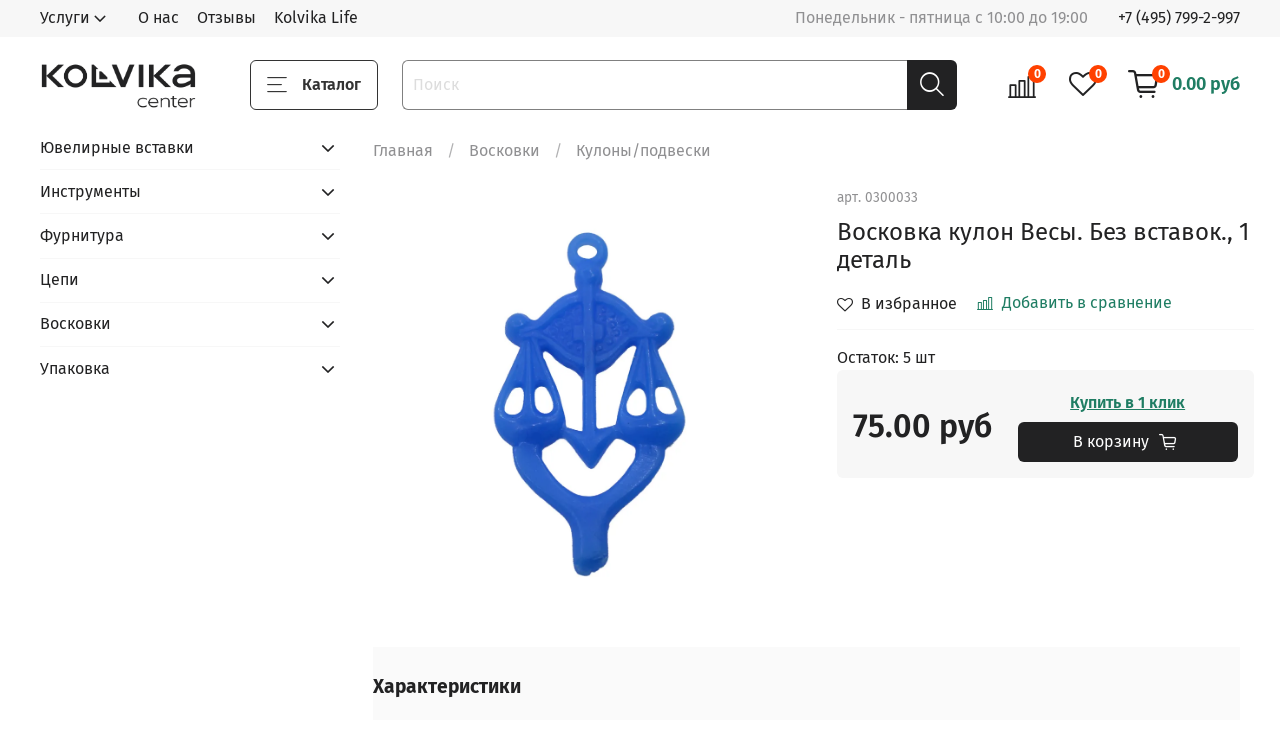

--- FILE ---
content_type: text/html; charset=utf-8
request_url: https://kolvika.ru/product/kulonpodveska-vesy-bez-vstavok-1-detal
body_size: 62849
content:

<!DOCTYPE html>
<html
  style="
    --color-btn-bg:#222223;
--color-btn-bg-is-dark:true;
--bg:#FFFFFF;
--bg-is-dark:false;

--color-text: var(--color-text-dark);
--color-text-minor-shade: var(--color-text-dark-minor-shade);
--color-text-major-shade: var(--color-text-dark-major-shade);
--color-text-half-shade: var(--color-text-dark-half-shade);

--color-notice-warning-is-dark:false;
--color-notice-success-is-dark:false;
--color-notice-error-is-dark:false;
--color-notice-info-is-dark:false;
--color-form-controls-bg:var(--bg);
--color-form-controls-bg-disabled:var(--bg-minor-shade);
--color-form-controls-border-color:var(--bg-half-shade);
--color-form-controls-color:var(--color-text);
--is-editor:false;


  "
  >
  <head><link media='print' onload='this.media="all"' rel='stylesheet' type='text/css' href='/served_assets/public/jquery.modal-0c2631717f4ce8fa97b5d04757d294c2bf695df1d558678306d782f4bf7b4773.css'><meta data-config="{&quot;product_id&quot;:262141003}" name="page-config" content="" /><meta data-config="{&quot;money_with_currency_format&quot;:{&quot;delimiter&quot;:&quot; &quot;,&quot;separator&quot;:&quot;.&quot;,&quot;format&quot;:&quot;%n %u&quot;,&quot;unit&quot;:&quot;руб&quot;,&quot;show_price_without_cents&quot;:0},&quot;currency_code&quot;:&quot;RUR&quot;,&quot;currency_iso_code&quot;:&quot;RUB&quot;,&quot;default_currency&quot;:{&quot;title&quot;:&quot;Российский рубль&quot;,&quot;code&quot;:&quot;RUR&quot;,&quot;rate&quot;:1.0,&quot;format_string&quot;:&quot;%n %u&quot;,&quot;unit&quot;:&quot;руб&quot;,&quot;price_separator&quot;:&quot;&quot;,&quot;is_default&quot;:true,&quot;price_delimiter&quot;:&quot;&quot;,&quot;show_price_with_delimiter&quot;:true,&quot;show_price_without_cents&quot;:false},&quot;facebook&quot;:{&quot;pixelActive&quot;:true,&quot;currency_code&quot;:&quot;RUB&quot;,&quot;use_variants&quot;:null},&quot;vk&quot;:{&quot;pixel_active&quot;:null,&quot;price_list_id&quot;:null},&quot;new_ya_metrika&quot;:true,&quot;ecommerce_data_container&quot;:&quot;dataLayer&quot;,&quot;common_js_version&quot;:null,&quot;vue_ui_version&quot;:null,&quot;feedback_captcha_enabled&quot;:true,&quot;account_id&quot;:1078187,&quot;hide_items_out_of_stock&quot;:false,&quot;forbid_order_over_existing&quot;:true,&quot;minimum_items_price&quot;:null,&quot;enable_comparison&quot;:true,&quot;locale&quot;:&quot;ru&quot;,&quot;client_group&quot;:null,&quot;consent_to_personal_data&quot;:{&quot;active&quot;:true,&quot;obligatory&quot;:true,&quot;description&quot;:&quot;\u003cp\u003eЯ ознакомлен и согласен с условиями \u003ca href=\&quot;/page/oferta\&quot; target=\&quot;blank\&quot;\u003eоферты и политики конфиденциальности\u003c/a\u003e.\u003c/p\u003e&quot;},&quot;recaptcha_key&quot;:&quot;6LfXhUEmAAAAAOGNQm5_a2Ach-HWlFKD3Sq7vfFj&quot;,&quot;recaptcha_key_v3&quot;:&quot;6LcZi0EmAAAAAPNov8uGBKSHCvBArp9oO15qAhXa&quot;,&quot;yandex_captcha_key&quot;:&quot;ysc1_ec1ApqrRlTZTXotpTnO8PmXe2ISPHxsd9MO3y0rye822b9d2&quot;,&quot;checkout_float_order_content_block&quot;:false,&quot;available_products_characteristics_ids&quot;:null,&quot;sber_id_app_id&quot;:&quot;5b5a3c11-72e5-4871-8649-4cdbab3ba9a4&quot;,&quot;theme_generation&quot;:4,&quot;quick_checkout_captcha_enabled&quot;:false,&quot;max_order_lines_count&quot;:500,&quot;sber_bnpl_min_amount&quot;:1000,&quot;sber_bnpl_max_amount&quot;:150000,&quot;counter_settings&quot;:{&quot;data_layer_name&quot;:&quot;dataLayer&quot;,&quot;new_counters_setup&quot;:false,&quot;add_to_cart_event&quot;:true,&quot;remove_from_cart_event&quot;:true,&quot;add_to_wishlist_event&quot;:true},&quot;site_setting&quot;:{&quot;show_cart_button&quot;:true,&quot;show_service_button&quot;:false,&quot;show_marketplace_button&quot;:false,&quot;show_quick_checkout_button&quot;:true},&quot;warehouses&quot;:[],&quot;captcha_type&quot;:&quot;google&quot;,&quot;human_readable_urls&quot;:false}" name="shop-config" content="" /><meta name='js-evnvironment' content='production' /><meta name='default-locale' content='ru' /><meta name='insales-redefined-api-methods' content="[]" /><script type="text/javascript" src="https://static.insales-cdn.com/assets/static-versioned/v3.72/static/libs/lodash/4.17.21/lodash.min.js"></script>
<!--InsalesCounter -->
<script type="text/javascript">
(function() {
  if (typeof window.__insalesCounterId !== 'undefined') {
    return;
  }

  try {
    Object.defineProperty(window, '__insalesCounterId', {
      value: 1078187,
      writable: true,
      configurable: true
    });
  } catch (e) {
    console.error('InsalesCounter: Failed to define property, using fallback:', e);
    window.__insalesCounterId = 1078187;
  }

  if (typeof window.__insalesCounterId === 'undefined') {
    console.error('InsalesCounter: Failed to set counter ID');
    return;
  }

  let script = document.createElement('script');
  script.async = true;
  script.src = '/javascripts/insales_counter.js?7';
  let firstScript = document.getElementsByTagName('script')[0];
  firstScript.parentNode.insertBefore(script, firstScript);
})();
</script>
<!-- /InsalesCounter -->
    <script type="text/javascript">
      (function() {
          (function() { var d=document; var s = d.createElement('script');
  s.type = 'text/javascript'; s.async = true;
  s.src = '//code-ya.jivosite.com/widget/zUWI2oakah'; d.head.appendChild(s); })();

      })();
    </script>

    <!-- meta -->
<meta charset="UTF-8" /><title>Восковка кулон Весы. Без вставок., 1 деталь - купить в Москве | KOLVIKA</title><meta name="description" content="Предлагаем купить Восковка кулон Весы. Без вставок., 1 деталь.
Цена - 75 руб. Быстрая доставка.
☎️ +7 (495) 799-2-997
Смотрите все товары в разделе «Кулоны/подвески»
">
<meta data-config="{&quot;static-versioned&quot;: &quot;1.38&quot;}" name="theme-meta-data" content="">
<meta name="robots" content="index,follow" />
<meta http-equiv="X-UA-Compatible" content="IE=edge,chrome=1" />
<meta name="viewport" content="width=device-width, initial-scale=1.0" />
<meta name="SKYPE_TOOLBAR" content="SKYPE_TOOLBAR_PARSER_COMPATIBLE" />
<meta name="format-detection" content="telephone=no">

<!-- canonical url--><link rel="canonical" href="https://kolvika.ru/product/kulonpodveska-vesy-bez-vstavok-1-detal"/>


<!-- rss feed-->
    <meta property="og:title" content="Восковка кулон Весы. Без вставок., 1 деталь">
    <meta property="og:type" content="website">
    <meta property="og:url" content="https://kolvika.ru/product/kulonpodveska-vesy-bez-vstavok-1-detal">

    
      <meta property="og:image" content="https://static.insales-cdn.com/images/products/1/5074/641840082/import_files_e2_e24963a5e6c711ea81fb005056917157_9aaccb209b0811ed84f1f8f21ea65cd5.png">
    




<!-- icons-->
<link rel="icon" type="image/png" sizes="16x16" href="https://static.insales-cdn.com/assets/1/6974/6634302/1768205371/favicon.png" /><style media="screen">
  @supports (content-visibility: hidden) {
    body:not(.settings_loaded) {
      content-visibility: hidden;
    }
  }
  @supports not (content-visibility: hidden) {
    body:not(.settings_loaded) {
      visibility: hidden;
    }
  }
</style>

<!-- Yandex.Metrika counter -->
<script type="text/javascript" >
   (function(m,e,t,r,i,k,a){m[i]=m[i]||function(){(m[i].a=m[i].a||[]).push(arguments)};
   m[i].l=1*new Date();k=e.createElement(t),a=e.getElementsByTagName(t)[0],k.async=1,k.src=r,a.parentNode.insertBefore(k,a)})
   (window, document, "script", "https://mc.yandex.ru/metrika/tag.js", "ym");

   ym(88121131, "init", {
        clickmap:true,
        trackLinks:true,
        accurateTrackBounce:true,
        webvisor:true
   });
</script>
<noscript><div><img src="https://mc.yandex.ru/watch/88121131" style="position:absolute; left:-9999px;" alt="" /></div></noscript>
<!-- /Yandex.Metrika counter -->
<meta name="yandex-verification" content="7be3cec25a091de5" />
  <meta name='product-id' content='262141003' />
</head>
  <body data-multi-lang="false">
    <noscript>
<div class="njs-alert-overlay">
  <div class="njs-alert-wrapper">
    <div class="njs-alert">
      <p></p>
    </div>
  </div>
</div>
</noscript>

    <div class="page_layout page_layout_normal_left ">
      <header>
      
        <div
  class="layout widget-type_widget_v4_header_1_c33e56090007df8f11b1daf554e88429"
  style="--bage-bg:#ff4100; --bage-bg-is-dark:true; --bage-bg-minor-shade:#ff531a; --bage-bg-minor-shade-is-dark:true; --bage-bg-major-shade:#ff6633; --bage-bg-major-shade-is-dark:true; --bage-bg-half-shade:#ff9f80; --bage-bg-half-shade-is-light:true; --menu-grid-list-min-width:220px; --menu-grid-list-row-gap:3rem; --menu-grid-list-column-gap:3rem; --subcollections-items-limit:3; --menu-img-ratio:1.5; --hide-menu-photo:false; --logo-img:'https://static.insales-cdn.com/files/1/5863/38844135/original/blob_3d1e0da27d6729b63e69f412c5d44b1b.'; --logo-max-width:160px; --hide-language:true; --hide-compare:false; --hide-personal:true; --header-wide-bg:true; --header-top-pt:0.5vw; --header-top-pb:0.5vw; --header-main-pt:1vw; --header-main-pb:1vw; --layout-content-max-width:1200px; --header-wide-content:false; --hide-desktop:false; --hide-mobile:false;"
  data-widget-drop-item-id="73058387"
  
  >
  <div class="layout__content">
    




<div class="header header_no-languages">
  <div class="header__mobile-head">
    <div class="header__mobile-head-content">
      <button type="button" class="button button_size-l header__hide-mobile-menu-btn js-hide-mobile-menu">
          <span class="icon icon-times"></span>
      </button>

      
    </div>
  </div>

  <div class="header__content">
    <div class="header-part-top">
      <div class="header-part-top__inner">
        <div class="header__area-menu">
          <ul class="header__menu js-cut-list" data-navigation data-navigation data-menu-handle="main-menu">
            
             
              <li class="header__menu-item" data-menu-item-id="14220402">
                <div class="header__menu-controls header__collections-item header__menu-item-sub ">		
                  <div class=" header__collections-controls header__menu-item-sub-title">	
                    <a href="/page/uslugi" class="header__menu-link" data-navigation-link="/page/uslugi">
                      Услуги
                    </a>
                   
                  		<button style="display:inline-block;" class="header__collections-show-submenu-btn js-show-mobile-submenu" type="button">
                        <span class="icon icon-angle-down"></span>
                      </button>
                   
                  </div>
                   
                    
                     
                    <div data-navigation-submenu class="header-top-sub header__collections-submenu">
                      <div class="header-top-sub-inner">
						 
                      			 <a href="/page/uslugi-yuveliram" class="header__menu-link" data-navigation-link="/page/uslugi-yuveliram">
                  			  Услуги ювелирам
                 				 </a>
                      	 
                      			 <a href="/page/yuvelirnaya-masterskaya" class="header__menu-link" data-navigation-link="/page/yuvelirnaya-masterskaya">
                  			  Услуги физ. лицам
                 				 </a>
                      	 	
                 		 </div>
                    </div>
                    
                </div>
              </li>
            
             
              <li class="header__menu-item" data-menu-item-id="14234620">
                <div class="header__menu-controls ">		
                  <div class=" ">	
                    <a href="/page/about-us" class="header__menu-link" data-navigation-link="/page/about-us">
                      О нас
                    </a>
                   
                  </div>
                   
                    
                </div>
              </li>
            
             
              <li class="header__menu-item" data-menu-item-id="14801172">
                <div class="header__menu-controls ">		
                  <div class=" ">	
                    <a href="/page/otzyvy-2" class="header__menu-link" data-navigation-link="/page/otzyvy-2">
                      Отзывы
                    </a>
                   
                  </div>
                   
                    
                </div>
              </li>
            
             
              <li class="header__menu-item" data-menu-item-id="14801728">
                <div class="header__menu-controls ">		
                  <div class=" ">	
                    <a href="/page/blog-kolvika-life" class="header__menu-link" data-navigation-link="/page/blog-kolvika-life">
                      Kolvika Life
                    </a>
                   
                  </div>
                   
                    
                </div>
              </li>
            
          </ul>
        </div>

        <div class="header__area-text">
          
          <div class="header__work-time">Понедельник - пятница  с 10:00 до 19:00</div>
          
        </div>

        <div class="header__area-contacts">
          
  
    <div class="header__phone">
      <a class="header__phone-value" href="tel:+74957992997">+7 (495) 799-2-997</a>
    </div>
  
  

        </div>

        
      </div>
    </div>


    <div class="header-part-main">
      <div class="header-part-main__inner">
        <div class="header__area-logo">
          

  
  
  
  
    <a href=" / " class="header__logo">
      <img src="https://static.insales-cdn.com/files/1/5863/38844135/original/blob_3d1e0da27d6729b63e69f412c5d44b1b." alt="KOLVIKA" title="KOLVIKA" />
    </a>
  


        </div>

        <div class="header__area-catalog">
          
          
          <a href="/page/katalog" class="button button_size-l header__show-collection-btn" style="background-color: transparent; border-color: #333333; color: #333333;">
            <span class="icon icon-bars _show"></span>
            <span class="icon icon-times _hide"></span>
            Каталог
          </a>
        </div>

        <div class="header__area-search">
          <div class="header__search">
            <form action="/search" method="get" class="header__search-form">
              <input type="text" autocomplete="off" class="form-control form-control_size-l header__search-field" name="q" value="" placeholder="Поиск" />
              <button type="submit" class="button button_size-l header__search-btn">
                <span class="icon icon-search"></span>
              </button>
              <input type="hidden" name="lang" value="ru">
            </form>
            <button type="button" class="button button_size-l header__search-mobile-btn js-show-mobile-search">
                <span class="icon icon-search _show"></span>
              <span class="icon icon-times _hide"></span>
              </button>
            </div>
        </div>

        <div class="header__area-controls">
          

          
            <a href="/compares" class="header__control-btn header__compare" data-compare-counter-btn>
              <span class="icon icon-compare">
                <span class="header__control-bage" data-compare-counter>0</span>
              </span>
            </a>
          

          
            <a href="/favorites" class="header__control-btn header__favorite">
              <span class="icon icon-favorites">
                <span class="header__control-bage" data-ui-favorites-counter>0</span>
              </span>
            </a>
          

          <a href="/cart_items" class="header__control-btn header__cart">
            <span class="icon icon-cart">
              <span class="header__control-bage" data-cart-positions-count></span>
            </span>
            <span class="header__control-text" data-cart-total-price></span>
          </a>
        </div>


        
        

        

        <div class="header__collections">
          <div class="header__collections-content">
            <div class="header__collections-head">Каталог</div>

            
            <ul class="grid-list header__collections-menu" data-navigation data-subcollections-items-limit=3>
              
              
                

                <li class="header__collections-item is-level-1" data-navigation-item>
                  
                    

                    
                    

                    <a href="/collection/yuvelirnye-vstavki" class="img-ratio img-ratio_cover header__collections-photo">
                      <div class="img-ratio__inner">
                        

                        
                          <picture>
                            <source data-srcset="https://static.insales-cdn.com/r/0VQTcrRvZaQ/rs:fit:500:500:1/plain/images/collections/1/3477/88870293/%D1%8E%D0%B2%D0%B5%D0%BB%D0%B8%D1%80%D0%BD%D1%8B%D0%B5_%D0%B2%D1%81%D1%82%D0%B0%D0%B2%D0%BA%D0%B8__1_.png@webp" type="image/webp" class="lazyload">
                            <img data-src="https://static.insales-cdn.com/r/Ish4Sf1kGrE/rs:fit:500:500:1/plain/images/collections/1/3477/88870293/%D1%8E%D0%B2%D0%B5%D0%BB%D0%B8%D1%80%D0%BD%D1%8B%D0%B5_%D0%B2%D1%81%D1%82%D0%B0%D0%B2%D0%BA%D0%B8__1_.png@png" class="lazyload">
                          </picture>
                        
                      </div>
                    </a>
                  

                  <div class="header__collections-controls">
                    <a href="/collection/yuvelirnye-vstavki" class="header__collections-link" data-navigation-link="/collection/yuvelirnye-vstavki" >
                      Ювелирные вставки
                    </a>

                    
                      <button class="header__collections-show-submenu-btn js-show-mobile-submenu" type="button">
                        <span class="icon icon-angle-down"></span>
                      </button>
                    
                  </div>

                  
                    <ul class="header__collections-submenu" data-navigation-submenu>
                      
                        <li class="header__collections-item " data-navigation-item>
                          <div class="header__collections-controls">
                            <a href="/collection/premium-kamni" class="header__collections-link" data-navigation-link="/collection/premium-kamni" >
                              Премиум камни
                            </a>
                          </div>
                        </li>
                      
                        <li class="header__collections-item " data-navigation-item>
                          <div class="header__collections-controls">
                            <a href="/collection/dragotsennye-kamni-2" class="header__collections-link" data-navigation-link="/collection/dragotsennye-kamni-2" >
                              Драгоценные камни
                            </a>
                          </div>
                        </li>
                      
                        <li class="header__collections-item " data-navigation-item>
                          <div class="header__collections-controls">
                            <a href="/collection/poludragotsennye-kamni" class="header__collections-link" data-navigation-link="/collection/poludragotsennye-kamni" >
                              Полудрагоценные камни
                            </a>
                          </div>
                        </li>
                      
                        <li class="header__collections-item is-hide" data-navigation-item>
                          <div class="header__collections-controls">
                            <a href="/collection/laboratorno-vyraschennye-brillianty" class="header__collections-link" data-navigation-link="/collection/laboratorno-vyraschennye-brillianty" >
                              Лабораторно-выращенные бриллианты
                            </a>
                          </div>
                        </li>
                      
                        <li class="header__collections-item is-hide" data-navigation-item>
                          <div class="header__collections-controls">
                            <a href="/collection/muassanity" class="header__collections-link" data-navigation-link="/collection/muassanity" >
                              Муассаниты
                            </a>
                          </div>
                        </li>
                      
                        <li class="header__collections-item is-hide" data-navigation-item>
                          <div class="header__collections-controls">
                            <a href="/collection/fianity" class="header__collections-link" data-navigation-link="/collection/fianity" >
                              Фианиты
                            </a>
                          </div>
                        </li>
                      
                    </ul>
                    <div class="header__collections-show-more is-show">
                      <span class="button-link header__collections-show-more-link js-show-more-subcollections">
                        <span class="header__collections-show-more-text-show">Показать все</span>
                        <span class="header__collections-show-more-text-hide">Скрыть</span>
                        <span class="icon icon-angle-down"></span>
                      </span>
                    </div>
                  
                </li>
              
                

                <li class="header__collections-item is-level-1" data-navigation-item>
                  
                    

                    
                    

                    <a href="/collection/instrumenty" class="img-ratio img-ratio_cover header__collections-photo">
                      <div class="img-ratio__inner">
                        

                        
                          <picture>
                            <source data-srcset="https://static.insales-cdn.com/r/a9hXO7KT7wY/rs:fit:500:500:1/plain/images/collections/1/3480/88870296/%D0%B8%D0%BD%D1%81%D1%82%D1%80%D1%83%D0%BC%D0%B5%D0%BD%D1%82%D1%8B.png@webp" type="image/webp" class="lazyload">
                            <img data-src="https://static.insales-cdn.com/r/cYJTxAl9UIg/rs:fit:500:500:1/plain/images/collections/1/3480/88870296/%D0%B8%D0%BD%D1%81%D1%82%D1%80%D1%83%D0%BC%D0%B5%D0%BD%D1%82%D1%8B.png@png" class="lazyload">
                          </picture>
                        
                      </div>
                    </a>
                  

                  <div class="header__collections-controls">
                    <a href="/collection/instrumenty" class="header__collections-link" data-navigation-link="/collection/instrumenty" >
                      Инструменты
                    </a>

                    
                      <button class="header__collections-show-submenu-btn js-show-mobile-submenu" type="button">
                        <span class="icon icon-angle-down"></span>
                      </button>
                    
                  </div>

                  
                    <ul class="header__collections-submenu" data-navigation-submenu>
                      
                        <li class="header__collections-item " data-navigation-item>
                          <div class="header__collections-controls">
                            <a href="/collection/aksessuary-dlya-bormashin" class="header__collections-link" data-navigation-link="/collection/aksessuary-dlya-bormashin" >
                              Аксессуары для бормашин
                            </a>
                          </div>
                        </li>
                      
                        <li class="header__collections-item " data-navigation-item>
                          <div class="header__collections-controls">
                            <a href="/collection/izmeritelnyy-instrument" class="header__collections-link" data-navigation-link="/collection/izmeritelnyy-instrument" >
                              Измерительный инструмент
                            </a>
                          </div>
                        </li>
                      
                        <li class="header__collections-item " data-navigation-item>
                          <div class="header__collections-controls">
                            <a href="/collection/instrumenty-dlya-payki" class="header__collections-link" data-navigation-link="/collection/instrumenty-dlya-payki" >
                              Инструменты для пайки
                            </a>
                          </div>
                        </li>
                      
                        <li class="header__collections-item is-hide" data-navigation-item>
                          <div class="header__collections-controls">
                            <a href="/collection/litie-modelirovanie-po-vosku-rezina" class="header__collections-link" data-navigation-link="/collection/litie-modelirovanie-po-vosku-rezina" >
                              Литьё (Моделирование по воску, резина )
                            </a>
                          </div>
                        </li>
                      
                        <li class="header__collections-item is-hide" data-navigation-item>
                          <div class="header__collections-controls">
                            <a href="/collection/ruchnoy-instrument" class="header__collections-link" data-navigation-link="/collection/ruchnoy-instrument" >
                              Ручной инструмент
                            </a>
                          </div>
                        </li>
                      
                        <li class="header__collections-item is-hide" data-navigation-item>
                          <div class="header__collections-controls">
                            <a href="/collection/podstavki-dlya-instrumentov" class="header__collections-link" data-navigation-link="/collection/podstavki-dlya-instrumentov" >
                              Подставки под инструменты
                            </a>
                          </div>
                        </li>
                      
                        <li class="header__collections-item is-hide" data-navigation-item>
                          <div class="header__collections-controls">
                            <a href="/collection/pasty" class="header__collections-link" data-navigation-link="/collection/pasty" >
                              Пасты
                            </a>
                          </div>
                        </li>
                      
                        <li class="header__collections-item is-hide" data-navigation-item>
                          <div class="header__collections-controls">
                            <a href="/collection/shkurka-abrazivnaya" class="header__collections-link" data-navigation-link="/collection/shkurka-abrazivnaya" >
                              Шкурка абразивная
                            </a>
                          </div>
                        </li>
                      
                        <li class="header__collections-item is-hide" data-navigation-item>
                          <div class="header__collections-controls">
                            <a href="/collection/yuvelirnaya-kosmetika" class="header__collections-link" data-navigation-link="/collection/yuvelirnaya-kosmetika" >
                              Ювелирная косметика
                            </a>
                          </div>
                        </li>
                      
                    </ul>
                    <div class="header__collections-show-more is-show">
                      <span class="button-link header__collections-show-more-link js-show-more-subcollections">
                        <span class="header__collections-show-more-text-show">Показать все</span>
                        <span class="header__collections-show-more-text-hide">Скрыть</span>
                        <span class="icon icon-angle-down"></span>
                      </span>
                    </div>
                  
                </li>
              
                

                <li class="header__collections-item is-level-1" data-navigation-item>
                  
                    

                    
                    

                    <a href="/collection/furnitura" class="img-ratio img-ratio_cover header__collections-photo">
                      <div class="img-ratio__inner">
                        

                        
                          <picture>
                            <source data-srcset="https://static.insales-cdn.com/r/hZ9_QlSiS8g/rs:fit:500:500:1/plain/images/collections/1/3483/88870299/%D1%84%D1%83%D1%80%D0%BD%D0%B8%D1%82%D1%83%D1%80%D0%B0__%D0%B0%D0%BB%D1%8C%D0%BF%D1%8B_.png@webp" type="image/webp" class="lazyload">
                            <img data-src="https://static.insales-cdn.com/r/X2coFhRvDqQ/rs:fit:500:500:1/plain/images/collections/1/3483/88870299/%D1%84%D1%83%D1%80%D0%BD%D0%B8%D1%82%D1%83%D1%80%D0%B0__%D0%B0%D0%BB%D1%8C%D0%BF%D1%8B_.png@png" class="lazyload">
                          </picture>
                        
                      </div>
                    </a>
                  

                  <div class="header__collections-controls">
                    <a href="/collection/furnitura" class="header__collections-link" data-navigation-link="/collection/furnitura" >
                      Фурнитура
                    </a>

                    
                      <button class="header__collections-show-submenu-btn js-show-mobile-submenu" type="button">
                        <span class="icon icon-angle-down"></span>
                      </button>
                    
                  </div>

                  
                    <ul class="header__collections-submenu" data-navigation-submenu>
                      
                        <li class="header__collections-item " data-navigation-item>
                          <div class="header__collections-controls">
                            <a href="/collection/shnurki" class="header__collections-link" data-navigation-link="/collection/shnurki" >
                              Шнурки
                            </a>
                          </div>
                        </li>
                      
                        <li class="header__collections-item " data-navigation-item>
                          <div class="header__collections-controls">
                            <a href="/collection/kontseviki" class="header__collections-link" data-navigation-link="/collection/kontseviki" >
                              Концевики
                            </a>
                          </div>
                        </li>
                      
                        <li class="header__collections-item " data-navigation-item>
                          <div class="header__collections-controls">
                            <a href="/collection/zamki-dlya-sereg" class="header__collections-link" data-navigation-link="/collection/zamki-dlya-sereg" >
                              Замки для серег
                            </a>
                          </div>
                        </li>
                      
                    </ul>
                    <div class="header__collections-show-more ">
                      <span class="button-link header__collections-show-more-link js-show-more-subcollections">
                        <span class="header__collections-show-more-text-show">Показать все</span>
                        <span class="header__collections-show-more-text-hide">Скрыть</span>
                        <span class="icon icon-angle-down"></span>
                      </span>
                    </div>
                  
                </li>
              
                

                <li class="header__collections-item is-level-1" data-navigation-item>
                  
                    

                    
                    

                    <a href="/collection/tsepi" class="img-ratio img-ratio_cover header__collections-photo">
                      <div class="img-ratio__inner">
                        

                        
                          <picture>
                            <source data-srcset="https://static.insales-cdn.com/r/ri8-l0wIWj4/rs:fit:500:500:1/plain/images/collections/1/3486/88870302/%D1%86%D0%B5%D0%BF%D0%B8__1_.png@webp" type="image/webp" class="lazyload">
                            <img data-src="https://static.insales-cdn.com/r/ZsCP1uFMVNY/rs:fit:500:500:1/plain/images/collections/1/3486/88870302/%D1%86%D0%B5%D0%BF%D0%B8__1_.png@png" class="lazyload">
                          </picture>
                        
                      </div>
                    </a>
                  

                  <div class="header__collections-controls">
                    <a href="/collection/tsepi" class="header__collections-link" data-navigation-link="/collection/tsepi" >
                      Цепи
                    </a>

                    
                      <button class="header__collections-show-submenu-btn js-show-mobile-submenu" type="button">
                        <span class="icon icon-angle-down"></span>
                      </button>
                    
                  </div>

                  
                    <ul class="header__collections-submenu" data-navigation-submenu>
                      
                        <li class="header__collections-item " data-navigation-item>
                          <div class="header__collections-controls">
                            <a href="/collection/585-proba-2" class="header__collections-link" data-navigation-link="/collection/585-proba-2" >
                              Золотые
                            </a>
                          </div>
                        </li>
                      
                        <li class="header__collections-item " data-navigation-item>
                          <div class="header__collections-controls">
                            <a href="/collection/serebryanye" class="header__collections-link" data-navigation-link="/collection/serebryanye" >
                              Серебряные
                            </a>
                          </div>
                        </li>
                      
                    </ul>
                    <div class="header__collections-show-more ">
                      <span class="button-link header__collections-show-more-link js-show-more-subcollections">
                        <span class="header__collections-show-more-text-show">Показать все</span>
                        <span class="header__collections-show-more-text-hide">Скрыть</span>
                        <span class="icon icon-angle-down"></span>
                      </span>
                    </div>
                  
                </li>
              
                

                <li class="header__collections-item is-level-1" data-navigation-item>
                  
                    

                    
                    

                    <a href="/collection/voskovki" class="img-ratio img-ratio_cover header__collections-photo">
                      <div class="img-ratio__inner">
                        

                        
                          <picture>
                            <source data-srcset="https://static.insales-cdn.com/r/WczDeY0u-_I/rs:fit:500:500:1/plain/images/collections/1/3489/88870305/%D0%B2%D0%BE%D1%81%D0%BA%D0%BE%D0%B2%D0%BA%D0%B8__1_.png@webp" type="image/webp" class="lazyload">
                            <img data-src="https://static.insales-cdn.com/r/46o3Cak_JTU/rs:fit:500:500:1/plain/images/collections/1/3489/88870305/%D0%B2%D0%BE%D1%81%D0%BA%D0%BE%D0%B2%D0%BA%D0%B8__1_.png@png" class="lazyload">
                          </picture>
                        
                      </div>
                    </a>
                  

                  <div class="header__collections-controls">
                    <a href="/collection/voskovki" class="header__collections-link" data-navigation-link="/collection/voskovki" >
                      Восковки
                    </a>

                    
                      <button class="header__collections-show-submenu-btn js-show-mobile-submenu" type="button">
                        <span class="icon icon-angle-down"></span>
                      </button>
                    
                  </div>

                  
                    <ul class="header__collections-submenu" data-navigation-submenu>
                      
                        <li class="header__collections-item " data-navigation-item>
                          <div class="header__collections-controls">
                            <a href="/collection/sergi" class="header__collections-link" data-navigation-link="/collection/sergi" >
                              Серьги
                            </a>
                          </div>
                        </li>
                      
                        <li class="header__collections-item " data-navigation-item>
                          <div class="header__collections-controls">
                            <a href="/collection/koltsa" class="header__collections-link" data-navigation-link="/collection/koltsa" >
                              Кольца
                            </a>
                          </div>
                        </li>
                      
                        <li class="header__collections-item " data-navigation-item>
                          <div class="header__collections-controls">
                            <a href="/collection/kulonypodveski" class="header__collections-link" data-navigation-link="/collection/kulonypodveski" >
                              Кулоны/подвески
                            </a>
                          </div>
                        </li>
                      
                        <li class="header__collections-item is-hide" data-navigation-item>
                          <div class="header__collections-controls">
                            <a href="/collection/krestyikony" class="header__collections-link" data-navigation-link="/collection/krestyikony" >
                              Кресты/иконы
                            </a>
                          </div>
                        </li>
                      
                        <li class="header__collections-item is-hide" data-navigation-item>
                          <div class="header__collections-controls">
                            <a href="/collection/kasty" class="header__collections-link" data-navigation-link="/collection/kasty" >
                              Касты
                            </a>
                          </div>
                        </li>
                      
                        <li class="header__collections-item is-hide" data-navigation-item>
                          <div class="header__collections-controls">
                            <a href="/collection/furnitura-2" class="header__collections-link" data-navigation-link="/collection/furnitura-2" >
                              Фурнитура
                            </a>
                          </div>
                        </li>
                      
                        <li class="header__collections-item is-hide" data-navigation-item>
                          <div class="header__collections-controls">
                            <a href="/collection/tsepibrasletykolie" class="header__collections-link" data-navigation-link="/collection/tsepibrasletykolie" >
                              Цепи/браслеты/колье
                            </a>
                          </div>
                        </li>
                      
                        <li class="header__collections-item is-hide" data-navigation-item>
                          <div class="header__collections-controls">
                            <a href="/collection/figurki" class="header__collections-link" data-navigation-link="/collection/figurki" >
                              Фигурки
                            </a>
                          </div>
                        </li>
                      
                        <li class="header__collections-item is-hide" data-navigation-item>
                          <div class="header__collections-controls">
                            <a href="/collection/pryazhki" class="header__collections-link" data-navigation-link="/collection/pryazhki" >
                              Пряжки
                            </a>
                          </div>
                        </li>
                      
                        <li class="header__collections-item is-hide" data-navigation-item>
                          <div class="header__collections-controls">
                            <a href="/collection/zaponkizazhimy-dlya-galstukov" class="header__collections-link" data-navigation-link="/collection/zaponkizazhimy-dlya-galstukov" >
                              Запонки/зажимы для галстуков
                            </a>
                          </div>
                        </li>
                      
                        <li class="header__collections-item is-hide" data-navigation-item>
                          <div class="header__collections-controls">
                            <a href="/collection/znachki" class="header__collections-link" data-navigation-link="/collection/znachki" >
                              Значки
                            </a>
                          </div>
                        </li>
                      
                        <li class="header__collections-item is-hide" data-navigation-item>
                          <div class="header__collections-controls">
                            <a href="/collection/stolovye-pribory" class="header__collections-link" data-navigation-link="/collection/stolovye-pribory" >
                              Столовые приборы
                            </a>
                          </div>
                        </li>
                      
                        <li class="header__collections-item is-hide" data-navigation-item>
                          <div class="header__collections-controls">
                            <a href="/collection/tsepibrasletykolie-komplekty" class="header__collections-link" data-navigation-link="/collection/tsepibrasletykolie-komplekty" >
                              Цепи/браслеты/колье (комплекты)
                            </a>
                          </div>
                        </li>
                      
                    </ul>
                    <div class="header__collections-show-more is-show">
                      <span class="button-link header__collections-show-more-link js-show-more-subcollections">
                        <span class="header__collections-show-more-text-show">Показать все</span>
                        <span class="header__collections-show-more-text-hide">Скрыть</span>
                        <span class="icon icon-angle-down"></span>
                      </span>
                    </div>
                  
                </li>
              
                

                <li class="header__collections-item is-level-1" data-navigation-item>
                  
                    

                    
                    

                    <a href="/collection/upakovka" class="img-ratio img-ratio_cover header__collections-photo">
                      <div class="img-ratio__inner">
                        

                        
                          <picture>
                            <source data-srcset="https://static.insales-cdn.com/r/NeTTTIBNMsI/rs:fit:500:500:1/plain/images/collections/1/3490/88870306/%D1%84%D1%83%D1%82%D0%BB%D1%8F%D1%80%D1%8B___%D1%83%D0%BF%D0%B0%D0%BA%D0%BE%D0%B2%D0%BA%D0%B0.png@webp" type="image/webp" class="lazyload">
                            <img data-src="https://static.insales-cdn.com/r/Ru2ja6LJ7hg/rs:fit:500:500:1/plain/images/collections/1/3490/88870306/%D1%84%D1%83%D1%82%D0%BB%D1%8F%D1%80%D1%8B___%D1%83%D0%BF%D0%B0%D0%BA%D0%BE%D0%B2%D0%BA%D0%B0.png@png" class="lazyload">
                          </picture>
                        
                      </div>
                    </a>
                  

                  <div class="header__collections-controls">
                    <a href="/collection/upakovka" class="header__collections-link" data-navigation-link="/collection/upakovka" >
                      Упаковка
                    </a>

                    
                      <button class="header__collections-show-submenu-btn js-show-mobile-submenu" type="button">
                        <span class="icon icon-angle-down"></span>
                      </button>
                    
                  </div>

                  
                    <ul class="header__collections-submenu" data-navigation-submenu>
                      
                        <li class="header__collections-item " data-navigation-item>
                          <div class="header__collections-controls">
                            <a href="/collection/pakety-grippery-2" class="header__collections-link" data-navigation-link="/collection/pakety-grippery-2" >
                              Пакеты Грипперы
                            </a>
                          </div>
                        </li>
                      
                        <li class="header__collections-item " data-navigation-item>
                          <div class="header__collections-controls">
                            <a href="/collection/gemboks-2" class="header__collections-link" data-navigation-link="/collection/gemboks-2" >
                              Гембокс
                            </a>
                          </div>
                        </li>
                      
                        <li class="header__collections-item " data-navigation-item>
                          <div class="header__collections-controls">
                            <a href="/collection/futlyary-2" class="header__collections-link" data-navigation-link="/collection/futlyary-2" >
                              Футляры
                            </a>
                          </div>
                        </li>
                      
                    </ul>
                    <div class="header__collections-show-more ">
                      <span class="button-link header__collections-show-more-link js-show-more-subcollections">
                        <span class="header__collections-show-more-text-show">Показать все</span>
                        <span class="header__collections-show-more-text-hide">Скрыть</span>
                        <span class="icon icon-angle-down"></span>
                      </span>
                    </div>
                  
                </li>
              
              
            </ul>
          </div>
        </div>
      </div>
    </div>
  </div>
</div>

<div class="header-mobile-panel">
  <div class="header-mobile-panel__content">
    <button type="button" class="button button_size-l header-mobile-panel__show-menu-btn js-show-mobile-menu">
      <span class="icon icon-bars"></span>
    </button>

    <div class="header-mobile-panel__logo">
      

  
  
  
  
    <a href=" / " class="header__logo">
      <img src="https://static.insales-cdn.com/files/1/5863/38844135/original/blob_3d1e0da27d6729b63e69f412c5d44b1b." alt="KOLVIKA" title="KOLVIKA" />
    </a>
  


    </div>

    <div class="header-mobile-panel__controls">
      <a href="/cart_items" class="header__control-btn header__mobile-cart">
        <span class="icon icon-cart">
          <span class="header__control-bage" data-cart-positions-count></span>
        </span>
      </a>
    </div>
  </div>
</div>

<div class="header__collections-overlay"></div>



  </div>
</div>

      
      </header>

      

      <main>
        
  <div
  class="layout widget-type_system_widget_v4_breadcrumbs_1"
  style="--delemeter:1; --align:start; --layout-wide-bg:false; --layout-pt:1vw; --layout-pb:0vw; --layout-content-max-width:1200px; --layout-wide-content:false; --layout-edge:false; --hide-desktop:false; --hide-mobile:false;"
  data-widget-drop-item-id="73058416"
  
  >
  <div class="layout__content">
    

<div class="breadcrumb-wrapper delemeter_1">
  <ul class="breadcrumb">
    <li class="breadcrumb-item home">
      <a class="breadcrumb-link" title="Главная" href="/">Главная</a>
    </li>
    
      
      
      
        
        
        
      
        
        
          <li class="breadcrumb-item" data-breadcrumbs="2">
            <a class="breadcrumb-link" title="Восковки" href="/collection/voskovki">Восковки</a>
          </li>
          
        
        
      
        
        
          <li class="breadcrumb-item" data-breadcrumbs="3">
            <a class="breadcrumb-link" title="Кулоны/подвески" href="/collection/kulonypodveski">Кулоны/подвески</a>
          </li>
          
        
        
      
    
  </ul>
</div>




  </div>
</div>


  <div
  class="layout widget-type_widget_v4_product_1_8771261e97921f90cc05d3512008e502"
  style="--show-selected-variant-photos:false; --product-hide-variants-title:false; --product-hide-sku:false; --product-hide-compare:false; --product-hide-description:false; --product-hide-rating:true; --display-property-color:text; --rating-color:#ff4100; --rating-color-is-dark:true; --rating-color-minor-shade:#ff531a; --rating-color-minor-shade-is-dark:true; --rating-color-major-shade:#ff6633; --rating-color-major-shade-is-dark:true; --rating-color-half-shade:#ff9f80; --rating-color-half-shade-is-light:true; --sale-bg:#FF4100; --sale-bg-is-dark:true; --sale-bg-minor-shade:#ff531a; --sale-bg-minor-shade-is-dark:true; --sale-bg-major-shade:#ff6633; --sale-bg-major-shade-is-dark:true; --sale-bg-half-shade:#ff9f80; --sale-bg-half-shade-is-light:true; --sticker-font-size:0.9rem; --video-before-image:false; --img-ratio:1; --img-fit:contain; --layout-wide-bg:false; --layout-pt:2vw; --layout-pb:2vw; --layout-wide-content:false; --layout-edge:false; --hide-desktop:false; --hide-mobile:false;"
  data-widget-drop-item-id="73058417"
  
  >
  <div class="layout__content">
    <noindex>
  <div class="bnpl-modal modal micromodal-slide" id="modal-1" aria-hidden="true">
    <div class="modal__overlay" tabindex="-1" data-micromodal-close>
      <div class="modal__container" role="dialog" aria-modal="true" aria-labelledby="modal-1-title">
        <div class="modal__header">
          <div class="modal__header-logo" id="modal-2-title">
            <svg width="280" height="42" viewBox="0 0 280 42" fill="none" xmlns="http://www.w3.org/2000/svg">
              <g clip-path="url(#clip0_1909_108605)">
                <path
                  d="M72.2796 13.5252H60.5062V31.6613H56.5607V9.95996H76.225V31.6613H72.2796V13.5252ZM91.5552 19.3536H86.4419L86.3472 21.3067C86.242 23.7248 86.021 25.6365 85.6844 27.042C85.3687 28.4474 84.9688 29.5118 84.485 30.2352C84.0009 30.9378 83.4644 31.3822 82.8752 31.5683C82.2859 31.7543 81.6862 31.8473 81.0761 31.8473C80.7814 31.8473 80.4867 31.8267 80.1923 31.7853C79.9186 31.7647 79.6976 31.7337 79.5294 31.6923V27.941C79.782 28.0237 80.0555 28.065 80.3501 28.065C80.6868 28.065 81.0024 28.003 81.297 27.879C81.6127 27.7344 81.8861 27.3831 82.1177 26.825C82.349 26.267 82.5385 25.4196 82.6858 24.2828C82.854 23.1461 82.9699 21.565 83.033 19.5396L83.1593 16.1604H95.2167V31.6613H91.5552V19.3536ZM100.109 17.2454C100.635 16.8527 101.361 16.522 102.287 16.2533C103.234 15.9846 104.391 15.8503 105.759 15.8503C108.074 15.8503 109.799 16.274 110.936 17.1214C112.072 17.9688 112.64 19.4052 112.64 21.4307V31.6613H109.168V28.8711C108.789 29.7806 108.137 30.5142 107.211 31.0722C106.306 31.6303 105.223 31.9093 103.96 31.9093C102.361 31.9093 101.109 31.4959 100.204 30.6692C99.3201 29.8218 98.8782 28.6335 98.8782 27.104C98.8782 26.2154 99.0361 25.4816 99.3517 24.9029C99.6674 24.3242 100.109 23.8694 100.677 23.5388C101.245 23.1874 101.929 22.9394 102.729 22.7948C103.529 22.6501 104.413 22.5777 105.38 22.5777H108.947V21.8957C108.947 20.8002 108.674 20.0459 108.127 19.6325C107.6 19.2192 106.811 19.0125 105.759 19.0125C104.307 19.0125 103.139 19.2709 102.256 19.7876C101.372 20.2836 100.656 20.9449 100.109 21.7717V17.2454ZM105.128 28.6541C105.759 28.6541 106.296 28.5817 106.738 28.4371C107.2 28.2717 107.59 28.0754 107.906 27.8481C108.221 27.6 108.463 27.3315 108.632 27.042C108.8 26.7526 108.905 26.4736 108.947 26.205V24.9339H105.822C104.728 24.9339 103.918 25.0579 103.392 25.306C102.866 25.5539 102.603 26.0293 102.603 26.732C102.603 27.3315 102.813 27.8067 103.234 28.1581C103.676 28.4887 104.307 28.6541 105.128 28.6541ZM120.498 19.3536H115.447V16.1604H129.272V19.3536H124.159V31.6613H120.498V19.3536ZM132.343 16.1604H136.004V26.67L143.58 16.1604H147.083V31.6613H143.422V21.0276L135.847 31.6613H132.343V16.1604ZM167.29 26.205C166.743 26.515 166.112 26.7424 165.396 26.887C164.68 27.0316 163.955 27.104 163.218 27.104C161.325 27.104 159.84 26.67 158.768 25.8019C157.695 24.9339 157.158 23.5698 157.158 21.7097V16.1604H160.851V21.1516C160.851 22.0817 161.103 22.7741 161.608 23.2287C162.134 23.6628 162.892 23.8798 163.881 23.8798C165.185 23.8798 166.322 23.6421 167.29 23.1667V16.1604H170.983V31.6613H167.29V26.205ZM175.828 17.2454C176.355 16.8527 177.081 16.522 178.007 16.2533C178.953 15.9846 180.111 15.8503 181.479 15.8503C183.793 15.8503 185.518 16.274 186.655 17.1214C187.791 17.9688 188.36 19.4052 188.36 21.4307V31.6613H184.887V28.8711C184.508 29.7806 183.856 30.5142 182.931 31.0722C182.026 31.6303 180.942 31.9093 179.68 31.9093C178.08 31.9093 176.828 31.4959 175.923 30.6692C175.039 29.8218 174.597 28.6335 174.597 27.104C174.597 26.2154 174.756 25.4816 175.072 24.9029C175.387 24.3242 175.828 23.8694 176.396 23.5388C176.965 23.1874 177.649 22.9394 178.449 22.7948C179.248 22.6501 180.132 22.5777 181.1 22.5777H184.667V21.8957C184.667 20.8002 184.393 20.0459 183.846 19.6325C183.32 19.2192 182.53 19.0125 181.479 19.0125C180.026 19.0125 178.859 19.2709 177.975 19.7876C177.091 20.2836 176.376 20.9449 175.828 21.7717V17.2454ZM180.847 28.6541C181.479 28.6541 182.015 28.5817 182.457 28.4371C182.921 28.2717 183.31 28.0754 183.625 27.8481C183.941 27.6 184.182 27.3315 184.351 27.042C184.52 26.7526 184.624 26.4736 184.667 26.205V24.9339H181.542C180.448 24.9339 179.637 25.0579 179.111 25.306C178.586 25.5539 178.323 26.0293 178.323 26.732C178.323 27.3315 178.533 27.8067 178.953 28.1581C179.395 28.4887 180.026 28.6541 180.847 28.6541ZM205.181 30.1112C204.824 30.5452 204.182 30.9689 203.256 31.3822C202.331 31.7957 201.225 32.0023 199.942 32.0023C198.679 32.0023 197.532 31.837 196.501 31.5063C195.47 31.1549 194.586 30.6382 193.85 29.9562C193.113 29.2742 192.545 28.4267 192.145 27.414C191.746 26.4014 191.546 25.2129 191.546 23.8488C191.546 22.5261 191.746 21.3687 192.145 20.3766C192.567 19.3638 193.145 18.5268 193.881 17.8654C194.618 17.1834 195.502 16.6771 196.533 16.3464C197.564 15.995 198.711 15.8193 199.974 15.8193C201.046 15.8399 202.025 15.9846 202.909 16.2533C203.792 16.522 204.497 16.8527 205.024 17.2454V21.7717C204.476 20.9449 203.782 20.2836 202.94 19.7876C202.119 19.2709 201.131 19.0022 199.974 18.9815C198.458 18.9815 197.301 19.3742 196.501 20.1596C195.702 20.9449 195.301 22.123 195.301 23.6938V24.1588C195.301 25.7709 195.712 26.9594 196.533 27.724C197.375 28.4681 198.542 28.8401 200.037 28.8401C201.362 28.8401 202.445 28.6025 203.288 28.127C204.15 27.6517 204.782 27.073 205.181 26.391V30.1112ZM212.493 19.3536H207.443V16.1604H221.267V19.3536H216.154V31.6613H212.493V19.3536ZM233.901 26.5459H230.239L227.052 31.6613H222.98L226.641 26.0499C225.694 25.6779 224.979 25.1302 224.494 24.4068C224.012 23.6628 223.769 22.7844 223.769 21.7717C223.769 19.8289 224.337 18.4131 225.473 17.5245C226.61 16.6151 228.409 16.1604 230.87 16.1604H237.594V31.6613H233.901V26.5459ZM230.966 19.3536C229.724 19.3536 228.83 19.5292 228.283 19.8806C227.736 20.2319 227.462 20.8622 227.462 21.7717C227.483 22.4124 227.714 22.9084 228.156 23.2598C228.598 23.5905 229.304 23.7558 230.271 23.7558H233.901V19.3536H230.966ZM256.075 21.2447L251.53 27.817H250.361L245.785 21.2136V31.6613H242.092V16.1604H245.91L251.056 23.4147L256.043 16.1604H259.768V31.6613H256.075V21.2447ZM264.286 16.1604H267.947V26.67L275.523 16.1604H279.026V31.6613H275.364V21.0276L267.79 31.6613H264.286V16.1604Z"
                  fill="#353F47" />
                <path fill-rule="evenodd" clip-rule="evenodd"
                  d="M19.2779 9.77192C19.2779 15.0044 14.9624 19.246 9.63895 19.246C4.3155 19.246 0 15.0044 0 9.77192C0 4.53953 4.3155 0.297852 9.63895 0.297852C14.9624 0.297852 19.2779 4.53953 19.2779 9.77192ZM19.4361 32.1386C19.4361 37.3709 15.1206 41.6126 9.79708 41.6126C4.47364 41.6126 0.158133 37.3709 0.158133 32.1386C0.158133 26.9062 4.47364 22.6645 9.79708 22.6645C15.1206 22.6645 19.4361 26.9062 19.4361 32.1386ZM32.4101 41.6642C37.7335 41.6642 42.049 37.4225 42.049 32.1901C42.049 26.9578 37.7335 22.716 32.4101 22.716C27.0866 22.716 22.7711 26.9578 22.7711 32.1901C22.7711 37.4225 27.0866 41.6642 32.4101 41.6642Z"
                  fill="url(#paint0_linear_1909_108605)" />
                <path
                  d="M41.8883 9.91352C41.8883 15.1459 37.5727 19.3876 32.2493 19.3876C26.9258 19.3876 22.6104 15.1459 22.6104 9.91352C22.6104 4.68114 26.9258 0.439453 32.2493 0.439453C37.5727 0.439453 41.8883 4.68114 41.8883 9.91352ZM26.3245 9.91352C26.3245 13.1297 28.9771 15.7369 32.2493 15.7369C35.5215 15.7369 38.1741 13.1297 38.1741 9.91352C38.1741 6.6973 35.5215 4.09005 32.2493 4.09005C28.9771 4.09005 26.3245 6.6973 26.3245 9.91352Z"
                  fill="url(#paint1_linear_1909_108605)" />
              </g>
              <defs>
                <linearGradient id="paint0_linear_1909_108605" x1="1.08726e-07" y1="37.2086" x2="41.7368" y2="24.5569"
                  gradientUnits="userSpaceOnUse">
                  <stop stop-color="#F8EC4F" />
                  <stop offset="0.567624" stop-color="#4DE544" />
                  <stop offset="1" stop-color="#49C8FF" />
                </linearGradient>
                <linearGradient id="paint1_linear_1909_108605" x1="37.825" y1="0.439454" x2="26.4397" y2="19.3942"
                  gradientUnits="userSpaceOnUse">
                  <stop stop-color="#CDEFFD" />
                  <stop offset="1" stop-color="#91E5CB" />
                </linearGradient>
                <clipPath id="clip0_1909_108605">
                  <rect width="280" height="42" fill="white" />
                </clipPath>
              </defs>
            </svg>
          </div>
          <button type="button" class="modal__header-close close-btn">
            <span class="icon icon-times" aria-label="Close modal" data-micromodal-close></span>
          </button>
        </div>
        <div class="modal__content" id="modal-2-content">
          <span class="bigtitle">Оплачивайте покупку по частям</span>
          <p>Получайте заказы сразу, а платите за них постепенно.</p>

          <div class="wrapper option-1 option-1-1">
            <div class="c-stepper-desktop">
              <ol class="c-stepper desktop">
                <li class="c-stepper__item">
                  <span class="c-stepper__circle"><svg width="11" height="11" viewBox="0 0 11 11" fill="none"
                      xmlns="http://www.w3.org/2000/svg">
                      <path
                        d="M10.5355 10.2731C10.5355 8.99099 10.283 7.7214 9.79234 6.53686C9.30168 5.35231 8.58252 4.276 7.67591 3.36939C6.76929 2.46278 5.69299 1.74361 4.50844 1.25296C3.32389 0.762303 2.0543 0.509766 0.772161 0.509766V10.2731H10.5355Z"
                        fill="#C8CBD0"></path>
                    </svg>
                  </span>

                </li>
                <li class="c-stepper__item">
                  <span class="c-stepper__circle"><svg width="11" height="21" viewBox="0 0 11 21" fill="none"
                      xmlns="http://www.w3.org/2000/svg">
                      <path
                        d="M0.924015 0.508415C2.20616 0.508415 3.47575 0.760951 4.6603 1.25161C5.84484 1.74226 6.92115 2.46143 7.82776 3.36804C8.73437 4.27465 9.45354 5.35096 9.94419 6.53551C10.4349 7.72005 10.6874 8.98964 10.6874 10.2718C10.6874 11.5539 10.4349 12.8235 9.94419 14.0081C9.45354 15.1926 8.73437 16.2689 7.82776 17.1755C6.92115 18.0821 5.84484 18.8013 4.6603 19.292C3.47575 19.7826 2.20616 20.0352 0.924015 20.0352L0.924016 10.2718L0.924015 0.508415Z"
                        fill="#C8CBD0"></path>
                    </svg>
                  </span>

                </li>
                <li class="c-stepper__item">
                  <span class="c-stepper__circle"><svg width="20" height="21" viewBox="0 0 20 21" fill="none"
                      xmlns="http://www.w3.org/2000/svg">
                      <path
                        d="M10.0759 0.508413C12.0069 0.508413 13.8945 1.08102 15.5001 2.15384C17.1057 3.22665 18.3571 4.75148 19.096 6.5355C19.835 8.31953 20.0284 10.2826 19.6516 12.1765C19.2749 14.0704 18.345 15.8101 16.9796 17.1755C15.6142 18.541 13.8745 19.4708 11.9806 19.8476C10.0867 20.2243 8.12361 20.0309 6.33959 19.292C4.55557 18.553 3.03074 17.3016 1.95792 15.696C0.885111 14.0904 0.3125 12.2028 0.3125 10.2718L10.0759 10.2718L10.0759 0.508413Z"
                        fill="#C8CBD0"></path>
                    </svg>
                  </span>

                </li>
                <li class="c-stepper__item">
                  <span class="c-stepper__circle"><svg width="34" height="33" viewBox="0 0 34 33" fill="none"
                      xmlns="http://www.w3.org/2000/svg">
                      <path
                        d="M17.2278 0C14.0095 0 10.8634 0.954352 8.18746 2.74237C5.5115 4.53039 3.42584 7.07178 2.19423 10.0451C0.962617 13.0185 0.640372 16.2903 1.26824 19.4468C1.89611 22.6034 3.44589 25.5028 5.72161 27.7785C7.99733 30.0542 10.8968 31.604 14.0533 32.2319C17.2098 32.8598 20.4816 32.5375 23.455 31.3059C26.4283 30.0743 28.9697 27.9886 30.7578 25.3127C32.5458 22.6367 33.5001 19.4906 33.5001 16.2723C33.4919 11.9591 31.7748 7.82503 28.7249 4.77518C25.6751 1.72532 21.541 0.00827066 17.2278 0ZM24.9728 13.4246L15.804 22.1866C15.567 22.4096 15.2533 22.5329 14.9278 22.5308C14.7688 22.5331 14.6108 22.5039 14.4631 22.4448C14.3154 22.3857 14.1809 22.298 14.0673 22.1866L9.48287 17.8056C9.35572 17.6947 9.25231 17.5592 9.17886 17.4073C9.1054 17.2553 9.06343 17.0901 9.05546 16.9216C9.04748 16.753 9.07367 16.5846 9.13245 16.4264C9.19123 16.2682 9.28138 16.1236 9.3975 16.0011C9.51361 15.8787 9.65328 15.781 9.80812 15.7139C9.96295 15.6468 10.1298 15.6117 10.2985 15.6107C10.4672 15.6098 10.6344 15.6429 10.79 15.7082C10.9457 15.7735 11.0865 15.8696 11.204 15.9906L14.9278 19.5424L23.2517 11.6096C23.4951 11.3973 23.8111 11.2873 24.1338 11.3025C24.4564 11.3178 24.7606 11.4572 24.9829 11.6915C25.2051 11.9259 25.3282 12.2371 25.3263 12.5601C25.3244 12.8831 25.1978 13.1929 24.9728 13.4246Z"
                        fill="url(#paint0_linear_1809_22759)"></path>
                      <defs>
                        <linearGradient id="paint0_linear_1809_22759" x1="0.955566" y1="29.0391" x2="33.3463"
                          y2="19.3799" gradientUnits="userSpaceOnUse">
                          <stop stop-color="#F8EC4F"></stop>
                          <stop offset="0.567624" stop-color="#4DE544"></stop>
                          <stop offset="1" stop-color="#49C8FF"></stop>
                        </linearGradient>
                      </defs>
                    </svg>
                  </span>

                </li>
              </ol>


              <ol class="c-stepper mobile">
                <li class="c-stepper__item">
                  <span class="c-stepper__circle"><svg width="11" height="11" viewBox="0 0 11 11" fill="none"
                      xmlns="http://www.w3.org/2000/svg">
                      <path
                        d="M10.5355 10.2731C10.5355 8.99099 10.283 7.7214 9.79234 6.53686C9.30168 5.35231 8.58252 4.276 7.67591 3.36939C6.76929 2.46278 5.69299 1.74361 4.50844 1.25296C3.32389 0.762303 2.0543 0.509766 0.772161 0.509766V10.2731H10.5355Z"
                        fill="#C8CBD0"></path>
                    </svg>
                  </span>
                  <span class="c-stepper__title">25%</span>
                  <p class="c-stepper__desc">Платёж сегодня</p>
                </li>
                <li class="c-stepper__item">
                  <span class="c-stepper__circle"><svg width="11" height="21" viewBox="0 0 11 21" fill="none"
                      xmlns="http://www.w3.org/2000/svg">
                      <path
                        d="M0.924015 0.508415C2.20616 0.508415 3.47575 0.760951 4.6603 1.25161C5.84484 1.74226 6.92115 2.46143 7.82776 3.36804C8.73437 4.27465 9.45354 5.35096 9.94419 6.53551C10.4349 7.72005 10.6874 8.98964 10.6874 10.2718C10.6874 11.5539 10.4349 12.8235 9.94419 14.0081C9.45354 15.1926 8.73437 16.2689 7.82776 17.1755C6.92115 18.0821 5.84484 18.8013 4.6603 19.292C3.47575 19.7826 2.20616 20.0352 0.924015 20.0352L0.924016 10.2718L0.924015 0.508415Z"
                        fill="#C8CBD0"></path>
                    </svg>
                  </span>
                  <span class="c-stepper__title">25%</span>
                  <p class="c-stepper__desc">Через 2 недели</p>
                </li>
                <li class="c-stepper__item">
                  <span class="c-stepper__circle"><svg width="20" height="21" viewBox="0 0 20 21" fill="none"
                      xmlns="http://www.w3.org/2000/svg">
                      <path
                        d="M10.0759 0.508413C12.0069 0.508413 13.8945 1.08102 15.5001 2.15384C17.1057 3.22665 18.3571 4.75148 19.096 6.5355C19.835 8.31953 20.0284 10.2826 19.6516 12.1765C19.2749 14.0704 18.345 15.8101 16.9796 17.1755C15.6142 18.541 13.8745 19.4708 11.9806 19.8476C10.0867 20.2243 8.12361 20.0309 6.33959 19.292C4.55557 18.553 3.03074 17.3016 1.95792 15.696C0.885111 14.0904 0.3125 12.2028 0.3125 10.2718L10.0759 10.2718L10.0759 0.508413Z"
                        fill="#C8CBD0"></path>
                    </svg>
                  </span>
                  <span class="c-stepper__title">25%</span>
                  <p class="c-stepper__desc">Через 4 недели</p>
                </li>
                <li class="c-stepper__item">
                  <span class="c-stepper__circle"><svg width="34" height="33" viewBox="0 0 34 33" fill="none"
                      xmlns="http://www.w3.org/2000/svg">
                      <path
                        d="M17.2278 0C14.0095 0 10.8634 0.954352 8.18746 2.74237C5.5115 4.53039 3.42584 7.07178 2.19423 10.0451C0.962617 13.0185 0.640372 16.2903 1.26824 19.4468C1.89611 22.6034 3.44589 25.5028 5.72161 27.7785C7.99733 30.0542 10.8968 31.604 14.0533 32.2319C17.2098 32.8598 20.4816 32.5375 23.455 31.3059C26.4283 30.0743 28.9697 27.9886 30.7578 25.3127C32.5458 22.6367 33.5001 19.4906 33.5001 16.2723C33.4919 11.9591 31.7748 7.82503 28.7249 4.77517C25.6751 1.72532 21.541 0.00827066 17.2278 0V0ZM24.9728 13.4246L15.804 22.1866C15.567 22.4096 15.2533 22.5329 14.9278 22.5308C14.7688 22.5331 14.6108 22.5039 14.4631 22.4448C14.3154 22.3857 14.1809 22.298 14.0673 22.1866L9.48287 17.8056C9.35572 17.6947 9.25231 17.5592 9.17886 17.4073C9.1054 17.2553 9.06343 17.0901 9.05546 16.9216C9.04748 16.753 9.07367 16.5846 9.13245 16.4264C9.19123 16.2682 9.28138 16.1236 9.3975 16.0011C9.51361 15.8787 9.65328 15.781 9.80812 15.7139C9.96295 15.6468 10.1298 15.6117 10.2985 15.6107C10.4672 15.6098 10.6344 15.6429 10.79 15.7082C10.9457 15.7735 11.0865 15.8696 11.204 15.9906L14.9278 19.5424L23.2517 11.6096C23.4951 11.3973 23.8111 11.2873 24.1338 11.3025C24.4564 11.3178 24.7606 11.4572 24.9829 11.6915C25.2051 11.9259 25.3282 12.2371 25.3263 12.5601C25.3244 12.8831 25.1978 13.1929 24.9728 13.4246Z"
                        fill="url(#paint0_linear_1809_22758)"></path>
                      <defs>
                        <linearGradient id="paint0_linear_1809_22758" x1="0.955566" y1="29.0391" x2="33.3463"
                          y2="19.3799" gradientUnits="userSpaceOnUse">
                          <stop stop-color="#F8EC4F"></stop>
                          <stop offset="0.567624" stop-color="#4DE544"></stop>
                          <stop offset="1" stop-color="#49C8FF"></stop>
                        </linearGradient>
                      </defs>
                    </svg>


                  </span>
                  <span class="c-stepper__title">25%</span>
                  <p class="c-stepper__desc">Через 6 недель</p>

                </li>
              </ol>

              <ol class="c-stepper-text desktop">
                <li class="c-stepper-text__item">
                  <span class="c-stepper__title">25%</span>
                  <p class="c-stepper__desc">Платёж сегодня</p>

                </li>
                <li class="c-stepper-text__item">
                  <span class="c-stepper__title">25%</span>
                  <p class="c-stepper__desc">Через 2 недели</p>

                </li>
                <li class="c-stepper-text__item">
                  <span class="c-stepper__title">25%</span>
                  <p class="c-stepper__desc">Через 4 недели</p>

                </li>
                <li class="c-stepper-text__item">
                  <span class="c-stepper__title">25%</span>
                  <p class="c-stepper__desc">Через 6 недель</p>

                </li>
              </ol>
            </div>


            <div class="c-stepper-mobile">
              <ol class="c-stepper desktop">
                <li class="c-stepper__item">
                  <span class="c-stepper__circle"><svg width="11" height="11" viewBox="0 0 11 11" fill="none"
                      xmlns="http://www.w3.org/2000/svg">
                      <path
                        d="M10.5355 10.2731C10.5355 8.99099 10.283 7.7214 9.79234 6.53686C9.30168 5.35231 8.58252 4.276 7.67591 3.36939C6.76929 2.46278 5.69299 1.74361 4.50844 1.25296C3.32389 0.762303 2.0543 0.509766 0.772161 0.509766V10.2731H10.5355Z"
                        fill="#C8CBD0" />
                    </svg>
                  </span>

                </li>
                <li class="c-stepper__item">
                  <span class="c-stepper__circle"><svg width="11" height="21" viewBox="0 0 11 21" fill="none"
                      xmlns="http://www.w3.org/2000/svg">
                      <path
                        d="M0.924015 0.508415C2.20616 0.508415 3.47575 0.760951 4.6603 1.25161C5.84484 1.74226 6.92115 2.46143 7.82776 3.36804C8.73437 4.27465 9.45354 5.35096 9.94419 6.53551C10.4349 7.72005 10.6874 8.98964 10.6874 10.2718C10.6874 11.5539 10.4349 12.8235 9.94419 14.0081C9.45354 15.1926 8.73437 16.2689 7.82776 17.1755C6.92115 18.0821 5.84484 18.8013 4.6603 19.292C3.47575 19.7826 2.20616 20.0352 0.924015 20.0352L0.924016 10.2718L0.924015 0.508415Z"
                        fill="#C8CBD0" />
                    </svg>
                  </span>

                </li>
                <li class="c-stepper__item">
                  <span class="c-stepper__circle"><svg width="20" height="21" viewBox="0 0 20 21" fill="none"
                      xmlns="http://www.w3.org/2000/svg">
                      <path
                        d="M10.0759 0.508413C12.0069 0.508413 13.8945 1.08102 15.5001 2.15384C17.1057 3.22665 18.3571 4.75148 19.096 6.5355C19.835 8.31953 20.0284 10.2826 19.6516 12.1765C19.2749 14.0704 18.345 15.8101 16.9796 17.1755C15.6142 18.541 13.8745 19.4708 11.9806 19.8476C10.0867 20.2243 8.12361 20.0309 6.33959 19.292C4.55557 18.553 3.03074 17.3016 1.95792 15.696C0.885111 14.0904 0.3125 12.2028 0.3125 10.2718L10.0759 10.2718L10.0759 0.508413Z"
                        fill="#C8CBD0" />
                    </svg>
                  </span>

                </li>
                <li class="c-stepper__item">
                  <span class="c-stepper__circle"><svg width="34" height="34" viewBox="0 0 34 34" fill="none"
                      xmlns="http://www.w3.org/2000/svg">
                      <path
                        d="M17.0001 0.633789C13.7817 0.633789 10.6356 1.58814 7.95967 3.37616C5.28371 5.16418 3.19805 7.70556 1.96644 10.6789C0.734834 13.6523 0.412588 16.9241 1.04046 20.0806C1.66833 23.2371 3.21811 26.1366 5.49383 28.4123C7.76955 30.688 10.669 32.2378 13.8255 32.8657C16.982 33.4935 20.2538 33.1713 23.2272 31.9397C26.2006 30.7081 28.7419 28.6224 30.53 25.9465C32.318 23.2705 33.2723 20.1244 33.2723 16.9061C33.2641 12.5929 31.547 8.45882 28.4972 5.40896C25.4473 2.35911 21.3132 0.64206 17.0001 0.633789ZM24.745 14.0584L15.5762 22.8204C15.3392 23.0434 15.0255 23.1666 14.7 23.1646C14.541 23.1669 14.383 23.1377 14.2353 23.0786C14.0876 23.0195 13.9531 22.9318 13.8395 22.8204L9.25509 18.4394C9.12793 18.3285 9.02452 18.193 8.95107 18.0411C8.87762 17.8891 8.83565 17.7239 8.82767 17.5554C8.8197 17.3868 8.84589 17.2184 8.90466 17.0602C8.96344 16.902 9.0536 16.7574 9.16971 16.6349C9.28583 16.5125 9.4255 16.4148 9.58033 16.3477C9.73517 16.2806 9.90197 16.2455 10.0707 16.2445C10.2395 16.2435 10.4067 16.2767 10.5623 16.342C10.7179 16.4073 10.8587 16.5033 10.9762 16.6244L14.7 20.1762L23.0239 12.2434C23.2673 12.0311 23.5834 11.9211 23.906 11.9363C24.2286 11.9516 24.5329 12.091 24.7551 12.3253C24.9774 12.5597 25.1004 12.8709 25.0985 13.1939C25.0967 13.5169 24.97 13.8266 24.745 14.0584Z"
                        fill="url(#paint0_linear_1909_108625)" />
                      <defs>
                        <linearGradient id="paint0_linear_1909_108625" x1="0.727783" y1="29.6729" x2="33.1185"
                          y2="20.0137" gradientUnits="userSpaceOnUse">
                          <stop stop-color="#F8EC4F" />
                          <stop offset="0.567624" stop-color="#4DE544" />
                          <stop offset="1" stop-color="#49C8FF" />
                        </linearGradient>
                      </defs>
                    </svg>
                  </span>

                </li>
              </ol>
              <ol class="c-stepper-text desktop">
                <li class="c-stepper-text__item">
                  <span class="c-stepper__title">25%</span>
                  <p class="c-stepper__desc">Платёж сегодня</p>

                </li>
                <li class="c-stepper-text__item">
                  <span class="c-stepper__title">25%</span>
                  <p class="c-stepper__desc">Через 2 недели</p>

                </li>
                <li class="c-stepper-text__item">
                  <span class="c-stepper__title">25%</span>
                  <p class="c-stepper__desc">Через 4 недели</p>

                </li>
                <li class="c-stepper-text__item">
                  <span class="c-stepper__title">25%</span>
                  <p class="c-stepper__desc">Через 6 недель</p>

                </li>
              </ol>
            </div>


            
            

            
          </div>


          
          <span class="smalltitle">Всё просто</span>
          <div class="content-lists">
            <ul>
              <li>Покупка уже ваша</li>
              <li>Выбирайте любые понравившиеся товары, сборка заказа начнётся сразу после оформления и оплаты первых 25% стоимости.
                4 небольших платежа</li>
              <li>Плати частями – просто ещё один способ оплаты: сервис автоматически будет списывать по 1/4 от стоимости покупки каждые 2 недели.</li>
              
              <li>Нужно просто ввести ФИО, дату рождения, номер телефона и данные банковской карты.</li>
            </ul>
            <span class="smalltitle">Как оформить заказ</span>
            <ol class="modal-ol">
              <li>Соберите корзину.</li>
              <li>В способе оплаты нужно выбрать «Оплата частями».</li>
              <li>Спишем первый платёж и отправим вам заказ. Остальное — точно по графику.</li>
            </ol>
          </div>
        </div>
      </div>
    </div>
  </div>
</noindex>
<style>
/***** Modal Styles *****/
.bnpl-modal .modal__overlay {
  position: fixed;
  top: 0;
  left: 0;
  right: 0;
  bottom: 0;
  background: rgba(0, 0, 0, 0.6);
  display: flex;
  justify-content: center;
  align-items: center;
}
.bnpl-modal .modal__container {
  background-color: #fff;
  min-width: 660px;
  max-width: 660px;
  border-radius: 4px;
  box-sizing: border-box;
  overflow-y: auto;
  max-height: 80vh;
  overflow-x: hidden;
}
@media screen and (max-width: 767px) {
  .bnpl-modal .modal__container {
    max-height: 100vh;
    width: 100%;
    max-width: 100%;
    min-width: fit-content;
  }
}
.bnpl-modal .modal__container::-webkit-scrollbar {
  height: 2px;
  width: 5px;
  background-color: var(--bg-minor-shade);
}
.bnpl-modal .modal__container::-webkit-scrollbar-thumb {
  background-color: var(--color-btn-bg);
}
.bnpl-modal .modal__header {
  display: flex;
  justify-content: center;
  padding: 48.5px 24px 24px 24px;
  background: #f7f8fa;
}
.bnpl-modal .modal__header-logo {
  margin: auto;
  padding: 10px 0 39px 0;
}
.bnpl-modal .modal__close {
  background: transparent;
  border: 0;
  outline: none;
}
.bnpl-modal .modal__header .modal__close:before {
  content: "✕";
  font-size: 1.5rem;
}
.bnpl-modal .modal__content {
  padding: 24px 24px 64px 24px;
  margin-right: -0.5rem;
  -webkit-transform: translateZ(0) scale(1, 1);
  transform: translateZ(0) scale(1, 1);
}
.bnpl-modal .modal__content * {
  font-family: Golos, sans-serif !important;
}
.bnpl-modal .modal__content::-webkit-scrollbar {
  height: 2px;
  width: 5px;
  background-color: var(--bg-minor-shade);
}
.bnpl-modal .modal__content::-webkit-scrollbar-thumb {
  background-color: var(--color-btn-bg);
}
.bnpl-modal .modal__content h2,
.bnpl-modal .modal__content h3 {
  color: #000;
}
.bnpl-modal .modal__content p,
.bnpl-modal .modal__content .content-lists,
.bnpl-modal .c-stepper__title {
  color: #2B2D33 !important;
}
@keyframes mmfadeIn {
  from {
    opacity: 0;
  }
  to {
    opacity: 1;
  }
}
@keyframes mmfadeOut {
  from {
    opacity: 1;
  }
  to {
    opacity: 0;
  }
}
@keyframes mmslideIn {
  from {
    transform: translateY(15%);
  }
  to {
    transform: translateY(0);
  }
}
@keyframes mmslideOut {
  from {
    transform: translateY(0);
  }
  to {
    transform: translateY(-10%);
  }
}
.bnpl-modal.micromodal-slide {
  display: none;
}
.bnpl-modal.micromodal-slide.is-open {
  display: block;
}
.bnpl-modal.micromodal-slide[aria-hidden=false] .modal__overlay {
  animation: mmfadeIn 0.3s cubic-bezier(0, 0, 0.2, 1);
}
.bnpl-modal.micromodal-slide[aria-hidden=false] .modal__container {
  animation: mmslideIn 0.3s cubic-bezier(0, 0, 0.2, 1);
}
.bnpl-modal.micromodal-slide[aria-hidden=true] .modal__overlay {
  animation: mmfadeOut 0.3s cubic-bezier(0, 0, 0.2, 1);
}
.bnpl-modal.micromodal-slide[aria-hidden=true] .modal__container {
  animation: mmslideOut 0.3s cubic-bezier(0, 0, 0.2, 1);
}
.bnpl-modal.micromodal-slide .modal__container, .bnpl-modal.micromodal-slide .modal__overlay {
  will-change: transform;
  -webkit-transform: translateZ(0);
  transform: translateZ(0);
}
.bnpl-modal .modal__overlay {
  z-index: var(--zindex-modal);
}
.bnpl-modal .modal__close {
  cursor: pointer;
}
.bnpl-modal .load-review-image-name_default {
  display: none;
}
.bnpl-modal .close-btn {
  background: none;
  padding: 0;
  width: 15px;
  height: 15px;
  outline: none;
  color: var(--color-text);
  border-color: transparent;
  cursor: pointer;
}
.bnpl-modal .close-btn span {
  font-size: 15px;
  color: #2B2D33;
}
.bnpl-modal .content-lists ul,
.bnpl-modal .content-lists ol {
  margin: 0;
  padding: 0 0 0 1.3rem;
}
.bnpl-modal .content-lists h3 {
  margin: 32px 0 16px 0;
}
/* Switcher */
.bnpl-modal .switch {
  position: relative;
  display: inline-block;
  width: 40px;
  height: 24px;
}
.bnpl-modal .switch input {
  opacity: 0;
  width: 0;
  height: 0;
}
.bnpl-modal .slider {
  position: absolute;
  cursor: pointer;
  top: 0;
  left: 0;
  right: 0;
  bottom: 0;
  background-color: #ccc;
  -webkit-transition: 0.3s;
  transition: 0.3s;
}
.bnpl-modal .slider:before {
  position: absolute;
  content: "";
  height: 16px;
  width: 16px;
  left: 4px;
  bottom: 4px;
  background-color: white;
  -webkit-transition: 0.3s;
  transition: 0.3s;
}
.bnpl-modal input:checked + .slider {
  background-color: var(--color-btn-bg-minor-shade);
}
.bnpl-modal input:focus + .slider {
  box-shadow: 0 0 1px var(--color-btn-bg-minor-shade);
}
.bnpl-modal input:checked + .slider:before {
  -webkit-transform: translateX(16px);
  -ms-transform: translateX(16px);
  transform: translateX(16px);
}
/* Rounded sliders */
.bnpl-modal .slider.round {
  border-radius: 34px;
}
.bnpl-modal .slider.round:before {
  border-radius: 50%;
}
.bnpl-modal .bnpl-cart__stepper {
  display: grid;
  grid-template-columns: repeat(4, 1fr);
  gap: 6px;
  margin: 24px 0 25px 0;
}
.bnpl-modal .stepper-item {
  position: relative;
  display: flex;
  flex-direction: column;
  align-items: center;
  flex: 1;
}
.bnpl-modal .stepper-item__block {
  position: relative;
  z-index: 5;
  display: flex;
  justify-content: center;
  align-items: center;
  width: 100%;
  height: 9px;
  border-radius: 40px;
  background: #ccc;
  margin-bottom: 6px;
}
.bnpl-modal .stepper-item__block.completed {
  background: #4bb543;
}
.bnpl-modal .stepper-item__content .price {
  font-weight: bold;
}
.bnpl-modal .stepper-item.active {
  font-weight: bold;
}
.bnpl-modal .stepper-item.completed .step-counter {
  background-color: #4bb543;
}
.bnpl-modal .stepper-item__content {
  text-align: center;
}
/* BNPL */
.bnpl-modal .bnpl-cart__header {
  display: flex;
  justify-content: space-between;
  align-items: center;
}
.bnpl-modal .bnpl-cart__header-left {
  display: flex;
  flex-direction: column;
}
.bnpl-modal .bnpl-cart__header-left .today {
  font-size: 1.125rem;
  font-weight: bold;
}
.bnpl-modal .bnpl-cart__footer-content {
  display: flex;
  align-content: center;
  justify-content: space-between;
}
.bnpl-modal .bnpl-cart__footer-content .bnpl-info-link {
  text-decoration: none;
  color: var(--color-btn-second-color);
  cursor: pointer;
}
.bnpl-modal .c-stepper {
  padding: 30px 0px 0 80px;
  display: flex;
  --circle-size: clamp(1.5rem, 5vw, 3rem);
  --spacing: clamp(0.25rem, 2vw, 0.5rem);
}
@media screen and (max-width: 767px) {
  .bnpl-modal .c-stepper {
    padding: 0;
  }
}
.bnpl-modal .c-stepper__item {
  display: flex;
  flex-direction: column;
  flex: 1;
  text-align: center;
}
.bnpl-modal .c-stepper__item:after {
  content: "";
  position: relative;
  top: 18px;
  width: 51%;
  left: 36%;
  height: 4px;
  background-color: #c8cbd0;
  order: -1;
  border-radius: 4px;
}
.bnpl-modal .c-stepper__item:last-child {
  padding: 4px 0 0 0;
}
.bnpl-modal .c-stepper__item:last-child::after {
  content: "";
  position: relative;
  top: 18px;
  width: 51%;
  left: 36%;
  height: 4px;
  background-color: red;
  order: -1;
  border-radius: 4px;
  display: none;
}
.bnpl-modal .c-stepper__title {
  font-weight: bold;
  font-size: 24px;
  margin-bottom: 0.5rem;
}
.bnpl-modal .c-stepper__desc {
  color: grey;
  font-size: 14px;
  padding-left: var(--spacing);
  padding-right: var(--spacing);
}
.bnpl-modal .c-stepper-text {
  padding: 0 47px 10px 33px;
  display: grid;
  grid-template-columns: repeat(4, 1fr);
}
.bnpl-modal .c-stepper-text {
  padding: 0 47px 10px 33px;
  display: grid;
  grid-template-columns: repeat(4, 1fr);
}
.bnpl-modal .c-stepper-text__item {
  display: flex;
  flex-direction: column;
  flex: 1;
  text-align: center;
}
/*** Non-demo CSS ***/
.bnpl-modal .wrapper {
  max-width: 1000px;
  margin: 2rem auto 0;
  background: #f7f8fa;
}
.bnpl-modal .c-stepper .c-stepper__circle {
  width: 34px;
  height: 34px;
  border: 3.25446px solid #c8cbd0;
  border-radius: 16.2723px;
  position: relative;
}
.bnpl-modal .c-stepper .c-stepper__circle svg {
  position: absolute;
}
.bnpl-modal .c-stepper .c-stepper__item {
  /* &:nth-child(1) svg{
  	 top: 4px;
  	 right: 4px;
  }
   &:nth-child(2) svg{
  	 top: 5px;
  	 right: 5px;
  }
   &:nth-child(3) svg{
  	 top: 6px;
  	 right: 6px;
  }
   &:nth-child(4) svg{
  	 top: 8px;
  	 right: 8px;
  }
   */
}
.bnpl-modal .c-stepper .c-stepper__item .c-stepper__circle svg {
  top: 4px;
  right: 4px;
}
.bnpl-modal .c-stepper .c-stepper__item:nth-child(4) .c-stepper__circle {
  border: none;
  width: 34px;
  height: 34px;
}
.bnpl-modal .c-stepper .c-stepper__item svg {
  top: 0;
  right: 0;
}
.bnpl-modal .c-stepper.mobile {
  display: flex;
  flex-direction: column;
  gap: 10px;
  width: 320px;
  margin: 0 auto;
  text-align: center;
  align-items: center;
}
.bnpl-modal .c-stepper.mobile__item {
  align-items: center;
}
.bnpl-modal .c-stepper.mobile__item::after {
  display: none;
}
.bnpl-modal .c-stepper.mobile .c-stepper__item {
  align-items: center;
  gap: 4px;
}
.bnpl-modal .c-stepper.mobile .c-stepper__item * {
  margin: 0;
}
.bnpl-modal .c-stepper.mobile .c-stepper__item::after {
  display: none;
}
.bnpl-modal .desktop {
  display: none;
}
@media screen and (max-width: 767px) {
  .bnpl-modal .desktop {
    display: none;
  }
}
@media screen and (min-width: 768px) {
  .bnpl-modal .desktop {
    display: flex;
  }
}
@media screen and (min-width: 768px) {
  .bnpl-modal .mobile {
    display: none !important;
  }
}
.bnpl-modal .c-stepper-desktop {
  display: flex;
  flex-direction: column;
}
@media screen and (max-width: 767px) {
  .bnpl-modal .c-stepper-desktop {
    display: none;
  }
}
.bnpl-modal .c-stepper-mobile {
  display: grid;
  grid-template-columns: 50px 170px;
  justify-content: center;
  gap: 15px;
  padding: 24px 0;
}
@media screen and (min-width: 768px) {
  .bnpl-modal .c-stepper-mobile {
    display: none !important;
  }
}
.bnpl-modal .c-stepper-mobile .c-stepper {
  display: flex;
  flex-direction: column;
  padding: 0;
}
.bnpl-modal .c-stepper-mobile .c-stepper__item {
  display: flex;
  /* flex-direction: column;
  */
  /* flex: 1;
  */
  /* text-align: center;
  */
  padding: 0 0 56px 0;
  flex-direction: row;
}
.bnpl-modal .c-stepper-mobile .c-stepper__item:after {
  content: "";
  position: relative;
  top: 45px;
  width: 4px;
  left: 36%;
  height: 40px;
  background-color: #c8cbd0;
  order: -1;
  border-radius: 4px;
}
.bnpl-modal .c-stepper-mobile .c-stepper__item:last-child {
  padding: 0px 0 0 7px;
}
.bnpl-modal .c-stepper-mobile .c-stepper-text {
  padding: 0;
  display: flex;
  flex-direction: column;
  margin: 0;
}
.bnpl-modal .c-stepper-mobile .c-stepper-text__item {
  display: flex;
  flex-direction: column;
  flex: 1;
  text-align: center;
  padding: 0 0 20px 0;
}
.bnpl-modal .c-stepper-mobile .c-stepper__title {
  font-weight: bold;
  font-size: 24px;
  margin-bottom: 0.5rem;
}
.bnpl-modal .c-stepper-mobile .c-stepper__desc {
  color: grey;
  font-size: 14px;
  padding-left: var(--spacing);
  padding-right: var(--spacing);
  font-size: 14px;
}
.bnpl-modal .c-stepper-mobile .c-stepper-text__item:last-child {
  padding: 0;
}

.smalltitle {
  font-size: calc(var(--font-size)*1.75);
  line-height: 1.2;
  font-weight: 700;
  margin: 32px 0 16px 0;
  display: block;
  color: #000;
}

.bigtitle {
  font-size: calc(var(--font-size)*2);
  line-height: 1.2;
  font-weight: 700;
  margin: 32px 0 16px 0;
  display: block;
  color: #000;
}

/* BNPL end */


</style>



<form
  action="/cart_items"
  method="post"
  data-product-id="262141003"
  data-product-updated-at="1767220246"
  data-video-size="0"
  data-product-json="{&quot;id&quot;:262141003,&quot;url&quot;:&quot;/product/kulonpodveska-vesy-bez-vstavok-1-detal&quot;,&quot;title&quot;:&quot;Восковка кулон Весы. Без вставок., 1 деталь&quot;,&quot;short_description&quot;:null,&quot;available&quot;:true,&quot;unit&quot;:&quot;pce&quot;,&quot;permalink&quot;:&quot;kulonpodveska-vesy-bez-vstavok-1-detal&quot;,&quot;images&quot;:[{&quot;id&quot;:641840082,&quot;product_id&quot;:262141003,&quot;external_id&quot;:&quot;import_files_e2_e24963a5e6c711ea81fb005056917157_9aaccb209b0811ed84f1f8f21ea65cd5.png&quot;,&quot;position&quot;:1,&quot;created_at&quot;:&quot;2023-01-24T00:02:58.000+03:00&quot;,&quot;image_processing&quot;:false,&quot;title&quot;:null,&quot;url&quot;:&quot;https://static.insales-cdn.com/images/products/1/5074/641840082/thumb_import_files_e2_e24963a5e6c711ea81fb005056917157_9aaccb209b0811ed84f1f8f21ea65cd5.png&quot;,&quot;original_url&quot;:&quot;https://static.insales-cdn.com/images/products/1/5074/641840082/import_files_e2_e24963a5e6c711ea81fb005056917157_9aaccb209b0811ed84f1f8f21ea65cd5.png&quot;,&quot;medium_url&quot;:&quot;https://static.insales-cdn.com/images/products/1/5074/641840082/medium_import_files_e2_e24963a5e6c711ea81fb005056917157_9aaccb209b0811ed84f1f8f21ea65cd5.png&quot;,&quot;small_url&quot;:&quot;https://static.insales-cdn.com/images/products/1/5074/641840082/micro_import_files_e2_e24963a5e6c711ea81fb005056917157_9aaccb209b0811ed84f1f8f21ea65cd5.png&quot;,&quot;thumb_url&quot;:&quot;https://static.insales-cdn.com/images/products/1/5074/641840082/thumb_import_files_e2_e24963a5e6c711ea81fb005056917157_9aaccb209b0811ed84f1f8f21ea65cd5.png&quot;,&quot;compact_url&quot;:&quot;https://static.insales-cdn.com/images/products/1/5074/641840082/compact_import_files_e2_e24963a5e6c711ea81fb005056917157_9aaccb209b0811ed84f1f8f21ea65cd5.png&quot;,&quot;large_url&quot;:&quot;https://static.insales-cdn.com/images/products/1/5074/641840082/large_import_files_e2_e24963a5e6c711ea81fb005056917157_9aaccb209b0811ed84f1f8f21ea65cd5.png&quot;,&quot;filename&quot;:&quot;import_files_e2_e24963a5e6c711ea81fb005056917157_9aaccb209b0811ed84f1f8f21ea65cd5.png&quot;,&quot;image_content_type&quot;:&quot;image/png&quot;}],&quot;first_image&quot;:{&quot;id&quot;:641840082,&quot;product_id&quot;:262141003,&quot;external_id&quot;:&quot;import_files_e2_e24963a5e6c711ea81fb005056917157_9aaccb209b0811ed84f1f8f21ea65cd5.png&quot;,&quot;position&quot;:1,&quot;created_at&quot;:&quot;2023-01-24T00:02:58.000+03:00&quot;,&quot;image_processing&quot;:false,&quot;title&quot;:null,&quot;url&quot;:&quot;https://static.insales-cdn.com/images/products/1/5074/641840082/thumb_import_files_e2_e24963a5e6c711ea81fb005056917157_9aaccb209b0811ed84f1f8f21ea65cd5.png&quot;,&quot;original_url&quot;:&quot;https://static.insales-cdn.com/images/products/1/5074/641840082/import_files_e2_e24963a5e6c711ea81fb005056917157_9aaccb209b0811ed84f1f8f21ea65cd5.png&quot;,&quot;medium_url&quot;:&quot;https://static.insales-cdn.com/images/products/1/5074/641840082/medium_import_files_e2_e24963a5e6c711ea81fb005056917157_9aaccb209b0811ed84f1f8f21ea65cd5.png&quot;,&quot;small_url&quot;:&quot;https://static.insales-cdn.com/images/products/1/5074/641840082/micro_import_files_e2_e24963a5e6c711ea81fb005056917157_9aaccb209b0811ed84f1f8f21ea65cd5.png&quot;,&quot;thumb_url&quot;:&quot;https://static.insales-cdn.com/images/products/1/5074/641840082/thumb_import_files_e2_e24963a5e6c711ea81fb005056917157_9aaccb209b0811ed84f1f8f21ea65cd5.png&quot;,&quot;compact_url&quot;:&quot;https://static.insales-cdn.com/images/products/1/5074/641840082/compact_import_files_e2_e24963a5e6c711ea81fb005056917157_9aaccb209b0811ed84f1f8f21ea65cd5.png&quot;,&quot;large_url&quot;:&quot;https://static.insales-cdn.com/images/products/1/5074/641840082/large_import_files_e2_e24963a5e6c711ea81fb005056917157_9aaccb209b0811ed84f1f8f21ea65cd5.png&quot;,&quot;filename&quot;:&quot;import_files_e2_e24963a5e6c711ea81fb005056917157_9aaccb209b0811ed84f1f8f21ea65cd5.png&quot;,&quot;image_content_type&quot;:&quot;image/png&quot;},&quot;category_id&quot;:22810430,&quot;canonical_url_collection_id&quot;:19684463,&quot;price_kinds&quot;:[],&quot;price_min&quot;:&quot;75.0&quot;,&quot;price_max&quot;:&quot;75.0&quot;,&quot;bundle&quot;:null,&quot;updated_at&quot;:&quot;2026-01-01T01:30:46.000+03:00&quot;,&quot;video_links&quot;:[],&quot;reviews_average_rating_cached&quot;:null,&quot;reviews_count_cached&quot;:null,&quot;option_names&quot;:[],&quot;properties&quot;:[{&quot;id&quot;:36816738,&quot;position&quot;:5,&quot;backoffice&quot;:false,&quot;is_hidden&quot;:false,&quot;is_navigational&quot;:false,&quot;permalink&quot;:&quot;artikul&quot;,&quot;title&quot;:&quot;Артикул&quot;},{&quot;id&quot;:41182654,&quot;position&quot;:12,&quot;backoffice&quot;:false,&quot;is_hidden&quot;:false,&quot;is_navigational&quot;:true,&quot;permalink&quot;:&quot;kategoriya&quot;,&quot;title&quot;:&quot;Вид восковки&quot;},{&quot;id&quot;:41182655,&quot;position&quot;:46,&quot;backoffice&quot;:false,&quot;is_hidden&quot;:false,&quot;is_navigational&quot;:true,&quot;permalink&quot;:&quot;kolichestvo-detaley&quot;,&quot;title&quot;:&quot;Количество деталей&quot;},{&quot;id&quot;:41330588,&quot;position&quot;:50,&quot;backoffice&quot;:false,&quot;is_hidden&quot;:false,&quot;is_navigational&quot;:true,&quot;permalink&quot;:&quot;vstavki&quot;,&quot;title&quot;:&quot;Вставки&quot;},{&quot;id&quot;:57390594,&quot;position&quot;:77,&quot;backoffice&quot;:false,&quot;is_hidden&quot;:false,&quot;is_navigational&quot;:false,&quot;permalink&quot;:&quot;ves-voskovki&quot;,&quot;title&quot;:&quot;Вес восковки&quot;}],&quot;characteristics&quot;:[{&quot;id&quot;:178044244,&quot;property_id&quot;:36816738,&quot;position&quot;:61200,&quot;title&quot;:&quot;0300033&quot;,&quot;permalink&quot;:&quot;0300033&quot;},{&quot;id&quot;:178036700,&quot;property_id&quot;:41182654,&quot;position&quot;:462,&quot;title&quot;:&quot;Кулон/подвеска&quot;,&quot;permalink&quot;:&quot;kulonpodveska&quot;},{&quot;id&quot;:168293450,&quot;property_id&quot;:41330588,&quot;position&quot;:1,&quot;title&quot;:&quot;Без вставок&quot;,&quot;permalink&quot;:&quot;bez-vstavok&quot;},{&quot;id&quot;:166946086,&quot;property_id&quot;:41182655,&quot;position&quot;:1,&quot;title&quot;:&quot;1 деталь&quot;,&quot;permalink&quot;:&quot;1-detal&quot;},{&quot;id&quot;:247465597,&quot;property_id&quot;:57390594,&quot;position&quot;:3500,&quot;title&quot;:&quot;0.65 гр&quot;,&quot;permalink&quot;:&quot;065-gr&quot;}],&quot;variants&quot;:[{&quot;ozon_link&quot;:null,&quot;wildberries_link&quot;:null,&quot;id&quot;:448906374,&quot;title&quot;:&quot;&quot;,&quot;product_id&quot;:262141003,&quot;sku&quot;:&quot;0300033&quot;,&quot;barcode&quot;:&quot;2200000021281&quot;,&quot;dimensions&quot;:null,&quot;available&quot;:true,&quot;image_ids&quot;:[],&quot;image_id&quot;:null,&quot;weight&quot;:null,&quot;created_at&quot;:&quot;2021-09-15T09:28:03.000+03:00&quot;,&quot;updated_at&quot;:&quot;2023-01-28T00:05:01.000+03:00&quot;,&quot;quantity&quot;:5,&quot;price&quot;:&quot;75.0&quot;,&quot;base_price&quot;:&quot;75.0&quot;,&quot;old_price&quot;:null,&quot;prices&quot;:[null],&quot;variant_field_values&quot;:[{&quot;id&quot;:43475394,&quot;variant_field_id&quot;:12388,&quot;value&quot;:&quot;e24963a5-e6c7-11ea-81fb-005056917157&quot;}],&quot;option_values&quot;:[]}],&quot;accessories&quot;:[],&quot;list_card_mode&quot;:&quot;buy&quot;,&quot;list_card_mode_with_variants&quot;:&quot;buy&quot;}"
  data-gallery-type="all-photos"
  class="product    is-zero-count-preorder    is-forbid-order-over-existing">
  <div class="product__area-photo">
    
      
      

      <div class="product__one-photo">
        <a
          class="img-ratio img-ratio_cover product__photo"
          data-fslightbox="product-photos-lightbox-641840082"
          data-type="image"
          href="https://static.insales-cdn.com/images/products/1/5074/641840082/import_files_e2_e24963a5e6c711ea81fb005056917157_9aaccb209b0811ed84f1f8f21ea65cd5.png">
          <div class="img-ratio__inner">
            <picture><source srcset="https://static.insales-cdn.com/r/DdR6HGIYF4M/rs:fit:1000:1000:1/plain/images/products/1/5074/641840082/import_files_e2_e24963a5e6c711ea81fb005056917157_9aaccb209b0811ed84f1f8f21ea65cd5.png@webp" type="image/webp" /><img src="https://static.insales-cdn.com/r/nvodjcMrINU/rs:fit:1000:1000:1/plain/images/products/1/5074/641840082/import_files_e2_e24963a5e6c711ea81fb005056917157_9aaccb209b0811ed84f1f8f21ea65cd5.png@png" alt="Восковка кулон Весы. Без вставок., 1 деталь" title="Восковка кулон Весы. Без вставок., 1 деталь" /></picture>
          </div>
        </a>
        <div class="product__available">
          <span data-product-card-available='{
                    "availableText": "В наличии",
                    "notAvailableText": "Нет в наличии"
                    }'></span>
        </div>
        
  <div class="stickers">
    
    <div class="sticker sticker-preorder" data-sticker-title="sticker-preorder">Предзаказ</div>
  </div>

      </div>
    
  </div>
  <div class="product__area-sku">
    
      <div class="product__sku">
        <span data-product-card-sku='{"skuLabel": "арт. "}'></span>
      </div>
    
  </div>
  <div class="product__area-title">
    <h1 class="product__title heading">
      Восковка кулон Весы. Без вставок., 1 деталь
    </h1>
  </div>
  <div class="product__area-user-controls">
    <div class="product__user-controls">
      
      
        <span class="button favorites_btn" data-ui-favorites-trigger="262141003">
          <span class="btn-icon icon-favorites-o"></span>
          <span class="btn-icon icon-favorites-f"></span>
          <span
            class="btn-text"
            data-ui-favorites-trigger-added-text="В избранном"
            data-ui-favorites-trigger-not-added-text="В избранное"></span>
        </span>
      
      
        
          
            <span data-compare-trigger="262141003" class="button-link product__user-btn product__compare-btn">
              <span class="product__user-btn-icon icon-compare"></span>
              <span data-compare-trigger-added-text="В сравнении" data-compare-trigger-not-added-text="Добавить в сравнение">
                Добавить в сравнение
              </span>
            </span>
          
        
      
    </div>
  </div>
  
    <div class="product__area-variants">
      
        <input
          type="hidden"
          name="variant_id"
          value="448906374" />
      
    </div>

    
  



  <div class="product__quantity">
  
  Остаток: 5 шт 
  
  </div>
  <div class="product__area-buy">
    <div
      class="product__buy
      ">
      <div class="product__price">
        <div class="product__sale">
          <span class="product__sale-value" data-product-card-sale-value></span>
        </div>
        <span class="product__price-cur" data-product-card-price-from-cart></span>
        <span class="product__price-old" data-product-card-old-price></span>
        
      </div>
      
      <div class="product__controls">
        
          
            <div class="product__buy-one-click">
              <span class="button-link" data-quick-checkout="[data-product-id='262141003']">
                Купить в 1 клик
              </span>
            </div>
          
        
        <div class="product__buy-btn-area" id="product-detail-buy-area">
          <div class="product__buy-btn-area-inner">
            
              <div class="add-cart-counter" data-add-cart-counter='{"step": "1"}'>
                <button
                  type="button"
                  class="button add-cart-counter__btn"
                  data-add-cart-counter-btn>
                  <span class="add-cart-counter__btn-label">В корзину</span>
                  <span class="button__icon icon-cart"></span>
                </button>
                <div class="add-cart-counter__controls">
                  <button
                    data-add-cart-counter-minus
                    class="button add-cart-counter__controls-btn"
                    type="button">-</button>
                  <a href="/cart_items" class="button add-cart-counter__detail">
                    <span class="add-cart-counter__detail-text">В корзине
                      <span data-add-cart-counter-count></span>
                      шт</span>
                    <span class="add-cart-counter__detail-dop-text">Перейти</span>
                  </a>
                  <button
                    data-add-cart-counter-plus
                    class="button add-cart-counter__controls-btn"
                    type="button">+</button>
                </div>
              </div>
            
            <button
              data-product-card-preorder
              class="button button_wide product__preorder-btn"
              type="button">Предзаказ</button>
          </div>
        </div>
      </div>
    </div>
  </div>
  
  <div class="product__area-description">
    
      <div class="product__description static-text">
        
      </div>
    
  </div>
  <div class="product__area-calculate-delivery">
    



  </div>
</form>


  </div>
</div>


  <div
  class="layout widget-type_system_widget_v4_product_info_1"
  style="--bg:#fafafa; --bg-is-light:true; --bg-minor-shade:#f2f2f2; --bg-minor-shade-is-light:true; --bg-major-shade:#e8e8e8; --bg-major-shade-is-light:true; --bg-half-shade:#7d7d7d; --bg-half-shade-is-dark:true; --layout-wide-bg:true; --layout-pt:2vw; --layout-pb:2vw; --layout-content-max-width:1200px; --layout-wide-content:false; --layout-edge:true; --hide-desktop:false; --hide-mobile:false;"
  data-widget-drop-item-id="73058418"
  
  >
  <div class="layout__content">
    



  <div class="product-info">
    

   
     <div class="product-properties" id="product-characteristics">
       <div class="label-properties">Характеристики</div>
       <div class="content-properties">
         <div class="properties-items">
           
             
                 <div class="property">
                   <div class="property-name">Артикул</div>
                     <div class="delimiter"></div>
                     <div class="property-content">
                       
                         0300033
                       
                     </div>
                   </div>
               
             
             
                 <div class="property">
                   <div class="property-name">Вид восковки</div>
                     <div class="delimiter"></div>
                     <div class="property-content">
                       
                         Кулон/подвеска
                       
                     </div>
                   </div>
               
             
             
                 <div class="property">
                   <div class="property-name">Количество деталей</div>
                     <div class="delimiter"></div>
                     <div class="property-content">
                       
                         1 деталь
                       
                     </div>
                   </div>
               
             
             
                 <div class="property">
                   <div class="property-name">Вставки</div>
                     <div class="delimiter"></div>
                     <div class="property-content">
                       
                         Без вставок
                       
                     </div>
                   </div>
               
             
             
                 <div class="property">
                   <div class="property-name">Вес восковки</div>
                     <div class="delimiter"></div>
                     <div class="property-content">
                       
                         0.65 гр
                       
                     </div>
                   </div>
               
             
           </div>
       </div>
     </div>
   
   
  </div>


  </div>
</div>


  

  <div
  class="layout widget-type_system_widget_v4_products_similar_1"
  style="--count-special-products:12; --product-desc-limit:10; --hide-title:false; --hide-sku:false; --product-hide-rating:true; --hide-description:true; --hide-variants:true; --hide-variants-title:true; --switch-img-on-hover:true; --align-title:left; --slide-width:220px; --slide-gap:30; --product-border-radius:10px; --product-info-align:left; --product-info-accent:price; --display-property-color:text; --rating-color:#ff4100; --rating-color-is-dark:true; --rating-color-minor-shade:#ff531a; --rating-color-minor-shade-is-dark:true; --rating-color-major-shade:#ff6633; --rating-color-major-shade-is-dark:true; --rating-color-half-shade:#ff9f80; --rating-color-half-shade-is-light:true; --sticker-font-size:0.9rem; --img-ratio:1; --img-fit:contain; --slide-width-mobile:150px; --layout-wide-bg:false; --layout-pt:2vw; --layout-pb:2vw; --layout-content-max-width:1200px; --layout-wide-content:false; --layout-edge:false; --hide-desktop:false; --hide-mobile:false;"
  data-widget-drop-item-id="73058420"
  
  >
  <div class="layout__content">
    
  <div class="special-products js-special-products">
    <div class="special-products__head">
      <div class="h2 special-products__title heading">Аналогичные товары</div>
      <div class="special-products__slider-controls">
        <div class="special-products__slider-arrow special-products__slider-arrow-prev js-move-slide">
          <span class="special-products__slider-arrow-icon icon-arrow-left"></span>
        </div>
        <div class="special-products__slider-arrow special-products__slider-arrow-next js-move-slide">
          <span class="special-products__slider-arrow-icon icon-arrow-right"></span>
        </div>
      </div>
    </div>
    <div
      class="splide js-special-products-slider"
      data-slide-min-width="220"
      data-slide-min-width-mobile="150"
      data-slide-gap="30">
      <div class="splide__track">
        <div class="splide__list">
          
            
            
            <div class="splide__slide">
              <form
                action="/cart_items"
                method="post"
                data-product-id="262140994"
                data-product-updated-at="1767220246"
                data-review-singular="Отзыв"
                data-review-singular-gen="Отзыва"
                data-review-plural="Отзывов"
                class="product-preview   is-zero-count-preorder     is-forbid-order-over-existing "
                >

                <div class="product-preview__content">
                  <div class="product-preview__area-photo">
                    <div class="product-preview__photo">
                      
                        <span class="button button_size-s favorites_btn" data-ui-favorites-trigger="262140994">
                          <span class="btn-icon icon-favorites-o"></span>
                          <span class="btn-icon icon-favorites-f"></span>
                        </span>
                      
                      <div class="img-ratio img-ratio_cover">
                        <div class="img-ratio__inner">
                          
                          
                          <a href="/product/kulonpodveska-oven-bez-vstavok-1-detal">
                            
                            
                            
                            
                              
                                
                                                      
                              <picture>
                                <source
                                  media="(min-width:481px)"
                                  srcset="https://static.insales-cdn.com/r/pchNFAov5Jk/rs:fit:440:0:1/q:100/plain/images/products/1/5057/641840065/large_import_files_c0_c0410c21e6c611ea81fb005056917157_32e2bfcd9b0811ed84f1f8f21ea65cd5.png@webp"
                                  type="image/webp"
                                  loading="lazy">
                                <source
                                  media="(max-width:480px)"
                                  srcset="https://static.insales-cdn.com/r/xgOKdnjq50Q/rs:fit:500:0:1/q:100/plain/images/products/1/5057/641840065/import_files_c0_c0410c21e6c611ea81fb005056917157_32e2bfcd9b0811ed84f1f8f21ea65cd5.png@webp"
                                  type="image/webp"
                                  loading="lazy">
                                <img
                                  src="https://static.insales-cdn.com/r/9n-BZ5FQvFQ/rs:fit:440:0:1/q:100/plain/images/products/1/5057/641840065/large_import_files_c0_c0410c21e6c611ea81fb005056917157_32e2bfcd9b0811ed84f1f8f21ea65cd5.png@png"
                                  loading="lazy"
                                  alt="Восковка кулон Овен. Без вставок., 1 деталь">
                              </picture>
                              
                            
                              
                            
                          </a>
                        
                        </div>
                      </div>
                      <div class="product-preview__available">
                        <span data-product-card-available='{
                                                                                                        "availableText": "В наличии",
                                                                                                        "notAvailableText": "Нет в наличии"
                                                                                                        }'>
                          
                            В наличии
                          
                        </span>
                      </div>
                      <div class="stickers">
                        
                        <div
                          class="sticker sticker-sale"
                          data-product-card-sale-value
                          data-sticker-title="sticker-sale"></div>
                        <div class="sticker sticker-preorder" data-sticker-title="sticker-preorder">Предзаказ</div>
                      </div>
                    </div>
                  </div>
                  <div class="product-preview__area-sku">
                    <div class="product-preview__sku">
                      
                        <span data-product-card-sku='{
                                                                                                      "skuLabel": "арт. "
                                                                                                      }'>
                          арт. 0300027
                        </span>
                      
                    </div>
                  </div>

                  <div class="product-preview__area-title">
                    <div class="product-preview__title">
                      <a href="/product/kulonpodveska-oven-bez-vstavok-1-detal">Восковка кулон Овен. Без вставок., 1 деталь</a>
                    </div>
                  </div>

                  

                  <div class="product-preview__area-description">
                    
                      <div class="product-preview__description">
                        
                      </div>
                    
                  </div>


                  <div class="product-preview__area-variants">
                    
                      <input
                        type="hidden"
                        name="variant_id"
                        value="448906365" />
                    
                  </div>

                  <div class="product-preview__area-bottom">
                    <div class="product-preview__price">
                      <span class="product-preview__price-old" data-product-card-old-price></span>
                      <span class="product-preview__price-cur" data-product-card-price-from-cart></span>
                    </div>

                    <div class="product-preview__price-cur product-preview__price-range">
                      
                        
                        <span class="product-preview__price-cur">75 руб</span>
                      
                    </div>

                    <div class="product-preview__controls">


                    
                      <div class="add-cart-counter" data-add-cart-counter>
                        <button
                          type="button"
                          class="button add-cart-counter__btn"
                          data-add-cart-counter-btn>
                          <span class="add-cart-counter__btn-label">В корзину</span>
                          <span class="button__icon icon-cart"></span>
                        </button>
                        <div class="add-cart-counter__controls">
                          <button
                            data-add-cart-counter-minus
                            class="button add-cart-counter__controls-btn"
                            type="button">-</button>
                          <a href="/cart_items" class="button add-cart-counter__detail">
                            <span class="add-cart-counter__detail-text">
                              <span class="add-cart-counter__detail-label">В корзине</span>
                              <span data-add-cart-counter-count class="add-cart-counter__detail-count"></span>
                              шт
                            </span>
                            <span class="add-cart-counter__detail-dop-text">Перейти</span>
                          </a>
                          <button
                            data-add-cart-counter-plus
                            class="button add-cart-counter__controls-btn"
                            type="button">+</button>
                        </div>
                      </div>

                      <button
                        data-product-card-preorder
                        class="button button_wide product-preview__preorder-btn"
                        type="button">Предзаказ</button>

                      <a href="/product/kulonpodveska-oven-bez-vstavok-1-detal" class="button button_wide product-preview__detail-btn">Подробнее</a>

                      <a href="/product/kulonpodveska-oven-bez-vstavok-1-detal" class="button button_wide product-preview__detail-select-btn">Выбрать</a>


                    
                    </div>
                  </div>
                </div>
              </form>
            </div>
          
            
            
            <div class="splide__slide">
              <form
                action="/cart_items"
                method="post"
                data-product-id="262140996"
                data-product-updated-at="1767220246"
                data-review-singular="Отзыв"
                data-review-singular-gen="Отзыва"
                data-review-plural="Отзывов"
                class="product-preview   is-zero-count-preorder     is-forbid-order-over-existing "
                >

                <div class="product-preview__content">
                  <div class="product-preview__area-photo">
                    <div class="product-preview__photo">
                      
                        <span class="button button_size-s favorites_btn" data-ui-favorites-trigger="262140996">
                          <span class="btn-icon icon-favorites-o"></span>
                          <span class="btn-icon icon-favorites-f"></span>
                        </span>
                      
                      <div class="img-ratio img-ratio_cover">
                        <div class="img-ratio__inner">
                          
                          
                          <a href="/product/kulonpodveska-telets-bez-vstavok-1-detal">
                            
                            
                            
                            
                              
                                
                                                      
                              <picture>
                                <source
                                  media="(min-width:481px)"
                                  srcset="https://static.insales-cdn.com/r/0-Z_juejiLk/rs:fit:440:0:1/q:100/plain/images/products/1/5062/641840070/large_import_files_ec_ecb86ee1e6c611ea81fb005056917157_40ed0f399b0811ed84f1f8f21ea65cd5.png@webp"
                                  type="image/webp"
                                  loading="lazy">
                                <source
                                  media="(max-width:480px)"
                                  srcset="https://static.insales-cdn.com/r/9bJc1fuQO-s/rs:fit:500:0:1/q:100/plain/images/products/1/5062/641840070/import_files_ec_ecb86ee1e6c611ea81fb005056917157_40ed0f399b0811ed84f1f8f21ea65cd5.png@webp"
                                  type="image/webp"
                                  loading="lazy">
                                <img
                                  src="https://static.insales-cdn.com/r/EtnwDVEbF1A/rs:fit:440:0:1/q:100/plain/images/products/1/5062/641840070/large_import_files_ec_ecb86ee1e6c611ea81fb005056917157_40ed0f399b0811ed84f1f8f21ea65cd5.png@png"
                                  loading="lazy"
                                  alt="Восковка кулон Телец. Без вставок., 1 деталь">
                              </picture>
                              
                            
                              
                            
                          </a>
                        
                        </div>
                      </div>
                      <div class="product-preview__available">
                        <span data-product-card-available='{
                                                                                                        "availableText": "В наличии",
                                                                                                        "notAvailableText": "Нет в наличии"
                                                                                                        }'>
                          
                            В наличии
                          
                        </span>
                      </div>
                      <div class="stickers">
                        
                        <div
                          class="sticker sticker-sale"
                          data-product-card-sale-value
                          data-sticker-title="sticker-sale"></div>
                        <div class="sticker sticker-preorder" data-sticker-title="sticker-preorder">Предзаказ</div>
                      </div>
                    </div>
                  </div>
                  <div class="product-preview__area-sku">
                    <div class="product-preview__sku">
                      
                        <span data-product-card-sku='{
                                                                                                      "skuLabel": "арт. "
                                                                                                      }'>
                          арт. 0300028
                        </span>
                      
                    </div>
                  </div>

                  <div class="product-preview__area-title">
                    <div class="product-preview__title">
                      <a href="/product/kulonpodveska-telets-bez-vstavok-1-detal">Восковка кулон Телец. Без вставок., 1 деталь</a>
                    </div>
                  </div>

                  

                  <div class="product-preview__area-description">
                    
                      <div class="product-preview__description">
                        
                      </div>
                    
                  </div>


                  <div class="product-preview__area-variants">
                    
                      <input
                        type="hidden"
                        name="variant_id"
                        value="448906367" />
                    
                  </div>

                  <div class="product-preview__area-bottom">
                    <div class="product-preview__price">
                      <span class="product-preview__price-old" data-product-card-old-price></span>
                      <span class="product-preview__price-cur" data-product-card-price-from-cart></span>
                    </div>

                    <div class="product-preview__price-cur product-preview__price-range">
                      
                        
                        <span class="product-preview__price-cur">75 руб</span>
                      
                    </div>

                    <div class="product-preview__controls">


                    
                      <div class="add-cart-counter" data-add-cart-counter>
                        <button
                          type="button"
                          class="button add-cart-counter__btn"
                          data-add-cart-counter-btn>
                          <span class="add-cart-counter__btn-label">В корзину</span>
                          <span class="button__icon icon-cart"></span>
                        </button>
                        <div class="add-cart-counter__controls">
                          <button
                            data-add-cart-counter-minus
                            class="button add-cart-counter__controls-btn"
                            type="button">-</button>
                          <a href="/cart_items" class="button add-cart-counter__detail">
                            <span class="add-cart-counter__detail-text">
                              <span class="add-cart-counter__detail-label">В корзине</span>
                              <span data-add-cart-counter-count class="add-cart-counter__detail-count"></span>
                              шт
                            </span>
                            <span class="add-cart-counter__detail-dop-text">Перейти</span>
                          </a>
                          <button
                            data-add-cart-counter-plus
                            class="button add-cart-counter__controls-btn"
                            type="button">+</button>
                        </div>
                      </div>

                      <button
                        data-product-card-preorder
                        class="button button_wide product-preview__preorder-btn"
                        type="button">Предзаказ</button>

                      <a href="/product/kulonpodveska-telets-bez-vstavok-1-detal" class="button button_wide product-preview__detail-btn">Подробнее</a>

                      <a href="/product/kulonpodveska-telets-bez-vstavok-1-detal" class="button button_wide product-preview__detail-select-btn">Выбрать</a>


                    
                    </div>
                  </div>
                </div>
              </form>
            </div>
          
            
            
            <div class="splide__slide">
              <form
                action="/cart_items"
                method="post"
                data-product-id="262140998"
                data-product-updated-at="1767220246"
                data-review-singular="Отзыв"
                data-review-singular-gen="Отзыва"
                data-review-plural="Отзывов"
                class="product-preview   is-zero-count-preorder     is-forbid-order-over-existing "
                >

                <div class="product-preview__content">
                  <div class="product-preview__area-photo">
                    <div class="product-preview__photo">
                      
                        <span class="button button_size-s favorites_btn" data-ui-favorites-trigger="262140998">
                          <span class="btn-icon icon-favorites-o"></span>
                          <span class="btn-icon icon-favorites-f"></span>
                        </span>
                      
                      <div class="img-ratio img-ratio_cover">
                        <div class="img-ratio__inner">
                          
                          
                          <a href="/product/kulonpodveska-bliznetsy-bez-vstavok-1-detal">
                            
                            
                            
                            
                              
                                
                                                      
                              <picture>
                                <source
                                  media="(min-width:481px)"
                                  srcset="https://static.insales-cdn.com/r/xufkFkEoSMo/rs:fit:440:0:1/q:100/plain/images/products/1/5064/641840072/large_import_files_2a_2a4f5d45e6c711ea81fb005056917157_51577cae9b0811ed84f1f8f21ea65cd5.png@webp"
                                  type="image/webp"
                                  loading="lazy">
                                <source
                                  media="(max-width:480px)"
                                  srcset="https://static.insales-cdn.com/r/Tn3GL_HdjJw/rs:fit:500:0:1/q:100/plain/images/products/1/5064/641840072/import_files_2a_2a4f5d45e6c711ea81fb005056917157_51577cae9b0811ed84f1f8f21ea65cd5.png@webp"
                                  type="image/webp"
                                  loading="lazy">
                                <img
                                  src="https://static.insales-cdn.com/r/uIJKmR0v_6Y/rs:fit:440:0:1/q:100/plain/images/products/1/5064/641840072/large_import_files_2a_2a4f5d45e6c711ea81fb005056917157_51577cae9b0811ed84f1f8f21ea65cd5.png@png"
                                  loading="lazy"
                                  alt="Восковка кулон Близнецы. Без вставок., 1 деталь">
                              </picture>
                              
                            
                              
                            
                          </a>
                        
                        </div>
                      </div>
                      <div class="product-preview__available">
                        <span data-product-card-available='{
                                                                                                        "availableText": "В наличии",
                                                                                                        "notAvailableText": "Нет в наличии"
                                                                                                        }'>
                          
                            В наличии
                          
                        </span>
                      </div>
                      <div class="stickers">
                        
                        <div
                          class="sticker sticker-sale"
                          data-product-card-sale-value
                          data-sticker-title="sticker-sale"></div>
                        <div class="sticker sticker-preorder" data-sticker-title="sticker-preorder">Предзаказ</div>
                      </div>
                    </div>
                  </div>
                  <div class="product-preview__area-sku">
                    <div class="product-preview__sku">
                      
                        <span data-product-card-sku='{
                                                                                                      "skuLabel": "арт. "
                                                                                                      }'>
                          арт. 0300029
                        </span>
                      
                    </div>
                  </div>

                  <div class="product-preview__area-title">
                    <div class="product-preview__title">
                      <a href="/product/kulonpodveska-bliznetsy-bez-vstavok-1-detal">Восковка кулон Близнецы. Без вставок., 1 деталь</a>
                    </div>
                  </div>

                  

                  <div class="product-preview__area-description">
                    
                      <div class="product-preview__description">
                        
                      </div>
                    
                  </div>


                  <div class="product-preview__area-variants">
                    
                      <input
                        type="hidden"
                        name="variant_id"
                        value="448906368" />
                    
                  </div>

                  <div class="product-preview__area-bottom">
                    <div class="product-preview__price">
                      <span class="product-preview__price-old" data-product-card-old-price></span>
                      <span class="product-preview__price-cur" data-product-card-price-from-cart></span>
                    </div>

                    <div class="product-preview__price-cur product-preview__price-range">
                      
                        
                        <span class="product-preview__price-cur">75 руб</span>
                      
                    </div>

                    <div class="product-preview__controls">


                    
                      <div class="add-cart-counter" data-add-cart-counter>
                        <button
                          type="button"
                          class="button add-cart-counter__btn"
                          data-add-cart-counter-btn>
                          <span class="add-cart-counter__btn-label">В корзину</span>
                          <span class="button__icon icon-cart"></span>
                        </button>
                        <div class="add-cart-counter__controls">
                          <button
                            data-add-cart-counter-minus
                            class="button add-cart-counter__controls-btn"
                            type="button">-</button>
                          <a href="/cart_items" class="button add-cart-counter__detail">
                            <span class="add-cart-counter__detail-text">
                              <span class="add-cart-counter__detail-label">В корзине</span>
                              <span data-add-cart-counter-count class="add-cart-counter__detail-count"></span>
                              шт
                            </span>
                            <span class="add-cart-counter__detail-dop-text">Перейти</span>
                          </a>
                          <button
                            data-add-cart-counter-plus
                            class="button add-cart-counter__controls-btn"
                            type="button">+</button>
                        </div>
                      </div>

                      <button
                        data-product-card-preorder
                        class="button button_wide product-preview__preorder-btn"
                        type="button">Предзаказ</button>

                      <a href="/product/kulonpodveska-bliznetsy-bez-vstavok-1-detal" class="button button_wide product-preview__detail-btn">Подробнее</a>

                      <a href="/product/kulonpodveska-bliznetsy-bez-vstavok-1-detal" class="button button_wide product-preview__detail-select-btn">Выбрать</a>


                    
                    </div>
                  </div>
                </div>
              </form>
            </div>
          
            
            
            <div class="splide__slide">
              <form
                action="/cart_items"
                method="post"
                data-product-id="262141000"
                data-product-updated-at="1767220246"
                data-review-singular="Отзыв"
                data-review-singular-gen="Отзыва"
                data-review-plural="Отзывов"
                class="product-preview   is-zero-count-preorder     is-forbid-order-over-existing "
                >

                <div class="product-preview__content">
                  <div class="product-preview__area-photo">
                    <div class="product-preview__photo">
                      
                        <span class="button button_size-s favorites_btn" data-ui-favorites-trigger="262141000">
                          <span class="btn-icon icon-favorites-o"></span>
                          <span class="btn-icon icon-favorites-f"></span>
                        </span>
                      
                      <div class="img-ratio img-ratio_cover">
                        <div class="img-ratio__inner">
                          
                          
                          <a href="/product/kulonpodveska-rak-bez-vstavok-1-detal">
                            
                            
                            
                            
                              
                                
                                                      
                              <picture>
                                <source
                                  media="(min-width:481px)"
                                  srcset="https://static.insales-cdn.com/r/xsR_Z0MRWAU/rs:fit:440:0:1/q:100/plain/images/products/1/5066/641840074/large_import_files_58_5839d0f5e6c711ea81fb005056917157_6e3bd1749b0811ed84f1f8f21ea65cd5.png@webp"
                                  type="image/webp"
                                  loading="lazy">
                                <source
                                  media="(max-width:480px)"
                                  srcset="https://static.insales-cdn.com/r/GNNKPA-xMDk/rs:fit:500:0:1/q:100/plain/images/products/1/5066/641840074/import_files_58_5839d0f5e6c711ea81fb005056917157_6e3bd1749b0811ed84f1f8f21ea65cd5.png@webp"
                                  type="image/webp"
                                  loading="lazy">
                                <img
                                  src="https://static.insales-cdn.com/r/n8aPuv34kMs/rs:fit:440:0:1/q:100/plain/images/products/1/5066/641840074/large_import_files_58_5839d0f5e6c711ea81fb005056917157_6e3bd1749b0811ed84f1f8f21ea65cd5.png@png"
                                  loading="lazy"
                                  alt="Восковка кулон Рак. Без вставок., 1 деталь">
                              </picture>
                              
                            
                              
                            
                          </a>
                        
                        </div>
                      </div>
                      <div class="product-preview__available">
                        <span data-product-card-available='{
                                                                                                        "availableText": "В наличии",
                                                                                                        "notAvailableText": "Нет в наличии"
                                                                                                        }'>
                          
                            В наличии
                          
                        </span>
                      </div>
                      <div class="stickers">
                        
                        <div
                          class="sticker sticker-sale"
                          data-product-card-sale-value
                          data-sticker-title="sticker-sale"></div>
                        <div class="sticker sticker-preorder" data-sticker-title="sticker-preorder">Предзаказ</div>
                      </div>
                    </div>
                  </div>
                  <div class="product-preview__area-sku">
                    <div class="product-preview__sku">
                      
                        <span data-product-card-sku='{
                                                                                                      "skuLabel": "арт. "
                                                                                                      }'>
                          арт. 0300030
                        </span>
                      
                    </div>
                  </div>

                  <div class="product-preview__area-title">
                    <div class="product-preview__title">
                      <a href="/product/kulonpodveska-rak-bez-vstavok-1-detal">Восковка кулон Рак. Без вставок., 1 деталь</a>
                    </div>
                  </div>

                  

                  <div class="product-preview__area-description">
                    
                      <div class="product-preview__description">
                        
                      </div>
                    
                  </div>


                  <div class="product-preview__area-variants">
                    
                      <input
                        type="hidden"
                        name="variant_id"
                        value="448906370" />
                    
                  </div>

                  <div class="product-preview__area-bottom">
                    <div class="product-preview__price">
                      <span class="product-preview__price-old" data-product-card-old-price></span>
                      <span class="product-preview__price-cur" data-product-card-price-from-cart></span>
                    </div>

                    <div class="product-preview__price-cur product-preview__price-range">
                      
                        
                        <span class="product-preview__price-cur">75 руб</span>
                      
                    </div>

                    <div class="product-preview__controls">


                    
                      <div class="add-cart-counter" data-add-cart-counter>
                        <button
                          type="button"
                          class="button add-cart-counter__btn"
                          data-add-cart-counter-btn>
                          <span class="add-cart-counter__btn-label">В корзину</span>
                          <span class="button__icon icon-cart"></span>
                        </button>
                        <div class="add-cart-counter__controls">
                          <button
                            data-add-cart-counter-minus
                            class="button add-cart-counter__controls-btn"
                            type="button">-</button>
                          <a href="/cart_items" class="button add-cart-counter__detail">
                            <span class="add-cart-counter__detail-text">
                              <span class="add-cart-counter__detail-label">В корзине</span>
                              <span data-add-cart-counter-count class="add-cart-counter__detail-count"></span>
                              шт
                            </span>
                            <span class="add-cart-counter__detail-dop-text">Перейти</span>
                          </a>
                          <button
                            data-add-cart-counter-plus
                            class="button add-cart-counter__controls-btn"
                            type="button">+</button>
                        </div>
                      </div>

                      <button
                        data-product-card-preorder
                        class="button button_wide product-preview__preorder-btn"
                        type="button">Предзаказ</button>

                      <a href="/product/kulonpodveska-rak-bez-vstavok-1-detal" class="button button_wide product-preview__detail-btn">Подробнее</a>

                      <a href="/product/kulonpodveska-rak-bez-vstavok-1-detal" class="button button_wide product-preview__detail-select-btn">Выбрать</a>


                    
                    </div>
                  </div>
                </div>
              </form>
            </div>
          
            
            
            <div class="splide__slide">
              <form
                action="/cart_items"
                method="post"
                data-product-id="262141001"
                data-product-updated-at="1767220246"
                data-review-singular="Отзыв"
                data-review-singular-gen="Отзыва"
                data-review-plural="Отзывов"
                class="product-preview   is-zero-count-preorder     is-forbid-order-over-existing "
                >

                <div class="product-preview__content">
                  <div class="product-preview__area-photo">
                    <div class="product-preview__photo">
                      
                        <span class="button button_size-s favorites_btn" data-ui-favorites-trigger="262141001">
                          <span class="btn-icon icon-favorites-o"></span>
                          <span class="btn-icon icon-favorites-f"></span>
                        </span>
                      
                      <div class="img-ratio img-ratio_cover">
                        <div class="img-ratio__inner">
                          
                          
                          <a href="/product/kulonpodveska-lev-bez-vstavok-1-detal">
                            
                            
                            
                            
                              
                                
                                                      
                              <picture>
                                <source
                                  media="(min-width:481px)"
                                  srcset="https://static.insales-cdn.com/r/C2KNwSjFy9A/rs:fit:440:0:1/q:100/plain/images/products/1/5068/641840076/large_import_files_81_81f63202e6c711ea81fb005056917157_78db6a239b0811ed84f1f8f21ea65cd5.png@webp"
                                  type="image/webp"
                                  loading="lazy">
                                <source
                                  media="(max-width:480px)"
                                  srcset="https://static.insales-cdn.com/r/l9A9QxUjLbA/rs:fit:500:0:1/q:100/plain/images/products/1/5068/641840076/import_files_81_81f63202e6c711ea81fb005056917157_78db6a239b0811ed84f1f8f21ea65cd5.png@webp"
                                  type="image/webp"
                                  loading="lazy">
                                <img
                                  src="https://static.insales-cdn.com/r/Jy0I3jezggk/rs:fit:440:0:1/q:100/plain/images/products/1/5068/641840076/large_import_files_81_81f63202e6c711ea81fb005056917157_78db6a239b0811ed84f1f8f21ea65cd5.png@png"
                                  loading="lazy"
                                  alt="Восковка кулон Лев. Без вставок., 1 деталь">
                              </picture>
                              
                            
                              
                            
                          </a>
                        
                        </div>
                      </div>
                      <div class="product-preview__available">
                        <span data-product-card-available='{
                                                                                                        "availableText": "В наличии",
                                                                                                        "notAvailableText": "Нет в наличии"
                                                                                                        }'>
                          
                            В наличии
                          
                        </span>
                      </div>
                      <div class="stickers">
                        
                        <div
                          class="sticker sticker-sale"
                          data-product-card-sale-value
                          data-sticker-title="sticker-sale"></div>
                        <div class="sticker sticker-preorder" data-sticker-title="sticker-preorder">Предзаказ</div>
                      </div>
                    </div>
                  </div>
                  <div class="product-preview__area-sku">
                    <div class="product-preview__sku">
                      
                        <span data-product-card-sku='{
                                                                                                      "skuLabel": "арт. "
                                                                                                      }'>
                          арт. 0300031
                        </span>
                      
                    </div>
                  </div>

                  <div class="product-preview__area-title">
                    <div class="product-preview__title">
                      <a href="/product/kulonpodveska-lev-bez-vstavok-1-detal">Восковка кулон Лев. Без вставок., 1 деталь</a>
                    </div>
                  </div>

                  

                  <div class="product-preview__area-description">
                    
                      <div class="product-preview__description">
                        
                      </div>
                    
                  </div>


                  <div class="product-preview__area-variants">
                    
                      <input
                        type="hidden"
                        name="variant_id"
                        value="448906372" />
                    
                  </div>

                  <div class="product-preview__area-bottom">
                    <div class="product-preview__price">
                      <span class="product-preview__price-old" data-product-card-old-price></span>
                      <span class="product-preview__price-cur" data-product-card-price-from-cart></span>
                    </div>

                    <div class="product-preview__price-cur product-preview__price-range">
                      
                        
                        <span class="product-preview__price-cur">75 руб</span>
                      
                    </div>

                    <div class="product-preview__controls">


                    
                      <div class="add-cart-counter" data-add-cart-counter>
                        <button
                          type="button"
                          class="button add-cart-counter__btn"
                          data-add-cart-counter-btn>
                          <span class="add-cart-counter__btn-label">В корзину</span>
                          <span class="button__icon icon-cart"></span>
                        </button>
                        <div class="add-cart-counter__controls">
                          <button
                            data-add-cart-counter-minus
                            class="button add-cart-counter__controls-btn"
                            type="button">-</button>
                          <a href="/cart_items" class="button add-cart-counter__detail">
                            <span class="add-cart-counter__detail-text">
                              <span class="add-cart-counter__detail-label">В корзине</span>
                              <span data-add-cart-counter-count class="add-cart-counter__detail-count"></span>
                              шт
                            </span>
                            <span class="add-cart-counter__detail-dop-text">Перейти</span>
                          </a>
                          <button
                            data-add-cart-counter-plus
                            class="button add-cart-counter__controls-btn"
                            type="button">+</button>
                        </div>
                      </div>

                      <button
                        data-product-card-preorder
                        class="button button_wide product-preview__preorder-btn"
                        type="button">Предзаказ</button>

                      <a href="/product/kulonpodveska-lev-bez-vstavok-1-detal" class="button button_wide product-preview__detail-btn">Подробнее</a>

                      <a href="/product/kulonpodveska-lev-bez-vstavok-1-detal" class="button button_wide product-preview__detail-select-btn">Выбрать</a>


                    
                    </div>
                  </div>
                </div>
              </form>
            </div>
          
            
            
            <div class="splide__slide">
              <form
                action="/cart_items"
                method="post"
                data-product-id="262141002"
                data-product-updated-at="1767220246"
                data-review-singular="Отзыв"
                data-review-singular-gen="Отзыва"
                data-review-plural="Отзывов"
                class="product-preview   is-zero-count-preorder     is-forbid-order-over-existing "
                >

                <div class="product-preview__content">
                  <div class="product-preview__area-photo">
                    <div class="product-preview__photo">
                      
                        <span class="button button_size-s favorites_btn" data-ui-favorites-trigger="262141002">
                          <span class="btn-icon icon-favorites-o"></span>
                          <span class="btn-icon icon-favorites-f"></span>
                        </span>
                      
                      <div class="img-ratio img-ratio_cover">
                        <div class="img-ratio__inner">
                          
                          
                          <a href="/product/kulonpodveska-deva-bez-vstavok-1-detal">
                            
                            
                            
                            
                              
                                
                                                      
                              <picture>
                                <source
                                  media="(min-width:481px)"
                                  srcset="https://static.insales-cdn.com/r/7jLhBhgxK4A/rs:fit:440:0:1/q:100/plain/images/products/1/5070/641840078/large_import_files_c3_c39b42f9e6c711ea81fb005056917157_8c2fda269b0811ed84f1f8f21ea65cd5.png@webp"
                                  type="image/webp"
                                  loading="lazy">
                                <source
                                  media="(max-width:480px)"
                                  srcset="https://static.insales-cdn.com/r/7h2kScqLzxU/rs:fit:500:0:1/q:100/plain/images/products/1/5070/641840078/import_files_c3_c39b42f9e6c711ea81fb005056917157_8c2fda269b0811ed84f1f8f21ea65cd5.png@webp"
                                  type="image/webp"
                                  loading="lazy">
                                <img
                                  src="https://static.insales-cdn.com/r/SFz3t4XL9jA/rs:fit:440:0:1/q:100/plain/images/products/1/5070/641840078/large_import_files_c3_c39b42f9e6c711ea81fb005056917157_8c2fda269b0811ed84f1f8f21ea65cd5.png@png"
                                  loading="lazy"
                                  alt="Восковка кулон Дева. Без вставок., 1 деталь">
                              </picture>
                              
                            
                              
                            
                          </a>
                        
                        </div>
                      </div>
                      <div class="product-preview__available">
                        <span data-product-card-available='{
                                                                                                        "availableText": "В наличии",
                                                                                                        "notAvailableText": "Нет в наличии"
                                                                                                        }'>
                          
                            В наличии
                          
                        </span>
                      </div>
                      <div class="stickers">
                        
                        <div
                          class="sticker sticker-sale"
                          data-product-card-sale-value
                          data-sticker-title="sticker-sale"></div>
                        <div class="sticker sticker-preorder" data-sticker-title="sticker-preorder">Предзаказ</div>
                      </div>
                    </div>
                  </div>
                  <div class="product-preview__area-sku">
                    <div class="product-preview__sku">
                      
                        <span data-product-card-sku='{
                                                                                                      "skuLabel": "арт. "
                                                                                                      }'>
                          арт. 0300032
                        </span>
                      
                    </div>
                  </div>

                  <div class="product-preview__area-title">
                    <div class="product-preview__title">
                      <a href="/product/kulonpodveska-deva-bez-vstavok-1-detal">Восковка кулон Дева. Без вставок., 1 деталь</a>
                    </div>
                  </div>

                  

                  <div class="product-preview__area-description">
                    
                      <div class="product-preview__description">
                        
                      </div>
                    
                  </div>


                  <div class="product-preview__area-variants">
                    
                      <input
                        type="hidden"
                        name="variant_id"
                        value="448906373" />
                    
                  </div>

                  <div class="product-preview__area-bottom">
                    <div class="product-preview__price">
                      <span class="product-preview__price-old" data-product-card-old-price></span>
                      <span class="product-preview__price-cur" data-product-card-price-from-cart></span>
                    </div>

                    <div class="product-preview__price-cur product-preview__price-range">
                      
                        
                        <span class="product-preview__price-cur">75 руб</span>
                      
                    </div>

                    <div class="product-preview__controls">


                    
                      <div class="add-cart-counter" data-add-cart-counter>
                        <button
                          type="button"
                          class="button add-cart-counter__btn"
                          data-add-cart-counter-btn>
                          <span class="add-cart-counter__btn-label">В корзину</span>
                          <span class="button__icon icon-cart"></span>
                        </button>
                        <div class="add-cart-counter__controls">
                          <button
                            data-add-cart-counter-minus
                            class="button add-cart-counter__controls-btn"
                            type="button">-</button>
                          <a href="/cart_items" class="button add-cart-counter__detail">
                            <span class="add-cart-counter__detail-text">
                              <span class="add-cart-counter__detail-label">В корзине</span>
                              <span data-add-cart-counter-count class="add-cart-counter__detail-count"></span>
                              шт
                            </span>
                            <span class="add-cart-counter__detail-dop-text">Перейти</span>
                          </a>
                          <button
                            data-add-cart-counter-plus
                            class="button add-cart-counter__controls-btn"
                            type="button">+</button>
                        </div>
                      </div>

                      <button
                        data-product-card-preorder
                        class="button button_wide product-preview__preorder-btn"
                        type="button">Предзаказ</button>

                      <a href="/product/kulonpodveska-deva-bez-vstavok-1-detal" class="button button_wide product-preview__detail-btn">Подробнее</a>

                      <a href="/product/kulonpodveska-deva-bez-vstavok-1-detal" class="button button_wide product-preview__detail-select-btn">Выбрать</a>


                    
                    </div>
                  </div>
                </div>
              </form>
            </div>
          
            
            
            <div class="splide__slide">
              <form
                action="/cart_items"
                method="post"
                data-product-id="262141004"
                data-product-updated-at="1767220246"
                data-review-singular="Отзыв"
                data-review-singular-gen="Отзыва"
                data-review-plural="Отзывов"
                class="product-preview   is-zero-count-preorder     is-forbid-order-over-existing "
                >

                <div class="product-preview__content">
                  <div class="product-preview__area-photo">
                    <div class="product-preview__photo">
                      
                        <span class="button button_size-s favorites_btn" data-ui-favorites-trigger="262141004">
                          <span class="btn-icon icon-favorites-o"></span>
                          <span class="btn-icon icon-favorites-f"></span>
                        </span>
                      
                      <div class="img-ratio img-ratio_cover">
                        <div class="img-ratio__inner">
                          
                          
                          <a href="/product/kulonpodveska-skorpion-bez-vstavok-1-detal">
                            
                            
                            
                            
                              
                                
                                                      
                              <picture>
                                <source
                                  media="(min-width:481px)"
                                  srcset="https://static.insales-cdn.com/r/Qwf8JW-_gnE/rs:fit:440:0:1/q:100/plain/images/products/1/5076/641840084/large_import_files_03_0335fae0e6c811ea81fb005056917157_a7a9f6b59b0811ed84f1f8f21ea65cd5.png@webp"
                                  type="image/webp"
                                  loading="lazy">
                                <source
                                  media="(max-width:480px)"
                                  srcset="https://static.insales-cdn.com/r/dwCrAfbbyRE/rs:fit:500:0:1/q:100/plain/images/products/1/5076/641840084/import_files_03_0335fae0e6c811ea81fb005056917157_a7a9f6b59b0811ed84f1f8f21ea65cd5.png@webp"
                                  type="image/webp"
                                  loading="lazy">
                                <img
                                  src="https://static.insales-cdn.com/r/y-TCpdUZ7EA/rs:fit:440:0:1/q:100/plain/images/products/1/5076/641840084/large_import_files_03_0335fae0e6c811ea81fb005056917157_a7a9f6b59b0811ed84f1f8f21ea65cd5.png@png"
                                  loading="lazy"
                                  alt="Восковка кулон Скорпион. Без вставок., 1 деталь">
                              </picture>
                              
                            
                              
                            
                          </a>
                        
                        </div>
                      </div>
                      <div class="product-preview__available">
                        <span data-product-card-available='{
                                                                                                        "availableText": "В наличии",
                                                                                                        "notAvailableText": "Нет в наличии"
                                                                                                        }'>
                          
                            В наличии
                          
                        </span>
                      </div>
                      <div class="stickers">
                        
                        <div
                          class="sticker sticker-sale"
                          data-product-card-sale-value
                          data-sticker-title="sticker-sale"></div>
                        <div class="sticker sticker-preorder" data-sticker-title="sticker-preorder">Предзаказ</div>
                      </div>
                    </div>
                  </div>
                  <div class="product-preview__area-sku">
                    <div class="product-preview__sku">
                      
                        <span data-product-card-sku='{
                                                                                                      "skuLabel": "арт. "
                                                                                                      }'>
                          арт. 0300034
                        </span>
                      
                    </div>
                  </div>

                  <div class="product-preview__area-title">
                    <div class="product-preview__title">
                      <a href="/product/kulonpodveska-skorpion-bez-vstavok-1-detal">Восковка кулон Скорпион. Без вставок., 1 деталь</a>
                    </div>
                  </div>

                  

                  <div class="product-preview__area-description">
                    
                      <div class="product-preview__description">
                        
                      </div>
                    
                  </div>


                  <div class="product-preview__area-variants">
                    
                      <input
                        type="hidden"
                        name="variant_id"
                        value="448906375" />
                    
                  </div>

                  <div class="product-preview__area-bottom">
                    <div class="product-preview__price">
                      <span class="product-preview__price-old" data-product-card-old-price></span>
                      <span class="product-preview__price-cur" data-product-card-price-from-cart></span>
                    </div>

                    <div class="product-preview__price-cur product-preview__price-range">
                      
                        
                        <span class="product-preview__price-cur">75 руб</span>
                      
                    </div>

                    <div class="product-preview__controls">


                    
                      <div class="add-cart-counter" data-add-cart-counter>
                        <button
                          type="button"
                          class="button add-cart-counter__btn"
                          data-add-cart-counter-btn>
                          <span class="add-cart-counter__btn-label">В корзину</span>
                          <span class="button__icon icon-cart"></span>
                        </button>
                        <div class="add-cart-counter__controls">
                          <button
                            data-add-cart-counter-minus
                            class="button add-cart-counter__controls-btn"
                            type="button">-</button>
                          <a href="/cart_items" class="button add-cart-counter__detail">
                            <span class="add-cart-counter__detail-text">
                              <span class="add-cart-counter__detail-label">В корзине</span>
                              <span data-add-cart-counter-count class="add-cart-counter__detail-count"></span>
                              шт
                            </span>
                            <span class="add-cart-counter__detail-dop-text">Перейти</span>
                          </a>
                          <button
                            data-add-cart-counter-plus
                            class="button add-cart-counter__controls-btn"
                            type="button">+</button>
                        </div>
                      </div>

                      <button
                        data-product-card-preorder
                        class="button button_wide product-preview__preorder-btn"
                        type="button">Предзаказ</button>

                      <a href="/product/kulonpodveska-skorpion-bez-vstavok-1-detal" class="button button_wide product-preview__detail-btn">Подробнее</a>

                      <a href="/product/kulonpodveska-skorpion-bez-vstavok-1-detal" class="button button_wide product-preview__detail-select-btn">Выбрать</a>


                    
                    </div>
                  </div>
                </div>
              </form>
            </div>
          
            
            
            <div class="splide__slide">
              <form
                action="/cart_items"
                method="post"
                data-product-id="262141005"
                data-product-updated-at="1767220246"
                data-review-singular="Отзыв"
                data-review-singular-gen="Отзыва"
                data-review-plural="Отзывов"
                class="product-preview   is-zero-count-preorder     is-forbid-order-over-existing "
                >

                <div class="product-preview__content">
                  <div class="product-preview__area-photo">
                    <div class="product-preview__photo">
                      
                        <span class="button button_size-s favorites_btn" data-ui-favorites-trigger="262141005">
                          <span class="btn-icon icon-favorites-o"></span>
                          <span class="btn-icon icon-favorites-f"></span>
                        </span>
                      
                      <div class="img-ratio img-ratio_cover">
                        <div class="img-ratio__inner">
                          
                          
                          <a href="/product/kulonpodveska-strelets-bez-vstavok-1-detal">
                            
                            
                            
                            
                              
                                
                                                      
                              <picture>
                                <source
                                  media="(min-width:481px)"
                                  srcset="https://static.insales-cdn.com/r/599-FNyPjOg/rs:fit:440:0:1/q:100/plain/images/products/1/5078/641840086/large_import_files_46_46598063e6c811ea81fb005056917157_af51769c9b0811ed84f1f8f21ea65cd5.png@webp"
                                  type="image/webp"
                                  loading="lazy">
                                <source
                                  media="(max-width:480px)"
                                  srcset="https://static.insales-cdn.com/r/z6qe7j0aGvQ/rs:fit:500:0:1/q:100/plain/images/products/1/5078/641840086/import_files_46_46598063e6c811ea81fb005056917157_af51769c9b0811ed84f1f8f21ea65cd5.png@webp"
                                  type="image/webp"
                                  loading="lazy">
                                <img
                                  src="https://static.insales-cdn.com/r/LsJzf51Mgo0/rs:fit:440:0:1/q:100/plain/images/products/1/5078/641840086/large_import_files_46_46598063e6c811ea81fb005056917157_af51769c9b0811ed84f1f8f21ea65cd5.png@png"
                                  loading="lazy"
                                  alt="Восковка кулон Стрелец. Без вставок., 1 деталь">
                              </picture>
                              
                            
                              
                            
                          </a>
                        
                        </div>
                      </div>
                      <div class="product-preview__available">
                        <span data-product-card-available='{
                                                                                                        "availableText": "В наличии",
                                                                                                        "notAvailableText": "Нет в наличии"
                                                                                                        }'>
                          
                            В наличии
                          
                        </span>
                      </div>
                      <div class="stickers">
                        
                        <div
                          class="sticker sticker-sale"
                          data-product-card-sale-value
                          data-sticker-title="sticker-sale"></div>
                        <div class="sticker sticker-preorder" data-sticker-title="sticker-preorder">Предзаказ</div>
                      </div>
                    </div>
                  </div>
                  <div class="product-preview__area-sku">
                    <div class="product-preview__sku">
                      
                        <span data-product-card-sku='{
                                                                                                      "skuLabel": "арт. "
                                                                                                      }'>
                          арт. 0300035
                        </span>
                      
                    </div>
                  </div>

                  <div class="product-preview__area-title">
                    <div class="product-preview__title">
                      <a href="/product/kulonpodveska-strelets-bez-vstavok-1-detal">Восковка кулон Стрелец. Без вставок., 1 деталь</a>
                    </div>
                  </div>

                  

                  <div class="product-preview__area-description">
                    
                      <div class="product-preview__description">
                        
                      </div>
                    
                  </div>


                  <div class="product-preview__area-variants">
                    
                      <input
                        type="hidden"
                        name="variant_id"
                        value="448906376" />
                    
                  </div>

                  <div class="product-preview__area-bottom">
                    <div class="product-preview__price">
                      <span class="product-preview__price-old" data-product-card-old-price></span>
                      <span class="product-preview__price-cur" data-product-card-price-from-cart></span>
                    </div>

                    <div class="product-preview__price-cur product-preview__price-range">
                      
                        
                        <span class="product-preview__price-cur">75 руб</span>
                      
                    </div>

                    <div class="product-preview__controls">


                    
                      <div class="add-cart-counter" data-add-cart-counter>
                        <button
                          type="button"
                          class="button add-cart-counter__btn"
                          data-add-cart-counter-btn>
                          <span class="add-cart-counter__btn-label">В корзину</span>
                          <span class="button__icon icon-cart"></span>
                        </button>
                        <div class="add-cart-counter__controls">
                          <button
                            data-add-cart-counter-minus
                            class="button add-cart-counter__controls-btn"
                            type="button">-</button>
                          <a href="/cart_items" class="button add-cart-counter__detail">
                            <span class="add-cart-counter__detail-text">
                              <span class="add-cart-counter__detail-label">В корзине</span>
                              <span data-add-cart-counter-count class="add-cart-counter__detail-count"></span>
                              шт
                            </span>
                            <span class="add-cart-counter__detail-dop-text">Перейти</span>
                          </a>
                          <button
                            data-add-cart-counter-plus
                            class="button add-cart-counter__controls-btn"
                            type="button">+</button>
                        </div>
                      </div>

                      <button
                        data-product-card-preorder
                        class="button button_wide product-preview__preorder-btn"
                        type="button">Предзаказ</button>

                      <a href="/product/kulonpodveska-strelets-bez-vstavok-1-detal" class="button button_wide product-preview__detail-btn">Подробнее</a>

                      <a href="/product/kulonpodveska-strelets-bez-vstavok-1-detal" class="button button_wide product-preview__detail-select-btn">Выбрать</a>


                    
                    </div>
                  </div>
                </div>
              </form>
            </div>
          
            
            
            <div class="splide__slide">
              <form
                action="/cart_items"
                method="post"
                data-product-id="262141007"
                data-product-updated-at="1767220246"
                data-review-singular="Отзыв"
                data-review-singular-gen="Отзыва"
                data-review-plural="Отзывов"
                class="product-preview   is-zero-count-preorder     is-forbid-order-over-existing "
                >

                <div class="product-preview__content">
                  <div class="product-preview__area-photo">
                    <div class="product-preview__photo">
                      
                        <span class="button button_size-s favorites_btn" data-ui-favorites-trigger="262141007">
                          <span class="btn-icon icon-favorites-o"></span>
                          <span class="btn-icon icon-favorites-f"></span>
                        </span>
                      
                      <div class="img-ratio img-ratio_cover">
                        <div class="img-ratio__inner">
                          
                          
                          <a href="/product/kulonpodveska-kozerog-bez-vstavok-1-detal">
                            
                            
                            
                            
                              
                                
                                                      
                              <picture>
                                <source
                                  media="(min-width:481px)"
                                  srcset="https://static.insales-cdn.com/r/sjaMlqnnraw/rs:fit:440:0:1/q:100/plain/images/products/1/5081/641840089/large_import_files_65_65e978ade6c811ea81fb005056917157_bea261359b0811ed84f1f8f21ea65cd5.png@webp"
                                  type="image/webp"
                                  loading="lazy">
                                <source
                                  media="(max-width:480px)"
                                  srcset="https://static.insales-cdn.com/r/mOYzqPoGfOg/rs:fit:500:0:1/q:100/plain/images/products/1/5081/641840089/import_files_65_65e978ade6c811ea81fb005056917157_bea261359b0811ed84f1f8f21ea65cd5.png@webp"
                                  type="image/webp"
                                  loading="lazy">
                                <img
                                  src="https://static.insales-cdn.com/r/bS4S3jXJ0l8/rs:fit:440:0:1/q:100/plain/images/products/1/5081/641840089/large_import_files_65_65e978ade6c811ea81fb005056917157_bea261359b0811ed84f1f8f21ea65cd5.png@png"
                                  loading="lazy"
                                  alt="Восковка кулон Козерог. Без вставок., 1 деталь">
                              </picture>
                              
                            
                              
                            
                          </a>
                        
                        </div>
                      </div>
                      <div class="product-preview__available">
                        <span data-product-card-available='{
                                                                                                        "availableText": "В наличии",
                                                                                                        "notAvailableText": "Нет в наличии"
                                                                                                        }'>
                          
                            В наличии
                          
                        </span>
                      </div>
                      <div class="stickers">
                        
                        <div
                          class="sticker sticker-sale"
                          data-product-card-sale-value
                          data-sticker-title="sticker-sale"></div>
                        <div class="sticker sticker-preorder" data-sticker-title="sticker-preorder">Предзаказ</div>
                      </div>
                    </div>
                  </div>
                  <div class="product-preview__area-sku">
                    <div class="product-preview__sku">
                      
                        <span data-product-card-sku='{
                                                                                                      "skuLabel": "арт. "
                                                                                                      }'>
                          арт. 0300036
                        </span>
                      
                    </div>
                  </div>

                  <div class="product-preview__area-title">
                    <div class="product-preview__title">
                      <a href="/product/kulonpodveska-kozerog-bez-vstavok-1-detal">Восковка кулон Козерог. Без вставок., 1 деталь</a>
                    </div>
                  </div>

                  

                  <div class="product-preview__area-description">
                    
                      <div class="product-preview__description">
                        
                      </div>
                    
                  </div>


                  <div class="product-preview__area-variants">
                    
                      <input
                        type="hidden"
                        name="variant_id"
                        value="448906379" />
                    
                  </div>

                  <div class="product-preview__area-bottom">
                    <div class="product-preview__price">
                      <span class="product-preview__price-old" data-product-card-old-price></span>
                      <span class="product-preview__price-cur" data-product-card-price-from-cart></span>
                    </div>

                    <div class="product-preview__price-cur product-preview__price-range">
                      
                        
                        <span class="product-preview__price-cur">75 руб</span>
                      
                    </div>

                    <div class="product-preview__controls">


                    
                      <div class="add-cart-counter" data-add-cart-counter>
                        <button
                          type="button"
                          class="button add-cart-counter__btn"
                          data-add-cart-counter-btn>
                          <span class="add-cart-counter__btn-label">В корзину</span>
                          <span class="button__icon icon-cart"></span>
                        </button>
                        <div class="add-cart-counter__controls">
                          <button
                            data-add-cart-counter-minus
                            class="button add-cart-counter__controls-btn"
                            type="button">-</button>
                          <a href="/cart_items" class="button add-cart-counter__detail">
                            <span class="add-cart-counter__detail-text">
                              <span class="add-cart-counter__detail-label">В корзине</span>
                              <span data-add-cart-counter-count class="add-cart-counter__detail-count"></span>
                              шт
                            </span>
                            <span class="add-cart-counter__detail-dop-text">Перейти</span>
                          </a>
                          <button
                            data-add-cart-counter-plus
                            class="button add-cart-counter__controls-btn"
                            type="button">+</button>
                        </div>
                      </div>

                      <button
                        data-product-card-preorder
                        class="button button_wide product-preview__preorder-btn"
                        type="button">Предзаказ</button>

                      <a href="/product/kulonpodveska-kozerog-bez-vstavok-1-detal" class="button button_wide product-preview__detail-btn">Подробнее</a>

                      <a href="/product/kulonpodveska-kozerog-bez-vstavok-1-detal" class="button button_wide product-preview__detail-select-btn">Выбрать</a>


                    
                    </div>
                  </div>
                </div>
              </form>
            </div>
          
            
            
            <div class="splide__slide">
              <form
                action="/cart_items"
                method="post"
                data-product-id="262141008"
                data-product-updated-at="1767220246"
                data-review-singular="Отзыв"
                data-review-singular-gen="Отзыва"
                data-review-plural="Отзывов"
                class="product-preview   is-zero-count-preorder     is-forbid-order-over-existing "
                >

                <div class="product-preview__content">
                  <div class="product-preview__area-photo">
                    <div class="product-preview__photo">
                      
                        <span class="button button_size-s favorites_btn" data-ui-favorites-trigger="262141008">
                          <span class="btn-icon icon-favorites-o"></span>
                          <span class="btn-icon icon-favorites-f"></span>
                        </span>
                      
                      <div class="img-ratio img-ratio_cover">
                        <div class="img-ratio__inner">
                          
                          
                          <a href="/product/kulonpodveska-vodoley-bez-vstavok-1-detal">
                            
                            
                            
                            
                              
                                
                                                      
                              <picture>
                                <source
                                  media="(min-width:481px)"
                                  srcset="https://static.insales-cdn.com/r/TKKnswhzUyA/rs:fit:440:0:1/q:100/plain/images/products/1/5082/641840090/large_import_files_8f_8f56488be6c811ea81fb005056917157_cbc1192e9b0811ed84f1f8f21ea65cd5.png@webp"
                                  type="image/webp"
                                  loading="lazy">
                                <source
                                  media="(max-width:480px)"
                                  srcset="https://static.insales-cdn.com/r/W9-AY59LwxU/rs:fit:500:0:1/q:100/plain/images/products/1/5082/641840090/import_files_8f_8f56488be6c811ea81fb005056917157_cbc1192e9b0811ed84f1f8f21ea65cd5.png@webp"
                                  type="image/webp"
                                  loading="lazy">
                                <img
                                  src="https://static.insales-cdn.com/r/nh_hzLfLYGg/rs:fit:440:0:1/q:100/plain/images/products/1/5082/641840090/large_import_files_8f_8f56488be6c811ea81fb005056917157_cbc1192e9b0811ed84f1f8f21ea65cd5.png@png"
                                  loading="lazy"
                                  alt="Восковка кулон Водолей. Без вставок., 1 деталь">
                              </picture>
                              
                            
                              
                            
                          </a>
                        
                        </div>
                      </div>
                      <div class="product-preview__available">
                        <span data-product-card-available='{
                                                                                                        "availableText": "В наличии",
                                                                                                        "notAvailableText": "Нет в наличии"
                                                                                                        }'>
                          
                            В наличии
                          
                        </span>
                      </div>
                      <div class="stickers">
                        
                        <div
                          class="sticker sticker-sale"
                          data-product-card-sale-value
                          data-sticker-title="sticker-sale"></div>
                        <div class="sticker sticker-preorder" data-sticker-title="sticker-preorder">Предзаказ</div>
                      </div>
                    </div>
                  </div>
                  <div class="product-preview__area-sku">
                    <div class="product-preview__sku">
                      
                        <span data-product-card-sku='{
                                                                                                      "skuLabel": "арт. "
                                                                                                      }'>
                          арт. 0300037
                        </span>
                      
                    </div>
                  </div>

                  <div class="product-preview__area-title">
                    <div class="product-preview__title">
                      <a href="/product/kulonpodveska-vodoley-bez-vstavok-1-detal">Восковка кулон Водолей. Без вставок., 1 деталь</a>
                    </div>
                  </div>

                  

                  <div class="product-preview__area-description">
                    
                      <div class="product-preview__description">
                        
                      </div>
                    
                  </div>


                  <div class="product-preview__area-variants">
                    
                      <input
                        type="hidden"
                        name="variant_id"
                        value="448906380" />
                    
                  </div>

                  <div class="product-preview__area-bottom">
                    <div class="product-preview__price">
                      <span class="product-preview__price-old" data-product-card-old-price></span>
                      <span class="product-preview__price-cur" data-product-card-price-from-cart></span>
                    </div>

                    <div class="product-preview__price-cur product-preview__price-range">
                      
                        
                        <span class="product-preview__price-cur">75 руб</span>
                      
                    </div>

                    <div class="product-preview__controls">


                    
                      <div class="add-cart-counter" data-add-cart-counter>
                        <button
                          type="button"
                          class="button add-cart-counter__btn"
                          data-add-cart-counter-btn>
                          <span class="add-cart-counter__btn-label">В корзину</span>
                          <span class="button__icon icon-cart"></span>
                        </button>
                        <div class="add-cart-counter__controls">
                          <button
                            data-add-cart-counter-minus
                            class="button add-cart-counter__controls-btn"
                            type="button">-</button>
                          <a href="/cart_items" class="button add-cart-counter__detail">
                            <span class="add-cart-counter__detail-text">
                              <span class="add-cart-counter__detail-label">В корзине</span>
                              <span data-add-cart-counter-count class="add-cart-counter__detail-count"></span>
                              шт
                            </span>
                            <span class="add-cart-counter__detail-dop-text">Перейти</span>
                          </a>
                          <button
                            data-add-cart-counter-plus
                            class="button add-cart-counter__controls-btn"
                            type="button">+</button>
                        </div>
                      </div>

                      <button
                        data-product-card-preorder
                        class="button button_wide product-preview__preorder-btn"
                        type="button">Предзаказ</button>

                      <a href="/product/kulonpodveska-vodoley-bez-vstavok-1-detal" class="button button_wide product-preview__detail-btn">Подробнее</a>

                      <a href="/product/kulonpodveska-vodoley-bez-vstavok-1-detal" class="button button_wide product-preview__detail-select-btn">Выбрать</a>


                    
                    </div>
                  </div>
                </div>
              </form>
            </div>
          
            
            
            <div class="splide__slide">
              <form
                action="/cart_items"
                method="post"
                data-product-id="262141009"
                data-product-updated-at="1767220246"
                data-review-singular="Отзыв"
                data-review-singular-gen="Отзыва"
                data-review-plural="Отзывов"
                class="product-preview   is-zero-count-preorder     is-forbid-order-over-existing "
                >

                <div class="product-preview__content">
                  <div class="product-preview__area-photo">
                    <div class="product-preview__photo">
                      
                        <span class="button button_size-s favorites_btn" data-ui-favorites-trigger="262141009">
                          <span class="btn-icon icon-favorites-o"></span>
                          <span class="btn-icon icon-favorites-f"></span>
                        </span>
                      
                      <div class="img-ratio img-ratio_cover">
                        <div class="img-ratio__inner">
                          
                          
                          <a href="/product/kulonpodveska-ryby-bez-vstavok-1-detal">
                            
                            
                            
                            
                              
                                
                                                      
                              <picture>
                                <source
                                  media="(min-width:481px)"
                                  srcset="https://static.insales-cdn.com/r/_MeSkC_Geso/rs:fit:440:0:1/q:100/plain/images/products/1/5083/641840091/large_import_files_c0_c0685a82e6c811ea81fb005056917157_d49e45799b0811ed84f1f8f21ea65cd5.png@webp"
                                  type="image/webp"
                                  loading="lazy">
                                <source
                                  media="(max-width:480px)"
                                  srcset="https://static.insales-cdn.com/r/bTpn_ZJIMk0/rs:fit:500:0:1/q:100/plain/images/products/1/5083/641840091/import_files_c0_c0685a82e6c811ea81fb005056917157_d49e45799b0811ed84f1f8f21ea65cd5.png@webp"
                                  type="image/webp"
                                  loading="lazy">
                                <img
                                  src="https://static.insales-cdn.com/r/aucUrgyQHKY/rs:fit:440:0:1/q:100/plain/images/products/1/5083/641840091/large_import_files_c0_c0685a82e6c811ea81fb005056917157_d49e45799b0811ed84f1f8f21ea65cd5.png@png"
                                  loading="lazy"
                                  alt="Восковка кулон Рыбы. Без вставок., 1 деталь">
                              </picture>
                              
                            
                              
                            
                          </a>
                        
                        </div>
                      </div>
                      <div class="product-preview__available">
                        <span data-product-card-available='{
                                                                                                        "availableText": "В наличии",
                                                                                                        "notAvailableText": "Нет в наличии"
                                                                                                        }'>
                          
                            В наличии
                          
                        </span>
                      </div>
                      <div class="stickers">
                        
                        <div
                          class="sticker sticker-sale"
                          data-product-card-sale-value
                          data-sticker-title="sticker-sale"></div>
                        <div class="sticker sticker-preorder" data-sticker-title="sticker-preorder">Предзаказ</div>
                      </div>
                    </div>
                  </div>
                  <div class="product-preview__area-sku">
                    <div class="product-preview__sku">
                      
                        <span data-product-card-sku='{
                                                                                                      "skuLabel": "арт. "
                                                                                                      }'>
                          арт. 0300038
                        </span>
                      
                    </div>
                  </div>

                  <div class="product-preview__area-title">
                    <div class="product-preview__title">
                      <a href="/product/kulonpodveska-ryby-bez-vstavok-1-detal">Восковка кулон Рыбы. Без вставок., 1 деталь</a>
                    </div>
                  </div>

                  

                  <div class="product-preview__area-description">
                    
                      <div class="product-preview__description">
                        
                      </div>
                    
                  </div>


                  <div class="product-preview__area-variants">
                    
                      <input
                        type="hidden"
                        name="variant_id"
                        value="448906381" />
                    
                  </div>

                  <div class="product-preview__area-bottom">
                    <div class="product-preview__price">
                      <span class="product-preview__price-old" data-product-card-old-price></span>
                      <span class="product-preview__price-cur" data-product-card-price-from-cart></span>
                    </div>

                    <div class="product-preview__price-cur product-preview__price-range">
                      
                        
                        <span class="product-preview__price-cur">75 руб</span>
                      
                    </div>

                    <div class="product-preview__controls">


                    
                      <div class="add-cart-counter" data-add-cart-counter>
                        <button
                          type="button"
                          class="button add-cart-counter__btn"
                          data-add-cart-counter-btn>
                          <span class="add-cart-counter__btn-label">В корзину</span>
                          <span class="button__icon icon-cart"></span>
                        </button>
                        <div class="add-cart-counter__controls">
                          <button
                            data-add-cart-counter-minus
                            class="button add-cart-counter__controls-btn"
                            type="button">-</button>
                          <a href="/cart_items" class="button add-cart-counter__detail">
                            <span class="add-cart-counter__detail-text">
                              <span class="add-cart-counter__detail-label">В корзине</span>
                              <span data-add-cart-counter-count class="add-cart-counter__detail-count"></span>
                              шт
                            </span>
                            <span class="add-cart-counter__detail-dop-text">Перейти</span>
                          </a>
                          <button
                            data-add-cart-counter-plus
                            class="button add-cart-counter__controls-btn"
                            type="button">+</button>
                        </div>
                      </div>

                      <button
                        data-product-card-preorder
                        class="button button_wide product-preview__preorder-btn"
                        type="button">Предзаказ</button>

                      <a href="/product/kulonpodveska-ryby-bez-vstavok-1-detal" class="button button_wide product-preview__detail-btn">Подробнее</a>

                      <a href="/product/kulonpodveska-ryby-bez-vstavok-1-detal" class="button button_wide product-preview__detail-select-btn">Выбрать</a>


                    
                    </div>
                  </div>
                </div>
              </form>
            </div>
          
        </div>
      </div>
    </div>
  </div>






  </div>
</div>



      </main>

      
      <aside>
        
            
              
            
              <div
  class="layout widget-type_system_widget_v4_sidebar_collections_menu_1"
  style="--hide-title:true; --layout-pt:0vw; --layout-pb:0vw; --hide-desktop:false; --hide-mobile:true;"
  data-widget-drop-item-id="73058399"
  
  >
  <div class="layout__content">
    <div class="sidebar-collections">
  
  
  

  

  <ul class="sidebar-collections__menu" data-navigation>
    
    
    
      
      
      

      
      

      
      

      
        

        

        <li class="sidebar-collections__item" data-navigation-item>
          <div class="sidebar-collections__controls with-submenu">
            <a href="/collection/yuvelirnye-vstavki" class="sidebar-collections__link" data-navigation-link="/collection/yuvelirnye-vstavki" >
              Ювелирные вставки
            </a>

            
              <button class="button button_size-s sidebar-collections__show-submenu-btn js-show-submenu" type="button">
                <span class="icon icon-angle-down"></span>
              </button>
            
          </div>

          
            <ul class="sidebar-collections__submenu" data-navigation-submenu>
          

          

          

          
      
    
      
      
      

      
      

      
      

      
        

        

        <li class="sidebar-collections__item" data-navigation-item>
          <div class="sidebar-collections__controls ">
            <a href="/collection/premium-kamni" class="sidebar-collections__link" data-navigation-link="/collection/premium-kamni" >
              Премиум камни
            </a>

            
          </div>

          

          

          
            </li>
          

          
      
    
      
      
      

      
      

      
      

      
        

        

        <li class="sidebar-collections__item" data-navigation-item>
          <div class="sidebar-collections__controls with-submenu">
            <a href="/collection/dragotsennye-kamni-2" class="sidebar-collections__link" data-navigation-link="/collection/dragotsennye-kamni-2" >
              Драгоценные камни
            </a>

            
              <button class="button button_size-s sidebar-collections__show-submenu-btn js-show-submenu" type="button">
                <span class="icon icon-angle-down"></span>
              </button>
            
          </div>

          
            <ul class="sidebar-collections__submenu" data-navigation-submenu>
          

          

          

          
      
    
      
      
      

      
      

      
      

      
        

        

        <li class="sidebar-collections__item" data-navigation-item>
          <div class="sidebar-collections__controls ">
            <a href="/collection/brillianty-2" class="sidebar-collections__link" data-navigation-link="/collection/brillianty-2" >
              Бриллианты
            </a>

            
          </div>

          

          

          
            </li>
          

          
      
    
      
      
      

      
      

      
      

      
    
      
      
      

      
      

      
      

      
    
      
      
      

      
      

      
      

      
        

        
          
            
            </ul>
          

          </li>
        

        <li class="sidebar-collections__item" data-navigation-item>
          <div class="sidebar-collections__controls with-submenu">
            <a href="/collection/poludragotsennye-kamni" class="sidebar-collections__link" data-navigation-link="/collection/poludragotsennye-kamni" >
              Полудрагоценные камни
            </a>

            
              <button class="button button_size-s sidebar-collections__show-submenu-btn js-show-submenu" type="button">
                <span class="icon icon-angle-down"></span>
              </button>
            
          </div>

          
            <ul class="sidebar-collections__submenu" data-navigation-submenu>
          

          

          

          
      
    
      
      
      

      
      

      
      

      
        

        

        <li class="sidebar-collections__item" data-navigation-item>
          <div class="sidebar-collections__controls ">
            <a href="/collection/zhemchug" class="sidebar-collections__link" data-navigation-link="/collection/zhemchug" >
              Жемчуг
            </a>

            
          </div>

          

          

          
            </li>
          

          
      
    
      
      
      

      
      

      
      

      
        

        

        <li class="sidebar-collections__item" data-navigation-item>
          <div class="sidebar-collections__controls ">
            <a href="/collection/shtuchnye-kamni" class="sidebar-collections__link" data-navigation-link="/collection/shtuchnye-kamni" >
              Штучные камни
            </a>

            
          </div>

          

          

          
            </li>
          

          
      
    
      
      
      

      
      

      
      

      
    
      
      
      

      
      

      
      

      
    
      
      
      

      
      

      
      

      
    
      
      
      

      
      

      
      

      
    
      
      
      

      
      

      
      

      
    
      
      
      

      
      

      
      

      
    
      
      
      

      
      

      
      

      
    
      
      
      

      
      

      
      

      
    
      
      
      

      
      

      
      

      
    
      
      
      

      
      

      
      

      
    
      
      
      

      
      

      
      

      
    
      
      
      

      
      

      
      

      
    
      
      
      

      
      

      
      

      
    
      
      
      

      
      

      
      

      
    
      
      
      

      
      

      
      

      
    
      
      
      

      
      

      
      

      
    
      
      
      

      
      

      
      

      
    
      
      
      

      
      

      
      

      
    
      
      
      

      
      

      
      

      
    
      
      
      

      
      

      
      

      
    
      
      
      

      
      

      
      

      
    
      
      
      

      
      

      
      

      
    
      
      
      

      
      

      
      

      
    
      
      
      

      
      

      
      

      
    
      
      
      

      
      

      
      

      
    
      
      
      

      
      

      
      

      
    
      
      
      

      
      

      
      

      
    
      
      
      

      
      

      
      

      
    
      
      
      

      
      

      
      

      
    
      
      
      

      
      

      
      

      
    
      
      
      

      
      

      
      

      
    
      
      
      

      
      

      
      

      
    
      
      
      

      
      

      
      

      
    
      
      
      

      
      

      
      

      
    
      
      
      

      
      

      
      

      
    
      
      
      

      
      

      
      

      
    
      
      
      

      
      

      
      

      
    
      
      
      

      
      

      
      

      
    
      
      
      

      
      

      
      

      
    
      
      
      

      
      

      
      

      
    
      
      
      

      
      

      
      

      
    
      
      
      

      
      

      
      

      
    
      
      
      

      
      

      
      

      
    
      
      
      

      
      

      
      

      
    
      
      
      

      
      

      
      

      
    
      
      
      

      
      

      
      

      
    
      
      
      

      
      

      
      

      
    
      
      
      

      
      

      
      

      
    
      
      
      

      
      

      
      

      
    
      
      
      

      
      

      
      

      
    
      
      
      

      
      

      
      

      
    
      
      
      

      
      

      
      

      
    
      
      
      

      
      

      
      

      
    
      
      
      

      
      

      
      

      
        

        

        <li class="sidebar-collections__item" data-navigation-item>
          <div class="sidebar-collections__controls ">
            <a href="/collection/komplekty" class="sidebar-collections__link" data-navigation-link="/collection/komplekty" >
              Комплекты
            </a>

            
          </div>

          

          

          
            </li>
          

          
      
    
      
      
      

      
      

      
      

      
        

        

        <li class="sidebar-collections__item" data-navigation-item>
          <div class="sidebar-collections__controls ">
            <a href="/collection/parnye-kamni" class="sidebar-collections__link" data-navigation-link="/collection/parnye-kamni" >
              Парные камни
            </a>

            
          </div>

          

          

          
            </li>
          

          
      
    
      
      
      

      
      

      
      

      
        

        

        <li class="sidebar-collections__item" data-navigation-item>
          <div class="sidebar-collections__controls ">
            <a href="/collection/kalibrovannye-kamni" class="sidebar-collections__link" data-navigation-link="/collection/kalibrovannye-kamni" >
              Калиброванные камни
            </a>

            
          </div>

          

          

          
            </li>
          

          
      
    
      
      
      

      
      

      
      

      
    
      
      
      

      
      

      
      

      
    
      
      
      

      
      

      
      

      
    
      
      
      

      
      

      
      

      
    
      
      
      

      
      

      
      

      
    
      
      
      

      
      

      
      

      
    
      
      
      

      
      

      
      

      
    
      
      
      

      
      

      
      

      
    
      
      
      

      
      

      
      

      
    
      
      
      

      
      

      
      

      
    
      
      
      

      
      

      
      

      
    
      
      
      

      
      

      
      

      
    
      
      
      

      
      

      
      

      
    
      
      
      

      
      

      
      

      
    
      
      
      

      
      

      
      

      
    
      
      
      

      
      

      
      

      
    
      
      
      

      
      

      
      

      
    
      
      
      

      
      

      
      

      
    
      
      
      

      
      

      
      

      
    
      
      
      

      
      

      
      

      
    
      
      
      

      
      

      
      

      
    
      
      
      

      
      

      
      

      
    
      
      
      

      
      

      
      

      
    
      
      
      

      
      

      
      

      
    
      
      
      

      
      

      
      

      
    
      
      
      

      
      

      
      

      
    
      
      
      

      
      

      
      

      
        

        
          
            
            </ul>
          

          </li>
        

        <li class="sidebar-collections__item" data-navigation-item>
          <div class="sidebar-collections__controls with-submenu">
            <a href="/collection/laboratorno-vyraschennye-brillianty" class="sidebar-collections__link" data-navigation-link="/collection/laboratorno-vyraschennye-brillianty" >
              Лабораторно-выращенные бриллианты
            </a>

            
              <button class="button button_size-s sidebar-collections__show-submenu-btn js-show-submenu" type="button">
                <span class="icon icon-angle-down"></span>
              </button>
            
          </div>

          
            <ul class="sidebar-collections__submenu" data-navigation-submenu>
          

          

          

          
      
    
      
      
      

      
      

      
      

      
        

        

        <li class="sidebar-collections__item" data-navigation-item>
          <div class="sidebar-collections__controls ">
            <a href="/collection/shtuchnye-2" class="sidebar-collections__link" data-navigation-link="/collection/shtuchnye-2" >
              Штучные
            </a>

            
          </div>

          

          

          
            </li>
          

          
      
    
      
      
      

      
      

      
      

      
        

        

        <li class="sidebar-collections__item" data-navigation-item>
          <div class="sidebar-collections__controls ">
            <a href="/collection/kalibrovannye" class="sidebar-collections__link" data-navigation-link="/collection/kalibrovannye" >
              Калиброванные
            </a>

            
          </div>

          

          

          
            </li>
          

          
      
    
      
      
      

      
      

      
      

      
        

        

        <li class="sidebar-collections__item" data-navigation-item>
          <div class="sidebar-collections__controls ">
            <a href="/collection/parnye" class="sidebar-collections__link" data-navigation-link="/collection/parnye" >
              Парные
            </a>

            
          </div>

          

          

          
            </li>
          

          
      
    
      
      
      

      
      

      
      

      
        

        
          
            
            </ul>
          

          </li>
        

        <li class="sidebar-collections__item" data-navigation-item>
          <div class="sidebar-collections__controls with-submenu">
            <a href="/collection/muassanity" class="sidebar-collections__link" data-navigation-link="/collection/muassanity" >
              Муассаниты
            </a>

            
              <button class="button button_size-s sidebar-collections__show-submenu-btn js-show-submenu" type="button">
                <span class="icon icon-angle-down"></span>
              </button>
            
          </div>

          
            <ul class="sidebar-collections__submenu" data-navigation-submenu>
          

          

          

          
      
    
      
      
      

      
      

      
      

      
        

        

        <li class="sidebar-collections__item" data-navigation-item>
          <div class="sidebar-collections__controls ">
            <a href="/collection/muassanity-bts" class="sidebar-collections__link" data-navigation-link="/collection/muassanity-bts" >
              Бесцветные
            </a>

            
          </div>

          

          

          
            </li>
          

          
      
    
      
      
      

      
      

      
      

      
        

        

        <li class="sidebar-collections__item" data-navigation-item>
          <div class="sidebar-collections__controls ">
            <a href="/collection/muassanity-tsvetnye" class="sidebar-collections__link" data-navigation-link="/collection/muassanity-tsvetnye" >
              Цветные
            </a>

            
          </div>

          

          

          
            </li>
          

          
      
    
      
      
      

      
      

      
      

      
        

        
          
            
            </ul>
          

          </li>
        

        <li class="sidebar-collections__item" data-navigation-item>
          <div class="sidebar-collections__controls with-submenu">
            <a href="/collection/fianity" class="sidebar-collections__link" data-navigation-link="/collection/fianity" >
              Фианиты
            </a>

            
              <button class="button button_size-s sidebar-collections__show-submenu-btn js-show-submenu" type="button">
                <span class="icon icon-angle-down"></span>
              </button>
            
          </div>

          
            <ul class="sidebar-collections__submenu" data-navigation-submenu>
          

          

          

          
      
    
      
      
      

      
      

      
      

      
        

        

        <li class="sidebar-collections__item" data-navigation-item>
          <div class="sidebar-collections__controls ">
            <a href="/collection/fianity-bts" class="sidebar-collections__link" data-navigation-link="/collection/fianity-bts" >
              Бесцветные
            </a>

            
          </div>

          

          

          
            </li>
          

          
      
    
      
      
      

      
      

      
      

      
        

        

        <li class="sidebar-collections__item" data-navigation-item>
          <div class="sidebar-collections__controls ">
            <a href="/collection/fianity-tsvetnye" class="sidebar-collections__link" data-navigation-link="/collection/fianity-tsvetnye" >
              Цветные
            </a>

            
          </div>

          

          

          
            </li>
          

          
      
    
      
      
      

      
      

      
      

      
        

        
          
            
            </ul>
          
            
              </li>
            
            </ul>
          

          </li>
        

        <li class="sidebar-collections__item" data-navigation-item>
          <div class="sidebar-collections__controls with-submenu">
            <a href="/collection/instrumenty" class="sidebar-collections__link" data-navigation-link="/collection/instrumenty" >
              Инструменты
            </a>

            
              <button class="button button_size-s sidebar-collections__show-submenu-btn js-show-submenu" type="button">
                <span class="icon icon-angle-down"></span>
              </button>
            
          </div>

          
            <ul class="sidebar-collections__submenu" data-navigation-submenu>
          

          

          

          
      
    
      
      
      

      
      

      
      

      
        

        

        <li class="sidebar-collections__item" data-navigation-item>
          <div class="sidebar-collections__controls with-submenu">
            <a href="/collection/aksessuary-dlya-bormashin" class="sidebar-collections__link" data-navigation-link="/collection/aksessuary-dlya-bormashin" >
              Аксессуары для бормашин
            </a>

            
              <button class="button button_size-s sidebar-collections__show-submenu-btn js-show-submenu" type="button">
                <span class="icon icon-angle-down"></span>
              </button>
            
          </div>

          
            <ul class="sidebar-collections__submenu" data-navigation-submenu>
          

          

          

          
      
    
      
      
      

      
      

      
      

      
        

        

        <li class="sidebar-collections__item" data-navigation-item>
          <div class="sidebar-collections__controls ">
            <a href="/collection/bory" class="sidebar-collections__link" data-navigation-link="/collection/bory" >
              Боры
            </a>

            
          </div>

          

          

          
            </li>
          

          
      
    
      
      
      

      
      

      
      

      
    
      
      
      

      
      

      
      

      
    
      
      
      

      
      

      
      

      
    
      
      
      

      
      

      
      

      
    
      
      
      

      
      

      
      

      
    
      
      
      

      
      

      
      

      
    
      
      
      

      
      

      
      

      
    
      
      
      

      
      

      
      

      
    
      
      
      

      
      

      
      

      
    
      
      
      

      
      

      
      

      
    
      
      
      

      
      

      
      

      
        

        

        <li class="sidebar-collections__item" data-navigation-item>
          <div class="sidebar-collections__controls ">
            <a href="/collection/diski" class="sidebar-collections__link" data-navigation-link="/collection/diski" >
              Диски
            </a>

            
          </div>

          

          

          
            </li>
          

          
      
    
      
      
      

      
      

      
      

      
        

        

        <li class="sidebar-collections__item" data-navigation-item>
          <div class="sidebar-collections__controls ">
            <a href="/collection/svyorla" class="sidebar-collections__link" data-navigation-link="/collection/svyorla" >
              Свёрла
            </a>

            
          </div>

          

          

          
            </li>
          

          
      
    
      
      
      

      
      

      
      

      
        

        

        <li class="sidebar-collections__item" data-navigation-item>
          <div class="sidebar-collections__controls ">
            <a href="/collection/rezinki" class="sidebar-collections__link" data-navigation-link="/collection/rezinki" >
              Резинки
            </a>

            
          </div>

          

          

          
            </li>
          

          
      
    
      
      
      

      
      

      
      

      
        

        

        <li class="sidebar-collections__item" data-navigation-item>
          <div class="sidebar-collections__controls ">
            <a href="/collection/freza" class="sidebar-collections__link" data-navigation-link="/collection/freza" >
              Фреза
            </a>

            
          </div>

          

          

          
            </li>
          

          
      
    
      
      
      

      
      

      
      

      
        

        

        <li class="sidebar-collections__item" data-navigation-item>
          <div class="sidebar-collections__controls ">
            <a href="/collection/schyotkikratsovki" class="sidebar-collections__link" data-navigation-link="/collection/schyotkikratsovki" >
              Щётки,крацовки
            </a>

            
          </div>

          

          

          
            </li>
          

          
      
    
      
      
      

      
      

      
      

      
        

        
          
            
            </ul>
          

          </li>
        

        <li class="sidebar-collections__item" data-navigation-item>
          <div class="sidebar-collections__controls with-submenu">
            <a href="/collection/izmeritelnyy-instrument" class="sidebar-collections__link" data-navigation-link="/collection/izmeritelnyy-instrument" >
              Измерительный инструмент
            </a>

            
              <button class="button button_size-s sidebar-collections__show-submenu-btn js-show-submenu" type="button">
                <span class="icon icon-angle-down"></span>
              </button>
            
          </div>

          
            <ul class="sidebar-collections__submenu" data-navigation-submenu>
          

          

          

          
      
    
      
      
      

      
      

      
      

      
        

        

        <li class="sidebar-collections__item" data-navigation-item>
          <div class="sidebar-collections__controls ">
            <a href="/collection/vesy" class="sidebar-collections__link" data-navigation-link="/collection/vesy" >
              Весы
            </a>

            
          </div>

          

          

          
            </li>
          

          
      
    
      
      
      

      
      

      
      

      
        

        

        <li class="sidebar-collections__item" data-navigation-item>
          <div class="sidebar-collections__controls ">
            <a href="/collection/paltsemer" class="sidebar-collections__link" data-navigation-link="/collection/paltsemer" >
              Пальцемер
            </a>

            
          </div>

          

          

          
            </li>
          

          
      
    
      
      
      

      
      

      
      

      
        

        

        <li class="sidebar-collections__item" data-navigation-item>
          <div class="sidebar-collections__controls ">
            <a href="/collection/shtangentsirkul" class="sidebar-collections__link" data-navigation-link="/collection/shtangentsirkul" >
              Штангенциркуль
            </a>

            
          </div>

          

          

          
            </li>
          

          
      
    
      
      
      

      
      

      
      

      
        

        
          
            
            </ul>
          

          </li>
        

        <li class="sidebar-collections__item" data-navigation-item>
          <div class="sidebar-collections__controls ">
            <a href="/collection/instrumenty-dlya-payki" class="sidebar-collections__link" data-navigation-link="/collection/instrumenty-dlya-payki" >
              Инструменты для пайки
            </a>

            
          </div>

          

          

          
            </li>
          

          
      
    
      
      
      

      
      

      
      

      
        

        

        <li class="sidebar-collections__item" data-navigation-item>
          <div class="sidebar-collections__controls ">
            <a href="/collection/litie-modelirovanie-po-vosku-rezina" class="sidebar-collections__link" data-navigation-link="/collection/litie-modelirovanie-po-vosku-rezina" >
              Литьё (Моделирование по воску, резина )
            </a>

            
          </div>

          

          

          
            </li>
          

          
      
    
      
      
      

      
      

      
      

      
        

        

        <li class="sidebar-collections__item" data-navigation-item>
          <div class="sidebar-collections__controls with-submenu">
            <a href="/collection/ruchnoy-instrument" class="sidebar-collections__link" data-navigation-link="/collection/ruchnoy-instrument" >
              Ручной инструмент
            </a>

            
              <button class="button button_size-s sidebar-collections__show-submenu-btn js-show-submenu" type="button">
                <span class="icon icon-angle-down"></span>
              </button>
            
          </div>

          
            <ul class="sidebar-collections__submenu" data-navigation-submenu>
          

          

          

          
      
    
      
      
      

      
      

      
      

      
        

        

        <li class="sidebar-collections__item" data-navigation-item>
          <div class="sidebar-collections__controls ">
            <a href="/collection/rabochee-mesto-yuvelira" class="sidebar-collections__link" data-navigation-link="/collection/rabochee-mesto-yuvelira" >
              Рабочее место ювелира
            </a>

            
          </div>

          

          

          
            </li>
          

          
      
    
      
      
      

      
      

      
      

      
        

        

        <li class="sidebar-collections__item" data-navigation-item>
          <div class="sidebar-collections__controls ">
            <a href="/collection/kornevertki" class="sidebar-collections__link" data-navigation-link="/collection/kornevertki" >
              Корневертки
            </a>

            
          </div>

          

          

          
            </li>
          

          
      
    
      
      
      

      
      

      
      

      
        

        

        <li class="sidebar-collections__item" data-navigation-item>
          <div class="sidebar-collections__controls ">
            <a href="/collection/lupy" class="sidebar-collections__link" data-navigation-link="/collection/lupy" >
              Лупы
            </a>

            
          </div>

          

          

          
            </li>
          

          
      
    
      
      
      

      
      

      
      

      
        

        

        <li class="sidebar-collections__item" data-navigation-item>
          <div class="sidebar-collections__controls ">
            <a href="/collection/pilki" class="sidebar-collections__link" data-navigation-link="/collection/pilki" >
              Пилки
            </a>

            
          </div>

          

          

          
            </li>
          

          
      
    
      
      
      

      
      

      
      

      
        

        

        <li class="sidebar-collections__item" data-navigation-item>
          <div class="sidebar-collections__controls ">
            <a href="/collection/pintset" class="sidebar-collections__link" data-navigation-link="/collection/pintset" >
              Пинцет
            </a>

            
          </div>

          

          

          
            </li>
          

          
      
    
      
      
      

      
      

      
      

      
        

        
          
            
            </ul>
          

          </li>
        

        <li class="sidebar-collections__item" data-navigation-item>
          <div class="sidebar-collections__controls ">
            <a href="/collection/podstavki-dlya-instrumentov" class="sidebar-collections__link" data-navigation-link="/collection/podstavki-dlya-instrumentov" >
              Подставки под инструменты
            </a>

            
          </div>

          

          

          
            </li>
          

          
      
    
      
      
      

      
      

      
      

      
        

        

        <li class="sidebar-collections__item" data-navigation-item>
          <div class="sidebar-collections__controls ">
            <a href="/collection/pasty" class="sidebar-collections__link" data-navigation-link="/collection/pasty" >
              Пасты
            </a>

            
          </div>

          

          

          
            </li>
          

          
      
    
      
      
      

      
      

      
      

      
        

        

        <li class="sidebar-collections__item" data-navigation-item>
          <div class="sidebar-collections__controls ">
            <a href="/collection/shkurka-abrazivnaya" class="sidebar-collections__link" data-navigation-link="/collection/shkurka-abrazivnaya" >
              Шкурка абразивная
            </a>

            
          </div>

          

          

          
            </li>
          

          
      
    
      
      
      

      
      

      
      

      
        

        

        <li class="sidebar-collections__item" data-navigation-item>
          <div class="sidebar-collections__controls ">
            <a href="/collection/yuvelirnaya-kosmetika" class="sidebar-collections__link" data-navigation-link="/collection/yuvelirnaya-kosmetika" >
              Ювелирная косметика
            </a>

            
          </div>

          

          

          
            </li>
          

          
      
    
      
      
      

      
      

      
      

      
        

        
          
            
            </ul>
          

          </li>
        

        <li class="sidebar-collections__item" data-navigation-item>
          <div class="sidebar-collections__controls with-submenu">
            <a href="/collection/furnitura" class="sidebar-collections__link" data-navigation-link="/collection/furnitura" >
              Фурнитура
            </a>

            
              <button class="button button_size-s sidebar-collections__show-submenu-btn js-show-submenu" type="button">
                <span class="icon icon-angle-down"></span>
              </button>
            
          </div>

          
            <ul class="sidebar-collections__submenu" data-navigation-submenu>
          

          

          

          
      
    
      
      
      

      
      

      
      

      
        

        

        <li class="sidebar-collections__item" data-navigation-item>
          <div class="sidebar-collections__controls ">
            <a href="/collection/shnurki" class="sidebar-collections__link" data-navigation-link="/collection/shnurki" >
              Шнурки
            </a>

            
          </div>

          

          

          
            </li>
          

          
      
    
      
      
      

      
      

      
      

      
        

        

        <li class="sidebar-collections__item" data-navigation-item>
          <div class="sidebar-collections__controls ">
            <a href="/collection/kontseviki" class="sidebar-collections__link" data-navigation-link="/collection/kontseviki" >
              Концевики
            </a>

            
          </div>

          

          

          
            </li>
          

          
      
    
      
      
      

      
      

      
      

      
        

        

        <li class="sidebar-collections__item" data-navigation-item>
          <div class="sidebar-collections__controls ">
            <a href="/collection/zamki-dlya-sereg" class="sidebar-collections__link" data-navigation-link="/collection/zamki-dlya-sereg" >
              Замки для серег
            </a>

            
          </div>

          

          

          
            </li>
          

          
      
    
      
      
      

      
      

      
      

      
        

        
          
            
            </ul>
          

          </li>
        

        <li class="sidebar-collections__item" data-navigation-item>
          <div class="sidebar-collections__controls with-submenu">
            <a href="/collection/tsepi" class="sidebar-collections__link" data-navigation-link="/collection/tsepi" >
              Цепи
            </a>

            
              <button class="button button_size-s sidebar-collections__show-submenu-btn js-show-submenu" type="button">
                <span class="icon icon-angle-down"></span>
              </button>
            
          </div>

          
            <ul class="sidebar-collections__submenu" data-navigation-submenu>
          

          

          

          
      
    
      
      
      

      
      

      
      

      
        

        

        <li class="sidebar-collections__item" data-navigation-item>
          <div class="sidebar-collections__controls with-submenu">
            <a href="/collection/585-proba-2" class="sidebar-collections__link" data-navigation-link="/collection/585-proba-2" >
              Золотые
            </a>

            
              <button class="button button_size-s sidebar-collections__show-submenu-btn js-show-submenu" type="button">
                <span class="icon icon-angle-down"></span>
              </button>
            
          </div>

          
            <ul class="sidebar-collections__submenu" data-navigation-submenu>
          

          

          

          
      
    
      
      
      

      
      

      
      

      
        

        

        <li class="sidebar-collections__item" data-navigation-item>
          <div class="sidebar-collections__controls ">
            <a href="/collection/beloe-zoloto" class="sidebar-collections__link" data-navigation-link="/collection/beloe-zoloto" >
              Белое золото
            </a>

            
          </div>

          

          

          
            </li>
          

          
      
    
      
      
      

      
      

      
      

      
        

        

        <li class="sidebar-collections__item" data-navigation-item>
          <div class="sidebar-collections__controls ">
            <a href="/collection/zheltoe-zoloto" class="sidebar-collections__link" data-navigation-link="/collection/zheltoe-zoloto" >
              Желтое золото
            </a>

            
          </div>

          

          

          
            </li>
          

          
      
    
      
      
      

      
      

      
      

      
        

        

        <li class="sidebar-collections__item" data-navigation-item>
          <div class="sidebar-collections__controls ">
            <a href="/collection/krasnoe-zoloto" class="sidebar-collections__link" data-navigation-link="/collection/krasnoe-zoloto" >
              Красное золото
            </a>

            
          </div>

          

          

          
            </li>
          

          
      
    
      
      
      

      
      

      
      

      
        

        
          
            
            </ul>
          

          </li>
        

        <li class="sidebar-collections__item" data-navigation-item>
          <div class="sidebar-collections__controls ">
            <a href="/collection/serebryanye" class="sidebar-collections__link" data-navigation-link="/collection/serebryanye" >
              Серебряные
            </a>

            
          </div>

          

          

          
            </li>
          

          
      
    
      
      
      

      
      

      
      

      
        

        
          
            
            </ul>
          

          </li>
        

        <li class="sidebar-collections__item" data-navigation-item>
          <div class="sidebar-collections__controls with-submenu">
            <a href="/collection/voskovki" class="sidebar-collections__link" data-navigation-link="/collection/voskovki" >
              Восковки
            </a>

            
              <button class="button button_size-s sidebar-collections__show-submenu-btn js-show-submenu" type="button">
                <span class="icon icon-angle-down"></span>
              </button>
            
          </div>

          
            <ul class="sidebar-collections__submenu" data-navigation-submenu>
          

          

          

          
      
    
      
      
      

      
      

      
      

      
        

        

        <li class="sidebar-collections__item" data-navigation-item>
          <div class="sidebar-collections__controls ">
            <a href="/collection/sergi" class="sidebar-collections__link" data-navigation-link="/collection/sergi" >
              Серьги
            </a>

            
          </div>

          

          

          
            </li>
          

          
      
    
      
      
      

      
      

      
      

      
        

        

        <li class="sidebar-collections__item" data-navigation-item>
          <div class="sidebar-collections__controls ">
            <a href="/collection/koltsa" class="sidebar-collections__link" data-navigation-link="/collection/koltsa" >
              Кольца
            </a>

            
          </div>

          

          

          
            </li>
          

          
      
    
      
      
      

      
      

      
      

      
        

        

        <li class="sidebar-collections__item" data-navigation-item>
          <div class="sidebar-collections__controls ">
            <a href="/collection/kulonypodveski" class="sidebar-collections__link" data-navigation-link="/collection/kulonypodveski" >
              Кулоны/подвески
            </a>

            
          </div>

          

          

          
            </li>
          

          
      
    
      
      
      

      
      

      
      

      
        

        

        <li class="sidebar-collections__item" data-navigation-item>
          <div class="sidebar-collections__controls ">
            <a href="/collection/krestyikony" class="sidebar-collections__link" data-navigation-link="/collection/krestyikony" >
              Кресты/иконы
            </a>

            
          </div>

          

          

          
            </li>
          

          
      
    
      
      
      

      
      

      
      

      
        

        

        <li class="sidebar-collections__item" data-navigation-item>
          <div class="sidebar-collections__controls ">
            <a href="/collection/kasty" class="sidebar-collections__link" data-navigation-link="/collection/kasty" >
              Касты
            </a>

            
          </div>

          

          

          
            </li>
          

          
      
    
      
      
      

      
      

      
      

      
        

        

        <li class="sidebar-collections__item" data-navigation-item>
          <div class="sidebar-collections__controls ">
            <a href="/collection/furnitura-2" class="sidebar-collections__link" data-navigation-link="/collection/furnitura-2" >
              Фурнитура
            </a>

            
          </div>

          

          

          
            </li>
          

          
      
    
      
      
      

      
      

      
      

      
        

        

        <li class="sidebar-collections__item" data-navigation-item>
          <div class="sidebar-collections__controls ">
            <a href="/collection/tsepibrasletykolie" class="sidebar-collections__link" data-navigation-link="/collection/tsepibrasletykolie" >
              Цепи/браслеты/колье
            </a>

            
          </div>

          

          

          
            </li>
          

          
      
    
      
      
      

      
      

      
      

      
        

        

        <li class="sidebar-collections__item" data-navigation-item>
          <div class="sidebar-collections__controls ">
            <a href="/collection/figurki" class="sidebar-collections__link" data-navigation-link="/collection/figurki" >
              Фигурки
            </a>

            
          </div>

          

          

          
            </li>
          

          
      
    
      
      
      

      
      

      
      

      
        

        

        <li class="sidebar-collections__item" data-navigation-item>
          <div class="sidebar-collections__controls ">
            <a href="/collection/pryazhki" class="sidebar-collections__link" data-navigation-link="/collection/pryazhki" >
              Пряжки
            </a>

            
          </div>

          

          

          
            </li>
          

          
      
    
      
      
      

      
      

      
      

      
        

        

        <li class="sidebar-collections__item" data-navigation-item>
          <div class="sidebar-collections__controls ">
            <a href="/collection/zaponkizazhimy-dlya-galstukov" class="sidebar-collections__link" data-navigation-link="/collection/zaponkizazhimy-dlya-galstukov" >
              Запонки/зажимы для галстуков
            </a>

            
          </div>

          

          

          
            </li>
          

          
      
    
      
      
      

      
      

      
      

      
        

        

        <li class="sidebar-collections__item" data-navigation-item>
          <div class="sidebar-collections__controls ">
            <a href="/collection/znachki" class="sidebar-collections__link" data-navigation-link="/collection/znachki" >
              Значки
            </a>

            
          </div>

          

          

          
            </li>
          

          
      
    
      
      
      

      
      

      
      

      
        

        

        <li class="sidebar-collections__item" data-navigation-item>
          <div class="sidebar-collections__controls ">
            <a href="/collection/stolovye-pribory" class="sidebar-collections__link" data-navigation-link="/collection/stolovye-pribory" >
              Столовые приборы
            </a>

            
          </div>

          

          

          
            </li>
          

          
      
    
      
      
      

      
      

      
      

      
        

        

        <li class="sidebar-collections__item" data-navigation-item>
          <div class="sidebar-collections__controls ">
            <a href="/collection/tsepibrasletykolie-komplekty" class="sidebar-collections__link" data-navigation-link="/collection/tsepibrasletykolie-komplekty" >
              Цепи/браслеты/колье (комплекты)
            </a>

            
          </div>

          

          

          
            </li>
          

          
      
    
      
      
      

      
      

      
      

      
        

        
          
            
            </ul>
          

          </li>
        

        <li class="sidebar-collections__item" data-navigation-item>
          <div class="sidebar-collections__controls with-submenu">
            <a href="/collection/upakovka" class="sidebar-collections__link" data-navigation-link="/collection/upakovka" >
              Упаковка
            </a>

            
              <button class="button button_size-s sidebar-collections__show-submenu-btn js-show-submenu" type="button">
                <span class="icon icon-angle-down"></span>
              </button>
            
          </div>

          
            <ul class="sidebar-collections__submenu" data-navigation-submenu>
          

          

          

          
      
    
      
      
      

      
      

      
      

      
        

        

        <li class="sidebar-collections__item" data-navigation-item>
          <div class="sidebar-collections__controls ">
            <a href="/collection/pakety-grippery-2" class="sidebar-collections__link" data-navigation-link="/collection/pakety-grippery-2" >
              Пакеты Грипперы
            </a>

            
          </div>

          

          

          
            </li>
          

          
      
    
      
      
      

      
      

      
      

      
        

        

        <li class="sidebar-collections__item" data-navigation-item>
          <div class="sidebar-collections__controls ">
            <a href="/collection/gemboks-2" class="sidebar-collections__link" data-navigation-link="/collection/gemboks-2" >
              Гембокс
            </a>

            
          </div>

          

          

          
            </li>
          

          
      
    
      
      
      

      
      

      
      

      
        

        

        <li class="sidebar-collections__item" data-navigation-item>
          <div class="sidebar-collections__controls ">
            <a href="/collection/futlyary-2" class="sidebar-collections__link" data-navigation-link="/collection/futlyary-2" >
              Футляры
            </a>

            
          </div>

          

          

          
            </li>
          

          
            
              
                </ul>
              
          
      
    
    
  </ul>
</div>

  </div>
</div>

            
        
      </aside>
      

      <footer>
        
          <div
  class="layout widget-type_widget_v4_footer_6_48fa4737eba6742208e58491c1dcbbf8"
  style="--logo-img:'https://static.insales-cdn.com/files/1/5863/38844135/original/blob_3d1e0da27d6729b63e69f412c5d44b1b.'; --logo-max-width:180px; --hide-social:false; --social-img-1:'https://static.insales-cdn.com/files/1/7798/25656950/original/вотс.png'; --social-img-2:'https://static.insales-cdn.com/files/1/6978/25656130/original/telegram.png'; --social-img-3:'https://static.insales-cdn.com/files/1/7786/25656938/original/вк.png'; --bg:#fafafa; --bg-is-light:true; --bg-minor-shade:#f2f2f2; --bg-minor-shade-is-light:true; --bg-major-shade:#e8e8e8; --bg-major-shade-is-light:true; --bg-half-shade:#7d7d7d; --bg-half-shade-is-dark:true; --layout-wide-bg:true; --layout-pt:5vw; --layout-pb:0vw; --layout-wide-content:true; --layout-edge:false; --hide-desktop:false; --hide-mobile:false;"
  data-widget-drop-item-id="73058388"
  
  >
  <div class="layout__content">
    
<div class="footer-wrap">
  <div class="footer-top">
    <div class="footer__area-menu">
      
      
      
      <div class="menu-item" data-menu-handle="footer-menu-1">
        
          <div class="menu-title">
            Услуги частным лицам
      <button class="menu-show-submenu-btn js-show-mobile-submenu" type="button">
      <span class="icon icon-angle-down"></span>
      </button>
          </div>
        
        
        
        <a class="menu-link "
        href="/page/izgotovlenie-yuvelirnyh-ukrasheniy"
        data-menu-item-id="13404239"
        >
        Изготовление украшений
        </a>
        
        
        <a class="menu-link "
        href="/page/peredelka-yuvelirnyh-ukrasheniy"
        data-menu-item-id="13404261"
        >
        Переделка украшений
        </a>
        
        
        <a class="menu-link "
        href="/page/remont-yuvelirnyh-ukrasheniy"
        data-menu-item-id="13404210"
        >
        Ремонт украшений
        </a>
        
        
        <a class="menu-link "
        href="/page/skupka-zolota"
        data-menu-item-id="13404329"
        >
        Скупка золота
        </a>
        
      </div>
      
      
      
      
      <div class="menu-item" data-menu-handle="uslugi-yuveliram">
        
          <div class="menu-title">
            Услуги ювелирам
      <button class="menu-show-submenu-btn js-show-mobile-submenu" type="button">
      <span class="icon icon-angle-down"></span>
      </button>
          </div>
        
        
        
        <a class="menu-link "
        href="/page/skanirovanie-kamney"
        data-menu-item-id="13499337"
        >
        Сканирование камней
        </a>
        
        
        <a class="menu-link "
        href="/page/prototipirovanie-voska"
        data-menu-item-id="13499338"
        >
        Прототипирование воска
        </a>
        
        
        <a class="menu-link "
        href="/page/litie-zolota-serebra"
        data-menu-item-id="13499339"
        >
        Литье золота и серебра
        </a>
        
        
        <a class="menu-link "
        href="/page/izgotovlenie-rezinovyh-press-form"
        data-menu-item-id="13499361"
        >
        Изготовление пресс-форм
        </a>
        
        
        <a class="menu-link "
        href="/page/zakrepka-kamney"
        data-menu-item-id="13499362"
        >
        Закрепка камней
        </a>
        
        
        <a class="menu-link "
        href="/page/montirovka-izdeliy"
        data-menu-item-id="13499363"
        >
        Монтировка изделий
        </a>
        
        
        <a class="menu-link "
        href="/page/lazernaya-payka"
        data-menu-item-id="13499364"
        >
        Лазерная пайка
        </a>
        
        
        <a class="menu-link "
        href="/page/lazernaya-gravirovka"
        data-menu-item-id="13499365"
        >
        Лазерная гравировка
        </a>
        
        
        <a class="menu-link "
        href="/page/galvanika-i-rodirovanie"
        data-menu-item-id="13499366"
        >
        Гальваника и родирование
        </a>
        
        
        <a class="menu-link "
        href="/page/spektralnyy-analiz"
        data-menu-item-id="13499367"
        >
        Спектральный анализ
        </a>
        
        
        <a class="menu-link "
        href="/page/yuvelirnye-ukrasheniya-pod-klyuch"
        data-menu-item-id="13499388"
        >
        Украшения "под ключ"
        </a>
        
      </div>
      
      
      
      
      <div class="menu-item" data-menu-handle="footer-menu-2">
        
          <div class="menu-title">
            Информация
      <button class="menu-show-submenu-btn js-show-mobile-submenu" type="button">
      <span class="icon icon-angle-down"></span>
      </button>
          </div>
        
        
        
        <a class="menu-link "
        href="/page/about-us"
        data-menu-item-id="13088117"
        >
        О нас
        </a>
        
        
        <a class="menu-link "
        href="/page/otzyvy-2"
        data-menu-item-id="13497509"
        >
        Отзывы
        </a>
        
        
        <a class="menu-link "
        href="/page/contacts"
        data-menu-item-id="13088114"
        >
        Контакты
        </a>
        
        
        <a class="menu-link "
        href="/page/rekvizity"
        data-menu-item-id="13499464"
        >
        Реквизиты
        </a>
        
        
        <a class="menu-link "
        href="/page/sotrudnichestvo"
        data-menu-item-id="13499463"
        >
        Сотрудничество
        </a>
        
        
        <a class="menu-link "
        href="/page/vakansii"
        data-menu-item-id="13405898"
        >
        Вакансии
        </a>
        
        
        <a class="menu-link "
        href="/blogs/blog-o-kamnyah"
        data-menu-item-id="13499632"
        >
        Блог о камнях
        </a>
        
        
        <a class="menu-link "
        href="/page/payment"
        data-menu-item-id="13499462"
        >
        Оплата
        </a>
        
        
        <a class="menu-link "
        href="/page/delivery"
        data-menu-item-id="13499461"
        >
        Доставка
        </a>
        
        
        <a class="menu-link "
        href="/page/exchange"
        data-menu-item-id="13499426"
        >
        Обмен и возврат
        </a>
        
        
        <a class="menu-link "
        href="/page/oferta"
        data-menu-item-id="13404368"
        >
        Оферта и политика конфиденциальности
        </a>
        
        
        <a class="menu-link "
        href="/page/agreement"
        data-menu-item-id="13405899"
        >
        Пользовательское соглашение
        </a>
        
        
        <a class="menu-link "
        href="/page/feedback"
        data-menu-item-id="13499634"
        >
        Обратная связь
        </a>
        
      </div>
      
      
    </div>
    <div class="footer__area-sidebar">
      <div class="footer__area-logo">
          <a href="/" class="footer__logo">
            
              <img src="https://static.insales-cdn.com/files/1/5863/38844135/original/blob_3d1e0da27d6729b63e69f412c5d44b1b." alt="KOLVIKA" title="KOLVIKA" />
            
          </a>
      </div>

      <div class="footer__area-contacts">
        

<div class="footer__phone">
  <a class="footer__phone-value" href="tel:+74957992997">+7 (495) 799-2-997</a>
  
  <div class="phone-info">Понедельник - пятница с 10:00 до 19:00 (МСК)</div>
  
</div>



      </div>
       <div class="footer__area-social">
        
        <div class="title">Мы в социальных сетях</div>
        
        <div class="social-items">
          
          
          
          
            <a target="_blank" href="https://api.whatsapp.com/send?phone=74957992997&amp;text=Добрый%20день!%20Хочу%20узнать%20" class="social-img-item">
              <img src="https://static.insales-cdn.com/files/1/7798/25656950/original/вотс.png"/>
            </a>
          
          
          
          
          
          
            <a target="_blank" href="https://t.me/kolvika_jc" class="social-img-item">
              <img src="https://static.insales-cdn.com/files/1/6978/25656130/original/telegram.png"/>
            </a>
          
          
          
          
          
          
            <a target="_blank" href="https://vk.com/kolvika_centre" class="social-img-item">
              <img src="https://static.insales-cdn.com/files/1/7786/25656938/original/вк.png"/>
            </a>
          
          
          
          
          
          
          
          
          
          
          
          
          
          
          
        </div>
        <div style="margin-top: 2rem;"><iframe src="https://yandex.ru/sprav/widget/rating-badge/202204531483?type=rating" width="150" height="50" frameborder="0"></iframe></div>
      </div>
    </div>
  </div>
</div>

  </div>
</div>

        
          <div
  class="layout widget-type_system_widget_v4_footer_4"
  style="--hide-pay:true; --pay-img-1:'https://static.insales-cdn.com/fallback_files/1/1646/1646/original/Group.svg'; --pay-img-2:'https://static.insales-cdn.com/fallback_files/1/1695/1695/original/Visa.svg'; --pay-img-3:'https://static.insales-cdn.com/fallback_files/1/1673/1673/original/mir-logo_1.svg'; --bg:#fafafa; --bg-is-light:true; --bg-minor-shade:#f2f2f2; --bg-minor-shade-is-light:true; --bg-major-shade:#e8e8e8; --bg-major-shade-is-light:true; --bg-half-shade:#7d7d7d; --bg-half-shade-is-dark:true; --layout-wide-bg:true; --layout-pt:0vw; --layout-pb:1vw; --layout-content-max-width:1200px; --layout-wide-content:false; --layout-edge:false; --hide-desktop:false; --hide-mobile:false;"
  data-widget-drop-item-id="73058389"
  
  >
  <div class="layout__content">
    <div class="footer">
  <div class="footer_copyright-1">
    <p><strong>Магазин Kolvika&nbsp;</strong><a href="tel:+74957992997,,,201" rel="noopener" target="_blank"><strong>+7 (495) 799-2-997</strong></a></p>
  </div>
  <div class="footer_copyright-2">
    <p><strong>г. Москва, Береговой проезд, д. 4/6, стр. 2</strong></p>
<p><strong>Понедельник - пятница с 10:00 до 19:00</strong></p>
  </div>
  <div class="footer__area-pay">
    
    
    
      <div class="pay-img-item">
        <img src="https://static.insales-cdn.com/fallback_files/1/1646/1646/original/Group.svg" alt="Иконка платежной системы">
      </div>
    
    
    
    
      <div class="pay-img-item">
        <img src="https://static.insales-cdn.com/fallback_files/1/1695/1695/original/Visa.svg" alt="Иконка платежной системы">
      </div>
    
    
    
    
      <div class="pay-img-item">
        <img src="https://static.insales-cdn.com/fallback_files/1/1673/1673/original/mir-logo_1.svg" alt="Иконка платежной системы">
      </div>
    
    
    
    
    
    
    
    
    
    
    
    
    
    
  </div>
</div>

  </div>
</div>

        
          <div
  class="layout widget-type_system_widget_v4_footer_4"
  style="--hide-pay:false; --pay-img-1:'https://static.insales-cdn.com/fallback_files/1/1646/1646/original/Group.svg'; --pay-img-2:'https://static.insales-cdn.com/fallback_files/1/1695/1695/original/Visa.svg'; --pay-img-3:'https://static.insales-cdn.com/fallback_files/1/1673/1673/original/mir-logo_1.svg'; --pay-img-4:'https://static.insales-cdn.com/files/1/2673/98470513/original/HorizontalLogos6_a79b2538caaf90ac05ead169963363a3.png'; --pay-img-5:'https://static.insales-cdn.com/files/1/2953/98470793/original/HorizontalLogos6_b402c01a7fa0cf461f55b216c1b328d6.png'; --bg:#fafafa; --bg-is-light:true; --bg-minor-shade:#f2f2f2; --bg-minor-shade-is-light:true; --bg-major-shade:#e8e8e8; --bg-major-shade-is-light:true; --bg-half-shade:#7d7d7d; --bg-half-shade-is-dark:true; --layout-wide-bg:true; --layout-pt:1vw; --layout-pb:3vw; --layout-content-max-width:1200px; --layout-wide-content:false; --layout-edge:false; --hide-desktop:false; --hide-mobile:false;"
  data-widget-drop-item-id="73058390"
  
  >
  <div class="layout__content">
    <div class="footer">
  <div class="footer_copyright-1">
    <p>© 2025 Любое использование контента без письменного разрешения запрещено</p>
  </div>
  <div class="footer_copyright-2">
    
  </div>
  <div class="footer__area-pay">
    
    
    
      <div class="pay-img-item">
        <img src="https://static.insales-cdn.com/fallback_files/1/1646/1646/original/Group.svg" alt="Иконка платежной системы">
      </div>
    
    
    
    
      <div class="pay-img-item">
        <img src="https://static.insales-cdn.com/fallback_files/1/1695/1695/original/Visa.svg" alt="Иконка платежной системы">
      </div>
    
    
    
    
      <div class="pay-img-item">
        <img src="https://static.insales-cdn.com/fallback_files/1/1673/1673/original/mir-logo_1.svg" alt="Иконка платежной системы">
      </div>
    
    
    
    
      <div class="pay-img-item">
        <img src="https://static.insales-cdn.com/files/1/2673/98470513/original/HorizontalLogos6_a79b2538caaf90ac05ead169963363a3.png" alt="Иконка платежной системы">
      </div>
    
    
    
    
      <div class="pay-img-item">
        <img src="https://static.insales-cdn.com/files/1/2953/98470793/original/HorizontalLogos6_b402c01a7fa0cf461f55b216c1b328d6.png" alt="Иконка платежной системы">
      </div>
    
    
    
    
    
    
    
    
  </div>
</div>

  </div>
</div>

        
      </footer>
    </div>
    <div class="outside-widgets">
      
      <div
  class="layout widget-type_system_widget_v4_button_on_top_1"
  style="--button-view:bg; --icon-view:icon-arrow-up; --align:right; --size:1.5rem; --margin-bottom:1rem; --margin-side:1rem; --hide-desktop:false; --hide-mobile:true;"
  data-widget-drop-item-id="73058391"
  
  >
  <div class="layout__content">
    <button type="button" class="btn-on-top js-go-top-page">
	<span class="icon-arrow-up"></span>
</button>
  </div>
</div>

      
      <div
  class="layout widget-type_system_widget_v4_preorder_1"
  style="--hide-use-agree:false; --layout-pt:2vw; --layout-pb:2vw; --layout-content-max-width:480px;"
  data-widget-drop-item-id="73058392"
  
  >
  <div class="layout__content">
    <div class="preorder">
  <div class="preorder__head">
    <div class="preorder__title">Предзаказ</div>
    <button type="button" class="button button_size-m preorder__hide-btn js-hide-preorder">
      <span class="icon icon-times"></span>
    </button>
  </div>
  <div class="preorder__main">
    <form method="post" action="/client_account/feedback" data-feedback-form-wrapper class="preorder__form">
      <input type="hidden" value="" name="is-preorder-form">
      <div data-feedback-form-success='{"showTime": 5000}' class="preorder__success-message">Предзаказ успешно отправлен!</div>
      <div class="preorder__content">
        <div class="preorder__fields">
          <div data-feedback-form-field-area class="preorder__field-area">
            <div class="preorder__field-label">
              Имя
              <span class="preorder__field-label-star">*</span>
            </div>
            <input name="name" data-feedback-form-field='{"isRequired": true, "errorMessage": "Необходимо заполнить поле Имя"}' type="text" value="" class="form-control form-control_size-l form-control_wide">
            <div data-feedback-form-field-error class="preorder__field-error"></div>
          </div>

          <div data-feedback-form-field-area class="preorder__field-area">
            <div class="preorder__field-label">
              Телефон
              <span class="preorder__field-label-star">*</span>
            </div>
            <input
              name="phone"
              data-feedback-form-field='{"isRequired": true, "errorMessage": "Неверно заполнено поле Телефон", "phoneNumberLength": 11}' type="text" autocomplete="off" class="form-control form-control_size-l form-control_wide" />
            <div data-feedback-form-field-error class="preorder__field-error"></div>
          </div>

          
            <div data-feedback-form-field-area class="preorder__field-area agree">
              <label class="agree__checkbox">
                <input data-feedback-form-agree='{"errorMessage": "Необходимо подтвердить согласие"}' name="agree" type="checkbox" value="" class="agree__field">
                <span class="agree__content">
                  <span class="agree__btn icon-check"></span>
                    <span class="agree__label">
                      Настоящим подтверждаю, что я ознакомлен и согласен с условиями
                      
                        оферты и политики конфиденциальности
                      
                      <span class="preorder__field-label-star">*</span>
                    </span>
                </span>
              </label>
              <div data-feedback-form-field-error class="preorder__field-error"></div>
            </div>
          

          <input type="hidden" value="Предзаказ" data-feedback-form-field name="subject">
          <input type="hidden" data-preorder-product-label="Товар: " data-preorder-variant-label="Вариант: " data-preorder-accessories-label="Опции:" value="" name="content" data-feedback-form-field>

          
            
            <div data-feedback-form-field-area class="preorder__field-area">
              <div data-recaptcha-type="invisible" data-feedback-form-recaptcha='{"isRequired": true, "errorMessage": "Необходимо подтвердить «Я не робот»"}' class="preorder__recaptcha"></div>
              <div data-feedback-form-field-error class="preorder__field-error"></div>
            </div>
            
          

          <div class="preorder__field-area">
            <button
              class="button button_size-l button_wide preorder__submit-btn"
              type="submit">Отправить</button>
          </div>
        </div>
      </div>
    </form>
  </div>
</div>

  </div>
</div>

      
      <div
  class="layout widget-type_system_widget_v4_alerts"
  style=""
  data-widget-drop-item-id="73058393"
  
  >
  <div class="layout__content">
    
<div class="micro-alerts" data-micro-alerts-settings='{"success_feedback": "✓ Сообщение успешно отправлено","success_cart": "✓ Товар добавлен в корзину","add_item_compares": "✓ Товар добавлен в сравнение","remove_item_compares": "Товар удален из сравнения","add_item_favorites": "✓ Товар добавлен в избранное","remove_item_favorites": "Товар удален из избранного","overload_compares": "⚠ Достигнуто максимальное количество товаров для сравнения","overload_favorites": "⚠ Достигнуто максимальное количество товаров в избранном","overload_quantity": "⚠ Достигнуто максимальное количество единиц товара для заказа","success_preorder": "✓ Предзаказ успешно отправлен","accessories_count_error": "Выбрано неверное количество опций","copy_link": "Ссылка скопирована"}'></div>

  </div>
</div>

      
      <div
  class="layout widget-type_system_widget_v4_notification_add_to_cart_1"
  style="--layout-pt:2vw; --layout-pb:2vw; --layout-content-max-width:750px;"
  data-widget-drop-item-id="73058394"
  
  >
  <div class="layout__content">
    <!--noindex-->
<div class="notification" data-nosnippet>
  <div class="notification__head">
    <div class="notification__title">Добавить в корзину</div>
    <button type="button" class="button button_size-m notification__hide-btn js-hide-notification">
      <span class="icon icon-times"></span>
    </button>
  </div>
  <div class="notification__content">
    <div class="notification-product">
      <div class="notification-product__photo"><img src="/images/no_image_medium.jpg"></div>
      <div class="notification-product__title">Название товара</div>
      <div class="notification-product__info">
        <div class="notification-product__price">100 руб</div>
        <div class="notification-product__count">1 шт.</div>
      </div>
      <div class="notification-product__controls">
        <button type="button" class="button notification-product__close-btn js-hide-notification">Вернуться к покупкам</button>
        <a class="button notification-product__to-cart" href="/cart_items">Перейти в корзину</a>
      </div>
    </div>
  </div>
</div>
<!--/noindex-->

  </div>
</div>

      
      
      
      <div
  class="layout widget-type_system_widget_v4_stiker_hex_color"
  style=""
  data-widget-drop-item-id="73058396"
  
  >
  <div class="layout__content">
    <style>
[data-sticker-title] {
    background-color: #ffffff;--bg: #ffffff;--color-text: var(--color-text-dark);
    --color-text-minor-shade: var(--color-text-dark-minor-shade);
    --color-text-major-shade: var(--color-text-dark-major-shade);
    --color-text-half-shade: var(--color-text-dark-half-shade);color: var(--color-text);
}[data-sticker-title="Новинка"] {
    background-color: #009688;--bg:#009688;--color-text: var(--color-text-light);
    --color-text-minor-shade: var(--color-text-light-minor-shade);
    --color-text-major-shade: var(--color-text-light-major-shade);
    --color-text-half-shade: var(--color-text-light-half-shade);color: var(--color-text);
  }[data-sticker-title="Распродажа"] {
    background-color: #e44542;--bg:#e44542;--color-text: var(--color-text-light);
    --color-text-minor-shade: var(--color-text-light-minor-shade);
    --color-text-major-shade: var(--color-text-light-major-shade);
    --color-text-half-shade: var(--color-text-light-half-shade);color: var(--color-text);
  }[data-sticker-title="sticker-sale"] {
    background-color: #e44542;--bg: #e44542;--color-text: var(--color-text-light);
    --color-text-minor-shade: var(--color-text-light-minor-shade);
    --color-text-major-shade: var(--color-text-light-major-shade);
    --color-text-half-shade: var(--color-text-light-half-shade);color: var(--color-text);
}
  
[data-sticker-title="sticker-preorder"] {
    background-color: #e44542;--bg: #e44542;--color-text: var(--color-text-light);
    --color-text-minor-shade: var(--color-text-light-minor-shade);
    --color-text-major-shade: var(--color-text-light-major-shade);
    --color-text-half-shade: var(--color-text-light-half-shade);color: var(--color-text);
}
</style>
  </div>
</div>

      
      <div
  class="layout widget-type_system_widget_v4_callback_modal_1"
  style="--hide-field-content:true; --hide-use-agree:false; --layout-pt:2vw; --layout-pb:2vw; --layout-content-max-width:480px;"
  data-widget-drop-item-id="73058397"
  
  >
  <div class="layout__content">
    <div class="callback">
  <div class="callback__head">
    <div class="callback__title">Обратный звонок</div>
    <button type="button" class="button button_size-m callback__hide-btn js-hide-modal">
      <span class="icon icon-times"></span>
    </button>
  </div>
  <div class="callback__main">
    <form method="post" action="/client_account/feedback" data-feedback-form-wrapper class="callback__form">
      <div data-feedback-form-success='{"showTime": 5000}' class="callback__success-message">Запрос успешно отправлен!</div>
      <div class="callback__content">
        <div class="callback__fields">
          <div data-feedback-form-field-area class="callback__field-area">
            <div class="callback__field-label">
              Имя
              <span class="callback__field-label-star">*</span>
            </div>
            <input name="name" data-feedback-form-field='{"isRequired": true, "errorMessage": "Необходимо заполнить поле Имя"}' type="text" value="" class="form-control form-control_size-l form-control_wide">
            <div data-feedback-form-field-error class="callback__field-error"></div>
          </div>

          <div data-feedback-form-field-area class="callback__field-area">
            <div class="callback__field-label">
              Телефон
              <span class="callback__field-label-star">*</span>
            </div>
            <input
              name="phone"
              data-feedback-form-field='{"isRequired": true, "errorMessage": "Неверно заполнено поле Телефон", "phoneNumberLength": 11}' type="text" autocomplete="off" class="form-control form-control_size-l form-control_wide" />
            <div data-feedback-form-field-error class="callback__field-error"></div>
          </div>

          
            <input name="content" data-feedback-form-field type="hidden" value=".">
          

          
            <div data-feedback-form-field-area class="callback__field-area agree">
              <label class="agree__checkbox">
                <input data-feedback-form-agree='{"errorMessage": "Необходимо подтвердить согласие"}' name="agree" type="checkbox" value="" class="agree__field">
                <span class="agree__content">
                  <span class="agree__btn icon-check"></span>
                    <span class="agree__label">
                      Настоящим подтверждаю, что я ознакомлен и согласен с условиями
                      
                        оферты и политики конфиденциальности
                      
                      <span class="callback__field-label-star">*</span>
                    </span>
                </span>
              </label>
              <div data-feedback-form-field-error class="callback__field-error"></div>
            </div>
          

          <input type="hidden" value="Обратный звонок" data-feedback-form-field name="subject">

          
            
            <div data-feedback-form-field-area class="callback__field-area">
              <div data-recaptcha-type="invisible" data-feedback-form-recaptcha='{"isRequired": true, "errorMessage": "Необходимо подтвердить «Я не робот»"}' class="callback__recaptcha"></div>
              <div data-feedback-form-field-error class="callback__field-error"></div>
            </div>
            
          

          <div class="callback__field-area">
            <button
              class="button button_size-l button_wide callback__submit-btn"
              type="submit">Отправить</button>
          </div>
        </div>
      </div>
    </form>
  </div>
</div>

  </div>
</div>

      
    </div>
        <!-- Yandex.Metrika counter -->
      <script type="text/javascript" >
        (function(m,e,t,r,i,k,a){m[i]=m[i]||function(){(m[i].a=m[i].a||[]).push(arguments)};
        m[i].l=1*new Date();
        for (var j = 0; j < document.scripts.length; j++) {if (document.scripts[j].src === r) { return; }}
        k=e.createElement(t),a=e.getElementsByTagName(t)[0],k.async=1,k.src=r,a.parentNode.insertBefore(k,a)})
        (window, document, "script", "https://mc.yandex.ru/metrika/tag.js", "ym");

        ym(71291494, "init", {
             clickmap:true,
             trackLinks:true,
             accurateTrackBounce:true,
             webvisor:true,
             ecommerce:"dataLayer"
        });
      </script>
                                  <script type="text/javascript">
                            window.dataLayer = window.dataLayer || [];
                            window.dataLayer.push({"ecommerce":{"currencyCode":"RUB","detail":{"products":[{"id":262141003,"name":"Восковка кулон Весы. Без вставок., 1 деталь","category":"Каталог/Восковки/Кулоны/подвески","price":75.0}]}}});
                            </script>

      <noscript><div><img src="https://mc.yandex.ru/watch/71291494" style="position:absolute; left:-9999px;" alt="" /></div></noscript>
      <!-- /Yandex.Metrika counter -->
<div class="m-modal m-modal--checkout" data-auto-activate="" data-quick-checkout-handle="default" data-use-mask="1" id="insales-quick-checkout-dialog"><div class="m-modal-wrapper"><form id="quick_checkout_form" data-address-autocomplete="https://kladr.insales.ru" action="/orders/create_with_quick_checkout.json" accept-charset="UTF-8" method="post"><button class="m-modal-close" data-modal="close"></button><input name="quick_checkout_id" type="hidden" value="531849" /><input name="quick_checkout_captcha_enabled" type="hidden" value="false" /><div class="m-modal-heading">Заказ в один клик</div><div class="m-modal-errors"></div><input id="shipping_address_country" type="hidden" value="RU" /><div class="m-input m-input--required m-input--checkbox"><label for="client_consent_to_personal_data" class="m-input-label">Согласие на обработку персональных данных</label><input type="hidden" name="client[consent_to_personal_data]" value="0" id="" class="" /><input type="checkbox" name="client[consent_to_personal_data]" value="1" id="client_consent_to_personal_data" /><span></span><div class="m-input-caption"><p>Я ознакомлен и согласен с условиями <a href="/page/oferta" target="blank">оферты и политики конфиденциальности</a>.</p></div></div><div class="m-input m-input--required "><label for="client_name" class="m-input-label">Контактное лицо (ФИО):</label><input class="m-input-field" placeholder="" type="text" id="client_name" name="client[name]" value="" /></div><div class="m-input m-input--required "><label for="client_phone" class="m-input-label">Контактный телефон:</label><input class="m-input-field" placeholder="Например: +7(926)111-11-11" type="tel" id="client_phone" name="client[phone]" value="" /></div><div class="m-input  m-input--checkbox"><label for="client_messenger_subscription" class="m-input-label">Получать уведомления о заказе</label><input type="hidden" name="client[messenger_subscription]" value="0" id="" class="" /><input type="checkbox" name="client[messenger_subscription]" value="1" id="client_messenger_subscription" /><span></span><div class="m-input-caption"><p>С помощью уведомлений о заказе можно не только получать актуальную информацию по заказу, но и иметь быстрый канал связи с магазином</p></div></div><div class="m-input"><label class="m-input-label" for="order_comment">Комментарий:</label><textarea rows="2" class="m-input-field" autocomplete="off" name="order[comment]" id="order_comment">
</textarea></div><div class="m-modal-footer"><button class="m-modal-button m-modal-button--checkout button--checkout" type="submit">Заказ в один клик</button></div></form></div></div></body>

  <div data-q1=""></div>
<script src='https://static.insales-cdn.com/assets/common-js/common.v2.25.33.js'></script><script src='https://static.insales-cdn.com/assets/static-versioned/5.83/static/libs/my-layout/1.0.0/my-layout.js'></script><link href='https://static.insales-cdn.com/assets/static-versioned/5.76/static/libs/my-layout/1.0.0/core-css.css' rel='stylesheet' type='text/css' /><script src='https://static.insales-cdn.com/assets/static-versioned/5.7/static/libs/splide/3.6.12/js/splide.min.js'></script><link href='https://static.insales-cdn.com/assets/static-versioned/5.7/static/libs/splide/3.6.12/css/splide.min.css' rel='stylesheet' type='text/css' /><script src='https://static.insales-cdn.com/assets/static-versioned/4.81/static/libs/jquery/3.5.1/jquery-3.5.1.min.js'></script><script src='https://static.insales-cdn.com/assets/static-versioned/4.81/static/libs/splide/2.4.21/js/splide.min.js'></script><link href='https://static.insales-cdn.com/assets/static-versioned/4.81/static/libs/splide/2.4.21/css/splide.min.css' rel='stylesheet' type='text/css' /><script src='https://static.insales-cdn.com/assets/static-versioned/4.81/static/libs/nouislider/14.6.3/nouislider.min.js'></script><link href='https://static.insales-cdn.com/assets/static-versioned/4.81/static/libs/nouislider/14.6.3/nouislider.min.css' rel='stylesheet' type='text/css' /><script src='https://static.insales-cdn.com/assets/static-versioned/4.81/static/libs/js-cookie/3.0.0/js.cookie.min.js'></script><script src='https://static.insales-cdn.com/assets/static-versioned/5.4/static/libs/cut-list/1.0.0/jquery.cut-list.min.js'></script><link href='https://static.insales-cdn.com/assets/static-versioned/5.4/static/libs/cut-list/1.0.0/jquery.cut-list.css' rel='stylesheet' type='text/css' /><script src='https://static.insales-cdn.com/assets/static-versioned/5.13/static/libs/vanilla-lazyload/17.9.0/lazyload.min.js'></script><script src='https://static.insales-cdn.com/assets/static-versioned/4.81/static/libs/fslightbox/3.4.1/fslightbox.js'></script><script src='https://static.insales-cdn.com/assets/static-versioned/4.81/static/libs/microalert/0.1.0/microAlert.js'></script><link href='https://static.insales-cdn.com/assets/static-versioned/4.81/static/libs/microalert/0.1.0/microAlert.css' rel='stylesheet' type='text/css' />
<div data-q2=""></div>
<style>
  :root body{ 
--bg:var(--draft-bg, #FFFFFF); --bg-is-light:var(--draft-bg-is-light, true); --bg-minor-shade:var(--draft-bg-minor-shade, #f7f7f7); --bg-minor-shade-is-light:var(--draft-bg-minor-shade-is-light, true); --bg-major-shade:var(--draft-bg-major-shade, #ededed); --bg-major-shade-is-light:var(--draft-bg-major-shade-is-light, true); --bg-half-shade:var(--draft-bg-half-shade, #808080); --bg-half-shade-is-dark:var(--draft-bg-half-shade-is-dark, true); --color-btn-bg:var(--draft-color-btn-bg, #222223); --color-btn-bg-is-dark:var(--draft-color-btn-bg-is-dark, true); --color-btn-bg-minor-shade:var(--draft-color-btn-bg-minor-shade, #39393a); --color-btn-bg-minor-shade-is-dark:var(--draft-color-btn-bg-minor-shade-is-dark, true); --color-btn-bg-major-shade:var(--draft-color-btn-bg-major-shade, #4f4f50); --color-btn-bg-major-shade-is-dark:var(--draft-color-btn-bg-major-shade-is-dark, true); --color-btn-bg-half-shade:var(--draft-color-btn-bg-half-shade, #909092); --color-btn-bg-half-shade-is-dark:var(--draft-color-btn-bg-half-shade-is-dark, true); --color-accent-text:var(--draft-color-accent-text, #1f7d63); --color-accent-text-is-dark:var(--draft-color-accent-text-is-dark, true); --color-accent-text-minor-shade:var(--draft-color-accent-text-minor-shade, #279b7a); --color-accent-text-minor-shade-is-dark:var(--draft-color-accent-text-minor-shade-is-dark, true); --color-accent-text-major-shade:var(--draft-color-accent-text-major-shade, #2eb790); --color-accent-text-major-shade-is-dark:var(--draft-color-accent-text-major-shade-is-dark, true); --color-accent-text-half-shade:var(--draft-color-accent-text-half-shade, #72dcbe); --color-accent-text-half-shade-is-light:var(--draft-color-accent-text-half-shade-is-light, true); --color-text-dark:var(--draft-color-text-dark, #222223); --color-text-dark-is-dark:var(--draft-color-text-dark-is-dark, true); --color-text-dark-minor-shade:var(--draft-color-text-dark-minor-shade, #39393a); --color-text-dark-minor-shade-is-dark:var(--draft-color-text-dark-minor-shade-is-dark, true); --color-text-dark-major-shade:var(--draft-color-text-dark-major-shade, #4f4f50); --color-text-dark-major-shade-is-dark:var(--draft-color-text-dark-major-shade-is-dark, true); --color-text-dark-half-shade:var(--draft-color-text-dark-half-shade, #909092); --color-text-dark-half-shade-is-dark:var(--draft-color-text-dark-half-shade-is-dark, true); --color-text-light:var(--draft-color-text-light, #FFFFFF); --color-text-light-is-light:var(--draft-color-text-light-is-light, true); --color-text-light-minor-shade:var(--draft-color-text-light-minor-shade, #f7f7f7); --color-text-light-minor-shade-is-light:var(--draft-color-text-light-minor-shade-is-light, true); --color-text-light-major-shade:var(--draft-color-text-light-major-shade, #ededed); --color-text-light-major-shade-is-light:var(--draft-color-text-light-major-shade-is-light, true); --color-text-light-half-shade:var(--draft-color-text-light-half-shade, #808080); --color-text-light-half-shade-is-dark:var(--draft-color-text-light-half-shade-is-dark, true); --icons_pack:var(--draft-icons_pack, minimal); --controls-btn-border-radius:var(--draft-controls-btn-border-radius, 6px); --color-notice-warning:var(--draft-color-notice-warning, #fff3cd); --color-notice-warning-is-light:var(--draft-color-notice-warning-is-light, true); --color-notice-warning-minor-shade:var(--draft-color-notice-warning-minor-shade, #fff0be); --color-notice-warning-minor-shade-is-light:var(--draft-color-notice-warning-minor-shade-is-light, true); --color-notice-warning-major-shade:var(--draft-color-notice-warning-major-shade, #ffecac); --color-notice-warning-major-shade-is-light:var(--draft-color-notice-warning-major-shade-is-light, true); --color-notice-warning-half-shade:var(--draft-color-notice-warning-half-shade, #e6b000); --color-notice-warning-half-shade-is-dark:var(--draft-color-notice-warning-half-shade-is-dark, true); --color-notice-success:var(--draft-color-notice-success, #d4edda); --color-notice-success-is-light:var(--draft-color-notice-success-is-light, true); --color-notice-success-minor-shade:var(--draft-color-notice-success-minor-shade, #cae9d2); --color-notice-success-minor-shade-is-light:var(--draft-color-notice-success-minor-shade-is-light, true); --color-notice-success-major-shade:var(--draft-color-notice-success-major-shade, #bee4c7); --color-notice-success-major-shade-is-light:var(--draft-color-notice-success-major-shade-is-light, true); --color-notice-success-half-shade:var(--draft-color-notice-success-half-shade, #429e58); --color-notice-success-half-shade-is-dark:var(--draft-color-notice-success-half-shade-is-dark, true); --color-notice-error:var(--draft-color-notice-error, #f8d7da); --color-notice-error-is-light:var(--draft-color-notice-error-is-light, true); --color-notice-error-minor-shade:var(--draft-color-notice-error-minor-shade, #f6ccd0); --color-notice-error-minor-shade-is-light:var(--draft-color-notice-error-minor-shade-is-light, true); --color-notice-error-major-shade:var(--draft-color-notice-error-major-shade, #f3bcc1); --color-notice-error-major-shade-is-light:var(--draft-color-notice-error-major-shade-is-light, true); --color-notice-error-half-shade:var(--draft-color-notice-error-half-shade, #c52330); --color-notice-error-half-shade-is-dark:var(--draft-color-notice-error-half-shade-is-dark, true); --color-notice-info:var(--draft-color-notice-info, #cce5ff); --color-notice-info-is-light:var(--draft-color-notice-info-is-light, true); --color-notice-info-minor-shade:var(--draft-color-notice-info-minor-shade, #bedeff); --color-notice-info-minor-shade-is-light:var(--draft-color-notice-info-minor-shade-is-light, true); --color-notice-info-major-shade:var(--draft-color-notice-info-major-shade, #acd4ff); --color-notice-info-major-shade-is-light:var(--draft-color-notice-info-major-shade-is-light, true); --color-notice-info-half-shade:var(--draft-color-notice-info-half-shade, #006fe6); --color-notice-info-half-shade-is-dark:var(--draft-color-notice-info-half-shade-is-dark, true); --font-family:var(--draft-font-family, 'Fira Sans'); --font-size:var(--draft-font-size, 16px); --font-family-heading:var(--draft-font-family-heading, 'Fira Sans'); --heading-ratio:var(--draft-heading-ratio, 1.5); --heading-weight:var(--draft-heading-weight, 400); --collection_count:var(--draft-collection_count, 30); --search_count:var(--draft-search_count, 15); --blog_size:var(--draft-blog_size, 3); --product_not_available:var(--draft-product_not_available, preorder); --layout-content-max-width:var(--draft-layout-content-max-width, 1200px); --delta_sidebar:var(--draft-delta_sidebar, 2); --sidebar_index_show:var(--draft-sidebar_index_show, false); --sidebar_index_position:var(--draft-sidebar_index_position, left); --sidebar_collection_show:var(--draft-sidebar_collection_show, true); --sidebar_collection_position:var(--draft-sidebar_collection_position, left); --sidebar_cart_show:var(--draft-sidebar_cart_show, false); --sidebar_cart_position:var(--draft-sidebar_cart_position, left); --sidebar_product_show:var(--draft-sidebar_product_show, true); --sidebar_product_position:var(--draft-sidebar_product_position, left); --sidebar_blog_show:var(--draft-sidebar_blog_show, false); --sidebar_blog_position:var(--draft-sidebar_blog_position, left); --sidebar_article_show:var(--draft-sidebar_article_show, false); --sidebar_article_position:var(--draft-sidebar_article_position, left); --sidebar_page_show:var(--draft-sidebar_page_show, false); --sidebar_page_position:var(--draft-sidebar_page_position, left); --sidebar_compare_show:var(--draft-sidebar_compare_show, true); --sidebar_compare_position:var(--draft-sidebar_compare_position, left); --sidebar_search_show:var(--draft-sidebar_search_show, true); --sidebar_search_position:var(--draft-sidebar_search_position, left); --feedback_captcha_enabled:var(--draft-feedback_captcha_enabled, true); --favorite_enabled:var(--draft-favorite_enabled, true);} 

</style>
<style>
  .widget-type_system_widget_v4_alerts .micro-alerts{display:none}
.widget-type_system_widget_v4_breadcrumbs_1{background-color:var(--bg)}.widget-type_system_widget_v4_breadcrumbs_1[style*="--bg-is-dark:true"]{color:var(--color-text-light);--color-text: var(--color-text-light);--color-text-minor-shade: var(--color-text-light-minor-shade);--color-text-major-shade: var(--color-text-light-major-shade);--color-text-half-shade: var(--color-text-light-half-shade)}.widget-type_system_widget_v4_breadcrumbs_1[style*="--bg-is-light:true"]{color:var(--color-text-dark);--color-text: var(--color-text-dark);--color-text-minor-shade: var(--color-text-dark-minor-shade);--color-text-major-shade: var(--color-text-dark-major-shade);--color-text-half-shade: var(--color-text-dark-half-shade)}.widget-type_system_widget_v4_breadcrumbs_1[style*="--delemeter:1"] .breadcrumb-wrapper ul>*:not(:last-child):after{content:"/"}.widget-type_system_widget_v4_breadcrumbs_1[style*="--delemeter:2"] .breadcrumb-wrapper ul>*:not(:last-child):after{content:'-';font-size:1.5rem;vertical-align:middle;line-height:0;font-family:auto}.widget-type_system_widget_v4_breadcrumbs_1[style*="--delemeter:3"] .breadcrumb-wrapper ul>*:not(:last-child):after{content:">"}.widget-type_system_widget_v4_breadcrumbs_1[style*="--delemeter:4"] .breadcrumb-wrapper ul>*:not(:last-child):after{content:"\2022"}@media screen and (min-width: 769px){.widget-type_system_widget_v4_breadcrumbs_1 .breadcrumb-wrapper ul .button-breadcrumb{display:none}}.widget-type_system_widget_v4_breadcrumbs_1 .breadcrumb-item.hidden{display:none}.widget-type_system_widget_v4_breadcrumbs_1 .bttn-hidden-breadcrumbs{border:none;line-height:1;background:none}.widget-type_system_widget_v4_breadcrumbs_1 .breadcrumb-wrapper{display:grid;justify-content:var(--align)}.widget-type_system_widget_v4_breadcrumbs_1 .breadcrumb-wrapper ul{margin:0;padding:0}.widget-type_system_widget_v4_breadcrumbs_1 .breadcrumb-wrapper ul li{display:inline-block;vertical-align:top;color:var(--breadcrumb-color, var(--color-text-half-shade))}.widget-type_system_widget_v4_breadcrumbs_1 .breadcrumb-wrapper ul li a{text-decoration:none;color:var(--breadcrumb-color, var(--color-text-half-shade))}.widget-type_system_widget_v4_breadcrumbs_1 .breadcrumb-wrapper ul>*:not(:last-child):after{content:"/";display:inline-block;vertical-align:top;opacity:0.7;margin:0 10px}@media screen and (max-width: 768px){.widget-type_system_widget_v4_breadcrumbs_1 .breadcrumb-wrapper ul>*:not(:last-child):after{margin:0 5px}}
.widget-type_system_widget_v4_callback_modal_1.layout{position:fixed;top:0;bottom:0;left:0;right:0;margin-top:0;padding-top:var(--layout-mt);padding-bottom:var(--layout-mb);margin-bottom:0;z-index:var(--zindex-modal);align-items:center;justify-content:center;display:flex;background:rgba(0,0,0,0.5) !important;overflow-y:auto;display:none}.widget-type_system_widget_v4_callback_modal_1.layout.is-show-fullscreen{display:flex}.widget-type_system_widget_v4_callback_modal_1.layout .layout__content{flex-grow:1;padding:0 !important;margin:auto;position:relative}.widget-type_system_widget_v4_callback_modal_1 .callback__head{position:relative;padding:2rem calc(var(--controls-height-m) + 2rem) 2rem 2rem;background-color:var(--bg-minor-shade)}@media screen and (max-width: 767px){.widget-type_system_widget_v4_callback_modal_1 .callback__head{padding:1rem calc(var(--controls-height-m) + 1rem) 1rem 1rem}}.widget-type_system_widget_v4_callback_modal_1 .callback__title{font-size:1.6rem;font-weight:600;line-height:1.3}@media screen and (max-width: 767px){.widget-type_system_widget_v4_callback_modal_1 .callback__title{font-size:1.2rem}}.widget-type_system_widget_v4_callback_modal_1 .callback__hide-btn.button{position:absolute;top:50%;right:1rem;transform:translateY(-50%);background:none;padding:0;width:var(--controls-height-m);height:var(--controls-height-m);font-size:1.5rem;color:var(--color-text);border-color:transparent}.widget-type_system_widget_v4_callback_modal_1 .callback__hide-btn.button:hover{background:none;color:var(--color-accent-text);border-color:transparent}@media screen and (max-width: 767px){.widget-type_system_widget_v4_callback_modal_1 .callback__hide-btn.button{right:0.5rem}}.widget-type_system_widget_v4_callback_modal_1 .callback__main{padding:var(--layout-pt) 2rem var(--layout-pb) 2rem}@media screen and (max-width: 767px){.widget-type_system_widget_v4_callback_modal_1 .callback__main{padding:var(--layout-pt) 1rem var(--layout-pb) 1rem}}.widget-type_system_widget_v4_callback_modal_1 .callback__form{position:relative}.widget-type_system_widget_v4_callback_modal_1 .callback__form.is-sended .callback__content{display:none}.widget-type_system_widget_v4_callback_modal_1 .callback__form.is-sended .callback__success-message{display:block}.widget-type_system_widget_v4_callback_modal_1 .callback__success-message{font-size:1.2rem;text-align:center;padding:0.5rem 0;display:none}.widget-type_system_widget_v4_callback_modal_1 .callback__field-area{margin-bottom:20px}.widget-type_system_widget_v4_callback_modal_1 .callback__field-area:last-child{margin-bottom:0}.widget-type_system_widget_v4_callback_modal_1 .callback__field_label{margin-bottom:5px}.widget-type_system_widget_v4_callback_modal_1 .callback__field-label-star{color:var(--color-error)}.widget-type_system_widget_v4_callback_modal_1 .callback__field-error{font-size:0.875rem;color:var(--color-error)}.widget-type_system_widget_v4_callback_modal_1 .agree{margin-bottom:20px;text-align:left;line-height:1.3}.widget-type_system_widget_v4_callback_modal_1 .agree__field{display:none}.widget-type_system_widget_v4_callback_modal_1 .agree__field:checked+.agree__content .agree__btn{border-color:var(--color-btn-bg)}.widget-type_system_widget_v4_callback_modal_1 .agree__field:checked+.agree__content .agree__btn:before{opacity:1;visibility:visible}.widget-type_system_widget_v4_callback_modal_1 .agree__content{display:inline-flex}.widget-type_system_widget_v4_callback_modal_1 .agree__btn{width:1.5rem;min-width:1.5rem;height:1.5rem;margin-right:0.8rem;border:var(--controls-border-width) solid var(--color-form-controls-border-color);border-radius:calc(var(--controls-form-border-radius) / 2);position:relative}.widget-type_system_widget_v4_callback_modal_1 .agree__btn:before{position:absolute;top:50%;left:50%;transform:translate(-50%, -50%);font-size:1rem;color:var(--color-btn-bg);opacity:0;visibility:hidden}.widget-type_system_widget_v4_callback_modal_1 .agree__label{align-self:center}
.widget-type_system_widget_v4_footer_4{background-color:var(--bg)}.widget-type_system_widget_v4_footer_4[style*="--bg-is-dark:true"]{color:var(--color-text-light);--color-text: var(--color-text-light);--color-text-minor-shade: var(--color-text-light-minor-shade);--color-text-major-shade: var(--color-text-light-major-shade);--color-text-half-shade: var(--color-text-light-half-shade)}.widget-type_system_widget_v4_footer_4[style*="--bg-is-light:true"]{color:var(--color-text-dark);--color-text: var(--color-text-dark);--color-text-minor-shade: var(--color-text-dark-minor-shade);--color-text-major-shade: var(--color-text-dark-major-shade);--color-text-half-shade: var(--color-text-dark-half-shade)}.widget-type_system_widget_v4_footer_4[style*="--hide-pay:true"] .footer__area-pay{display:none !important}.widget-type_system_widget_v4_footer_4 .footer{display:grid;gap:2rem;font-size:0.9rem;grid-auto-flow:column;justify-content:space-between;align-items:center}@media screen and (max-width: 767px){.widget-type_system_widget_v4_footer_4 .footer{grid-auto-flow:row;gap:1rem;grid-template-columns:auto}}.widget-type_system_widget_v4_footer_4 .footer a{color:var(--color-text);text-decoration:none;font-size:0.9rem}.widget-type_system_widget_v4_footer_4 .footer p{margin:0}.widget-type_system_widget_v4_footer_4 .footer__area-pay{display:flex;grid-auto-flow:column;align-content:center;flex-wrap:wrap}@media screen and (max-width: 767px){.widget-type_system_widget_v4_footer_4 .footer__area-pay{justify-self:center}}.widget-type_system_widget_v4_footer_4 .footer__area-pay .pay-img-item{margin:0.5rem 1rem 0.5rem 0;max-height:40px}.widget-type_system_widget_v4_footer_4 .footer__area-pay .pay-img-item img{max-width:80px;max-height:40px}.widget-type_system_widget_v4_footer_4 .footer__area-pay .pay-img-item:last-child{margin-right:0}
.widget-type_system_widget_v4_modal_cookie_1{background-color:var(--bg)}[style*="--bg-is-dark:true"].widget-type_system_widget_v4_modal_cookie_1{color:var(--color-text-light);--color-text:var(--color-text-light);--color-text-minor-shade:var(--color-text-light-minor-shade);--color-text-major-shade:var(--color-text-light-major-shade);--color-text-half-shade:var(--color-text-light-half-shade)}[style*="--bg-is-light:true"].widget-type_system_widget_v4_modal_cookie_1{color:var(--color-text-dark);--color-text:var(--color-text-dark);--color-text-minor-shade:var(--color-text-dark-minor-shade);--color-text-major-shade:var(--color-text-dark-major-shade);--color-text-half-shade:var(--color-text-dark-half-shade)}.widget-type_system_widget_v4_modal_cookie_1.layout{z-index:var(--zindex-modal);position:fixed;bottom:0;width:100%;display:none;-webkit-box-shadow:0px -1px 23px 2px rgba(0,0,0,0.09);-moz-box-shadow:0px -1px 23px 2px rgba(0,0,0,0.09);box-shadow:0px -1px 23px 2px rgba(0,0,0,0.09)}.widget-type_system_widget_v4_modal_cookie_1.layout.is-show-fullscreen{display:block}.widget-type_system_widget_v4_modal_cookie_1 .cookie-banner{align-items:center;display:grid;gap:2rem;grid-template-columns:auto 300px}@media screen and (max-width: 767px){.widget-type_system_widget_v4_modal_cookie_1 .cookie-banner{grid-template-columns:auto;gap:1rem}}.widget-type_system_widget_v4_modal_cookie_1 .cookie-text p{margin:0}.widget-type_system_widget_v4_modal_cookie_1 .cookie-link{justify-self:end}@media screen and (max-width: 767px){.widget-type_system_widget_v4_modal_cookie_1 .cookie-link{justify-self:start}}.widget-type_system_widget_v4_modal_cookie_1 .cookie-link .button{padding:0 60px}
.widget-type_system_widget_v4_notification_add_to_cart_1.layout{position:fixed;top:0;bottom:0;left:0;right:0;margin-top:0;padding-top:var(--layout-mt);padding-bottom:var(--layout-mb);margin-bottom:0;z-index:var(--zindex-modal);align-items:flex-start;display:flex;background:rgba(0,0,0,0.5) !important;overflow-y:auto;display:none}.widget-type_system_widget_v4_notification_add_to_cart_1.layout.is-show-fullscreen{display:flex}.widget-type_system_widget_v4_notification_add_to_cart_1.layout .layout__content{flex-grow:1;padding:0 !important;position:relative}.widget-type_system_widget_v4_notification_add_to_cart_1 .notification__head{position:relative;padding:2rem calc(var(--controls-height-m) + 2rem) 2rem 2rem;background-color:var(--bg-minor-shade)}@media screen and (max-width: 767px){.widget-type_system_widget_v4_notification_add_to_cart_1 .notification__head{padding:1rem calc(var(--controls-height-m) + 1rem) 1rem 1rem}}.widget-type_system_widget_v4_notification_add_to_cart_1 .notification__title{font-size:1.6rem;font-weight:600;line-height:1.3}@media screen and (max-width: 767px){.widget-type_system_widget_v4_notification_add_to_cart_1 .notification__title{font-size:1.2rem}}.widget-type_system_widget_v4_notification_add_to_cart_1 .notification__hide-btn.button{position:absolute;top:50%;right:1rem;transform:translateY(-50%);background:none;padding:0;width:var(--controls-height-m);height:var(--controls-height-m);font-size:1.5rem;color:var(--color-text);border-color:transparent}.widget-type_system_widget_v4_notification_add_to_cart_1 .notification__hide-btn.button:hover{background:none;color:var(--color-accent-text);border-color:transparent}@media screen and (max-width: 767px){.widget-type_system_widget_v4_notification_add_to_cart_1 .notification__hide-btn.button{right:0.5rem}}.widget-type_system_widget_v4_notification_add_to_cart_1 .notification__content{padding:var(--layout-pt) 2rem var(--layout-pb) 2rem}@media screen and (max-width: 767px){.widget-type_system_widget_v4_notification_add_to_cart_1 .notification__content{padding:var(--layout-pt) 1rem var(--layout-pb) 1rem}}.widget-type_system_widget_v4_notification_add_to_cart_1 .notification-product{display:grid;grid-template-areas:"photo title" "photo info" "photo controls";grid-template-columns:30% 1fr;grid-template-rows:min-content 1fr min-content;grid-column-gap:2rem}@media screen and (max-width: 767px){.widget-type_system_widget_v4_notification_add_to_cart_1 .notification-product{grid-template-areas:"photo title" "info info" "controls controls";grid-column-gap:1rem;grid-row-gap:1rem;align-items:center}}.widget-type_system_widget_v4_notification_add_to_cart_1 .notification-product__photo{grid-area:photo;min-width:0}.widget-type_system_widget_v4_notification_add_to_cart_1 .notification-product__photo img{max-width:100%}.widget-type_system_widget_v4_notification_add_to_cart_1 .notification-product__title{grid-area:title;padding:5px 0 1rem;font-size:1.6rem;line-height:1.3;font-weight:600}@media screen and (max-width: 767px){.widget-type_system_widget_v4_notification_add_to_cart_1 .notification-product__title{font-size:1.2rem;padding:0}}.widget-type_system_widget_v4_notification_add_to_cart_1 .notification-product__info{grid-area:info}.widget-type_system_widget_v4_notification_add_to_cart_1 .notification-product__controls{grid-area:controls;padding-top:1rem;display:flex;flex-wrap:wrap;margin:0 -5px}@media screen and (max-width: 767px){.widget-type_system_widget_v4_notification_add_to_cart_1 .notification-product__controls{padding-top:0}}.widget-type_system_widget_v4_notification_add_to_cart_1 .notification-product__controls .button{flex-grow:1;margin:0 5px 5px}.widget-type_system_widget_v4_notification_add_to_cart_1 .notification-product__price{display:inline-block;vertical-align:middle;font-size:1.6rem;font-weight:600;margin-right:0.5rem}@media screen and (max-width: 767px){.widget-type_system_widget_v4_notification_add_to_cart_1 .notification-product__price{font-size:1.2rem}}.widget-type_system_widget_v4_notification_add_to_cart_1 .notification-product__count{display:inline-block;vertical-align:middle;font-size:1.5rem}@media screen and (max-width: 767px){.widget-type_system_widget_v4_notification_add_to_cart_1 .notification-product__count{font-size:1rem}}.widget-type_system_widget_v4_notification_add_to_cart_1 .notification-product__close-btn{background:var(--color-btn-color);color:var(--color-btn-bg);border-color:var(--color-btn-bg)}.widget-type_system_widget_v4_notification_add_to_cart_1 .notification-product__close-btn:hover{background:var(--color-btn-color);color:var(--color-btn-bg-minor-shade);border-color:var(--color-btn-bg-minor-shade)}
.widget-type_system_widget_v4_preorder_1.layout{position:fixed;top:0;bottom:0;left:0;right:0;margin-top:0;padding-top:var(--layout-mt);padding-bottom:var(--layout-mb);margin-bottom:0;z-index:var(--zindex-modal);align-items:flex-start;display:flex;background:rgba(0,0,0,0.5) !important;overflow-y:auto;display:none}.widget-type_system_widget_v4_preorder_1.layout.is-show-fullscreen{display:flex}.widget-type_system_widget_v4_preorder_1.layout .layout__content{flex-grow:1;padding:0 !important;position:relative}.widget-type_system_widget_v4_preorder_1 .preorder__head{position:relative;padding:2rem calc(var(--controls-height-m) + 2rem) 2rem 2rem;background-color:var(--bg-minor-shade)}@media screen and (max-width: 767px){.widget-type_system_widget_v4_preorder_1 .preorder__head{padding:1rem calc(var(--controls-height-m) + 1rem) 1rem 1rem}}.widget-type_system_widget_v4_preorder_1 .preorder__title{font-size:1.6rem;font-weight:600;line-height:1.3}@media screen and (max-width: 767px){.widget-type_system_widget_v4_preorder_1 .preorder__title{font-size:1.2rem}}.widget-type_system_widget_v4_preorder_1 .preorder__hide-btn.button{position:absolute;top:50%;right:1rem;transform:translateY(-50%);background:none;padding:0;width:var(--controls-height-m);height:var(--controls-height-m);font-size:1.5rem;color:var(--color-text);border-color:transparent}.widget-type_system_widget_v4_preorder_1 .preorder__hide-btn.button:hover{background:none;color:var(--color-accent-text);border-color:transparent}@media screen and (max-width: 767px){.widget-type_system_widget_v4_preorder_1 .preorder__hide-btn.button{right:0.5rem}}.widget-type_system_widget_v4_preorder_1 .preorder__main{padding:var(--layout-pt) 2rem var(--layout-pb) 2rem}@media screen and (max-width: 767px){.widget-type_system_widget_v4_preorder_1 .preorder__main{padding:var(--layout-pt) 1rem var(--layout-pb) 1rem}}.widget-type_system_widget_v4_preorder_1 .preorder__form{position:relative}.widget-type_system_widget_v4_preorder_1 .preorder__form.is-sended .preorder__content{display:none}.widget-type_system_widget_v4_preorder_1 .preorder__form.is-sended .preorder__success-message{display:block}.widget-type_system_widget_v4_preorder_1 .preorder__success-message{font-size:1.2rem;text-align:center;padding:0.5rem 0;display:none}.widget-type_system_widget_v4_preorder_1 .preorder__field-area{margin-bottom:20px}.widget-type_system_widget_v4_preorder_1 .preorder__field-area:last-child{margin-bottom:0}.widget-type_system_widget_v4_preorder_1 .preorder__field_label{margin-bottom:5px}.widget-type_system_widget_v4_preorder_1 .preorder__field-label-star{color:var(--color-error)}.widget-type_system_widget_v4_preorder_1 .preorder__field-error{font-size:0.875rem;color:var(--color-error)}.widget-type_system_widget_v4_preorder_1 .agree{margin-bottom:20px;text-align:left;line-height:1.3}.widget-type_system_widget_v4_preorder_1 .agree__field{display:none}.widget-type_system_widget_v4_preorder_1 .agree__field:checked+.agree__content .agree__btn{border-color:var(--color-btn-bg)}.widget-type_system_widget_v4_preorder_1 .agree__field:checked+.agree__content .agree__btn:before{opacity:1;visibility:visible}.widget-type_system_widget_v4_preorder_1 .agree__content{display:inline-flex}.widget-type_system_widget_v4_preorder_1 .agree__btn{width:1.5rem;min-width:1.5rem;height:1.5rem;margin-right:0.8rem;border:var(--controls-border-width) solid var(--color-form-controls-border-color);border-radius:calc(var(--controls-form-border-radius) / 2);position:relative}.widget-type_system_widget_v4_preorder_1 .agree__btn:before{position:absolute;top:50%;left:50%;transform:translate(-50%, -50%);font-size:1rem;color:var(--color-btn-bg);opacity:0;visibility:hidden}.widget-type_system_widget_v4_preorder_1 .agree__label{align-self:center}
.widget-type_system_widget_v4_product_info_1{background-color:var(--bg)}.widget-type_system_widget_v4_product_info_1[style*="--bg-is-dark:true"]{color:var(--color-text-light);--color-text: var(--color-text-light);--color-text-minor-shade: var(--color-text-light-minor-shade);--color-text-major-shade: var(--color-text-light-major-shade);--color-text-half-shade: var(--color-text-light-half-shade)}.widget-type_system_widget_v4_product_info_1[style*="--bg-is-light:true"]{color:var(--color-text-dark);--color-text: var(--color-text-dark);--color-text-minor-shade: var(--color-text-dark-minor-shade);--color-text-major-shade: var(--color-text-dark-major-shade);--color-text-half-shade: var(--color-text-dark-half-shade)}.widget-type_system_widget_v4_product_info_1 .product-info{display:grid;gap:2rem;overflow:hidden;grid-template-columns:100%;width:100%}.widget-type_system_widget_v4_product_info_1 .table-wrap{overflow:auto}.widget-type_system_widget_v4_product_info_1 iframe{max-width:100%}.widget-type_system_widget_v4_product_info_1 .content-description a{word-break:break-word}.widget-type_system_widget_v4_product_info_1 .label-description,.widget-type_system_widget_v4_product_info_1 .label-properties,.widget-type_system_widget_v4_product_info_1 .label-field{font-size:1.2rem;font-weight:bold;padding-bottom:1rem}.widget-type_system_widget_v4_product_info_1 .property{display:grid;grid-template-columns:auto 1fr 200px;align-items:end;gap:1rem}@media screen and (max-width: 500px){.widget-type_system_widget_v4_product_info_1 .property{grid-template-columns:auto;border-bottom:2px solid var(--color-text-half-shade);padding-bottom:1rem;gap:0.25rem}.widget-type_system_widget_v4_product_info_1 .property .delimiter{display:none}.widget-type_system_widget_v4_product_info_1 .property .property-name{font-weight:bold}}.widget-type_system_widget_v4_product_info_1 .property-name{max-width:200px}.widget-type_system_widget_v4_product_info_1 .delimiter{width:100%;height:2px;border-bottom:1px dotted var(--color-text-half-shade);margin-bottom:8px}.widget-type_system_widget_v4_product_info_1 .properties-items{display:grid;grid-template-columns:repeat(2, 1fr);gap:1.5rem 5rem}@media screen and (max-width: 767px){.widget-type_system_widget_v4_product_info_1 .properties-items{grid-template-columns:auto;gap:1rem}}
.widget-type_system_widget_v4_products_related_1{background-color:var(--bg)}.widget-type_system_widget_v4_products_related_1[style*="--bg-is-dark:true"]{color:var(--color-text-light);--color-text: var(--color-text-light);--color-text-minor-shade: var(--color-text-light-minor-shade);--color-text-major-shade: var(--color-text-light-major-shade);--color-text-half-shade: var(--color-text-light-half-shade)}.widget-type_system_widget_v4_products_related_1[style*="--bg-is-light:true"]{color:var(--color-text-dark);--color-text: var(--color-text-dark);--color-text-minor-shade: var(--color-text-dark-minor-shade);--color-text-major-shade: var(--color-text-dark-major-shade);--color-text-half-shade: var(--color-text-dark-half-shade)}.widget-type_system_widget_v4_products_related_1[style*="--product-hide-rating:true"] .product-preview__area-rating{display:none}.widget-type_system_widget_v4_products_related_1[style*="--product-info-align:center"] .product-preview__rating{align-items:center}.widget-type_system_widget_v4_products_related_1[style*="--product-info-align:right"] .product-preview__rating{align-items:flex-end}.widget-type_system_widget_v4_products_related_1[style*="--switch-img-on-hover:true"] .product-preview:not(.is-touch) .product-preview__photo:hover .product-preview__img-1{left:100%}.widget-type_system_widget_v4_products_related_1[style*="--switch-img-on-hover:true"] .product-preview:not(.is-touch) .product-preview__photo:hover .product-preview__img-2{left:0}.widget-type_system_widget_v4_products_related_1[style*="--product-info-accent:title"] .product-preview__title{font-size:1.25rem;font-weight:600;line-height:1.25rem}@media screen and (max-width: 767px){.widget-type_system_widget_v4_products_related_1[style*="--product-info-accent:title"] .product-preview__title{font-size:1.125rem}}.widget-type_system_widget_v4_products_related_1[style*="--product-info-accent:title"] .product-preview__price-cur{font-size:1rem;font-weight:normal}.widget-type_system_widget_v4_products_related_1[style*="--product-info-accent:title"] .product-preview__price-label{font-weight:normal}.widget-type_system_widget_v4_products_related_1[style*="--product-info-accent:no"] .product-preview__price-cur{font-size:1.125rem;font-weight:normal}@media screen and (max-width: 767px){.widget-type_system_widget_v4_products_related_1[style*="--product-info-accent:no"] .product-preview__price-cur{font-size:1rem}}.widget-type_system_widget_v4_products_related_1[style*="--hide-title:true"] .special-products__title{display:none}.widget-type_system_widget_v4_products_related_1[style*="--hide-title:true"] .special-products__head{justify-content:end}@media screen and (min-width: 768px){.widget-type_system_widget_v4_products_related_1[style*="--align-title:center"] .special-products__title{padding-left:85px}}.widget-type_system_widget_v4_products_related_1[style*="--hide-description:true"] .product-preview__description{display:none !important}.widget-type_system_widget_v4_products_related_1[style*="--img-fit:contain"] .product-preview__photo .img-ratio img{object-fit:contain}.widget-type_system_widget_v4_products_related_1[style*="--hide-variants:true"] .product-preview__variants{display:none !important}.widget-type_system_widget_v4_products_related_1[style*="--hide-variants:true"] .product-preview__price{display:none}.widget-type_system_widget_v4_products_related_1[style*="--hide-variants:true"] .product-preview__price-range{display:block}.widget-type_system_widget_v4_products_related_1[style*="--hide-variants:true"] .product-preview.is-more-variants .product-preview__preorder-btn,.widget-type_system_widget_v4_products_related_1[style*="--hide-variants:true"] .product-preview.is-more-variants .add-cart-counter,.widget-type_system_widget_v4_products_related_1[style*="--hide-variants:true"] .product-preview.is-more-variants .product-preview__detail-btn{display:none !important}.widget-type_system_widget_v4_products_related_1[style*="--hide-variants:true"] .product-preview.is-more-variants .product-preview__detail-select-btn{display:inline-flex !important}.widget-type_system_widget_v4_products_related_1[style*="--hide-variants:true"] .product-preview.is-more-variants.is-zero-count-hidden .product-preview__detail-select-btn,.widget-type_system_widget_v4_products_related_1[style*="--hide-variants:true"] .product-preview.is-more-variants.is-all-variants-not-available.is-zero-count-shown.is-forbid-order-over-existing .product-preview__detail-select-btn{display:none !important}.widget-type_system_widget_v4_products_related_1[style*="--hide-variants:true"] .product-preview.is-more-variants.is-zero-count-hidden .product-preview__detail-btn,.widget-type_system_widget_v4_products_related_1[style*="--hide-variants:true"] .product-preview.is-more-variants.is-all-variants-not-available.is-zero-count-shown.is-forbid-order-over-existing .product-preview__detail-btn{display:inline-flex !important}.widget-type_system_widget_v4_products_related_1[style*="--hide-variants:true"] .product-preview.is-more-old-prices .sticker-sale{display:none}.widget-type_system_widget_v4_products_related_1[style*="--hide-variants:true"] .product-preview .add-cart-counter{display:grid !important}.widget-type_system_widget_v4_products_related_1[style*="--hide-variants:true"] .product-preview.is-more-variants .add-cart-counter{display:none !important}.widget-type_system_widget_v4_products_related_1[style*="--hide-variants-title:true"] .option-selector .option-label{display:none !important}.widget-type_system_widget_v4_products_related_1[style*="--hide-sku:true"] .product-preview__sku{display:none !important}@media screen and (max-width: 767px){.widget-type_system_widget_v4_products_related_1[style*="--slide-width-mobile:1"] .add-cart-counter__detail{font-size:0.875rem}}@media screen and (max-width: 767px){.widget-type_system_widget_v4_products_related_1[style*="--slide-width-mobile:1"] .add-cart-counter__detail-label,.widget-type_system_widget_v4_products_related_1[style*="--slide-width-mobile:1"] .add-cart-counter__detail-dop-text{display:none}}.widget-type_system_widget_v4_products_related_1 .special-products{margin-bottom:2rem}.widget-type_system_widget_v4_products_related_1 .special-products:last-child{margin-bottom:0}.widget-type_system_widget_v4_products_related_1 .special-products__head{display:flex;justify-content:space-between;align-items:center}.widget-type_system_widget_v4_products_related_1 .special-products__title{text-align:var(--align-title, left);width:calc(100% - 85px)}@media screen and (max-width: 767px){.widget-type_system_widget_v4_products_related_1 .special-products__title{width:100%}}.widget-type_system_widget_v4_products_related_1 .special-products .splide.is-hide-paging .splide__pagination{display:none}.widget-type_system_widget_v4_products_related_1 .special-products .splide__arrows{display:none}.widget-type_system_widget_v4_products_related_1 .special-products .splide__pagination{position:relative;bottom:auto;left:auto;text-align:left;margin-top:1rem;width:auto;transform:translateX(0);display:none}.widget-type_system_widget_v4_products_related_1 .special-products .splide__pagination.is-hide{display:none}@media screen and (max-width: 767px){.widget-type_system_widget_v4_products_related_1 .special-products .splide__pagination{display:block}.widget-type_system_widget_v4_products_related_1 .special-products .splide__pagination.is-hide{display:none}}.widget-type_system_widget_v4_products_related_1 .special-products .splide__pagination__page{margin:0 4px;width:6px;height:6px;background:var(--color-text-half-shade);opacity:1}.widget-type_system_widget_v4_products_related_1 .special-products .splide__pagination__page.is-active{transform:scale(1);background:var(--color-text)}.widget-type_system_widget_v4_products_related_1 .special-products__slider-controls{display:flex}@media screen and (max-width: 767px){.widget-type_system_widget_v4_products_related_1 .special-products__slider-controls{display:none}}.widget-type_system_widget_v4_products_related_1 .special-products__slider-arrow{display:inline-flex;align-items:center;justify-content:center;position:relative;left:auto;top:auto;right:auto;bottom:auto;margin-top:0;width:40px;height:40px;color:var(--color-btn-bg);font-size:1.5rem;outline:none;border:none;margin-bottom:1rem;cursor:pointer;user-select:none}.widget-type_system_widget_v4_products_related_1 .special-products__slider-arrow.is-hide{display:none}.widget-type_system_widget_v4_products_related_1 .special-products__slider-arrow.is-disabled{opacity:0.5;cursor:default}.widget-type_system_widget_v4_products_related_1 .special-products .splide__slide .product-preview{height:100%}.widget-type_system_widget_v4_products_related_1 .product-preview{border:1px solid var(--bg-minor-shade);padding:10px;border-radius:var(--product-border-radius);background-color:var(--product-bg)}.widget-type_system_widget_v4_products_related_1[style*="--product-bg-is-dark:true"] .product-preview{color:var(--color-text-light);--color-text: var(--color-text-light);--color-text-minor-shade: var(--color-text-light-minor-shade);--color-text-major-shade: var(--color-text-light-major-shade);--color-text-half-shade: var(--color-text-light-half-shade)}.widget-type_system_widget_v4_products_related_1[style*="--product-bg-is-light:true"] .product-preview{color:var(--color-text-dark);--color-text: var(--color-text-dark);--color-text-minor-shade: var(--color-text-dark-minor-shade);--color-text-major-shade: var(--color-text-dark-major-shade);--color-text-half-shade: var(--color-text-dark-half-shade)}@media screen and (max-width: 767px){.widget-type_system_widget_v4_products_related_1 .product-preview{padding:0.5rem 0.3rem}}.widget-type_system_widget_v4_products_related_1 .product-preview.not-available.is-zero-count-hidden .product-preview__preorder-btn,.widget-type_system_widget_v4_products_related_1 .product-preview.not-available.is-zero-count-hidden .add-cart-counter,.widget-type_system_widget_v4_products_related_1 .product-preview.not-available.is-zero-count-shown.is-forbid-order-over-existing .product-preview__preorder-btn,.widget-type_system_widget_v4_products_related_1 .product-preview.not-available.is-zero-count-shown.is-forbid-order-over-existing .add-cart-counter{display:none !important}.widget-type_system_widget_v4_products_related_1 .product-preview.not-available.is-zero-count-hidden .product-preview__detail-btn,.widget-type_system_widget_v4_products_related_1 .product-preview.not-available.is-zero-count-shown.is-forbid-order-over-existing .product-preview__detail-btn{display:inline-flex}.widget-type_system_widget_v4_products_related_1 .product-preview.not-available.is-zero-count-hidden .product-preview__available,.widget-type_system_widget_v4_products_related_1 .product-preview.not-available.is-zero-count-shown.is-forbid-order-over-existing .product-preview__available{display:block}.widget-type_system_widget_v4_products_related_1 .product-preview.not-available.is-zero-count-hidden .product-preview__photo img,.widget-type_system_widget_v4_products_related_1 .product-preview.not-available.is-zero-count-shown.is-forbid-order-over-existing .product-preview__photo img{opacity:0.3}.widget-type_system_widget_v4_products_related_1 .product-preview.not-available.is-zero-count-hidden .product-preview__price-cur,.widget-type_system_widget_v4_products_related_1 .product-preview.not-available.is-zero-count-shown.is-forbid-order-over-existing .product-preview__price-cur{color:var(--color-text-half-shade)}.widget-type_system_widget_v4_products_related_1 .product-preview.not-available.is-zero-count-preorder .product-preview__detail-btn,.widget-type_system_widget_v4_products_related_1 .product-preview.not-available.is-zero-count-preorder .add-cart-counter{display:none !important}.widget-type_system_widget_v4_products_related_1 .product-preview.not-available.is-zero-count-preorder .product-preview__preorder-btn{display:inline-flex}.widget-type_system_widget_v4_products_related_1 .product-preview.not-available.is-zero-count-preorder .sticker-preorder{display:inline-flex}.widget-type_system_widget_v4_products_related_1 .product-preview.not-available .option-value.is-radio>span{color:var(--color-text)}.widget-type_system_widget_v4_products_related_1 .product-preview__content{display:grid;grid-template-columns:100%;grid-template-rows:repeat(5, max-content) 1fr;line-height:1.25;height:100%}.widget-type_system_widget_v4_products_related_1 .product-preview__photo{min-width:0;position:relative;margin:-10px -10px 1rem -10px}@media screen and (max-width: 767px){.widget-type_system_widget_v4_products_related_1 .product-preview__photo{margin:-0.5rem -0.3rem 1rem -0.3rem}}.widget-type_system_widget_v4_products_related_1 .product-preview__photo img{border-top-left-radius:var(--product-border-radius);border-top-right-radius:var(--product-border-radius);background:var(--product-background);position:absolute}.widget-type_system_widget_v4_products_related_1 .product-preview__img-2{left:100%}.widget-type_system_widget_v4_products_related_1 .product-preview__title{margin-bottom:1rem;word-break:break-word;text-align:var(--product-info-align, left)}.widget-type_system_widget_v4_products_related_1 .product-preview__title a{color:inherit;text-decoration:none}.widget-type_system_widget_v4_products_related_1 .product-preview__title a:hover{color:var(--color-accent-text)}.widget-type_system_widget_v4_products_related_1 .product-preview__available{position:absolute;top:50%;left:0;right:0;text-align:center;padding:0 1rem;transform:translateY(-50%);color:var(--color-text);display:none}.widget-type_system_widget_v4_products_related_1 .product-preview__sku{color:var(--color-text-half-shade);font-size:0.75rem;margin-bottom:5px;text-align:var(--product-info-align, left)}.widget-type_system_widget_v4_products_related_1 .product-preview__description{color:var(--color-text-half-shade);font-size:0.875rem;margin-bottom:1rem;text-align:var(--product-info-align, left)}.widget-type_system_widget_v4_products_related_1 .product-preview__variants{margin-bottom:0.5rem;text-align:var(--product-info-align, left)}.widget-type_system_widget_v4_products_related_1 .product-preview__variants select{display:none}.widget-type_system_widget_v4_products_related_1 .product-preview__area-bottom{display:flex;flex-direction:column;justify-content:flex-end}.widget-type_system_widget_v4_products_related_1 .product-preview__price{margin-bottom:0.5rem;text-align:var(--product-info-align, left)}.widget-type_system_widget_v4_products_related_1 .product-preview__price-cur{display:block;font-size:1.75rem;font-weight:600;white-space:nowrap;text-align:var(--product-info-align, left)}@media screen and (max-width: 767px){.widget-type_system_widget_v4_products_related_1 .product-preview__price-cur{font-size:1.3rem}}.widget-type_system_widget_v4_products_related_1 .product-preview__price-old{display:block;font-size:1.125rem;color:var(--color-text-half-shade);text-decoration:line-through;white-space:nowrap}@media screen and (max-width: 767px){.widget-type_system_widget_v4_products_related_1 .product-preview__price-old{font-size:1rem}}.widget-type_system_widget_v4_products_related_1 .product-preview__price-range{margin-bottom:0.5rem;display:none}.widget-type_system_widget_v4_products_related_1 .product-preview__price-label{font-size:1rem}.widget-type_system_widget_v4_products_related_1 .product-preview .option-selector .option{margin-bottom:10px}.widget-type_system_widget_v4_products_related_1 .product-preview .option-selector .option:last-child{margin-bottom:0}.widget-type_system_widget_v4_products_related_1 .product-preview .option-selector .option-label{display:block;margin-bottom:5px;font-size:0.75rem}.widget-type_system_widget_v4_products_related_1 .product-preview .option-selector .option-value.is-radio,.widget-type_system_widget_v4_products_related_1 .product-preview .option-selector .option-value.is-span{display:inline-block;margin:0 2px 5px 0;line-height:1;font-size:0.875rem;cursor:pointer}@media screen and (max-width: 767px){.widget-type_system_widget_v4_products_related_1 .product-preview .option-selector .option-value.is-radio,.widget-type_system_widget_v4_products_related_1 .product-preview .option-selector .option-value.is-span{font-size:0.75rem}}.widget-type_system_widget_v4_products_related_1 .product-preview .option-selector .option-value.is-radio.is-active>span,.widget-type_system_widget_v4_products_related_1 .product-preview .option-selector .option-value.is-radio.is-active.is-span,.widget-type_system_widget_v4_products_related_1 .product-preview .option-selector .option-value.is-span.is-active>span,.widget-type_system_widget_v4_products_related_1 .product-preview .option-selector .option-value.is-span.is-active.is-span{background-color:transparent;border:2px solid var(--color-btn-bg)}.widget-type_system_widget_v4_products_related_1 .product-preview .option-selector .option-value.is-radio>input,.widget-type_system_widget_v4_products_related_1 .product-preview .option-selector .option-value.is-span>input{display:none}.widget-type_system_widget_v4_products_related_1 .product-preview .option-selector .option-value.is-radio>span,.widget-type_system_widget_v4_products_related_1 .product-preview .option-selector .option-value.is-radio.is-span,.widget-type_system_widget_v4_products_related_1 .product-preview .option-selector .option-value.is-span>span,.widget-type_system_widget_v4_products_related_1 .product-preview .option-selector .option-value.is-span.is-span{--option-bg: var(--product-bg-minor-shade, var(--bg-minor-shade));display:inline-block;padding:0.3rem 0.5rem;border-radius:var(--controls-btn-border-radius);border:2px solid var(--option-bg);background-color:var(--option-bg)}.widget-type_system_widget_v4_products_related_1[style*="--option-bg-is-dark:true"] .product-preview .option-selector .option-value.is-radio>span,.widget-type_system_widget_v4_products_related_1[style*="--option-bg-is-dark:true"] .product-preview .option-selector .option-value.is-radio.is-span,.widget-type_system_widget_v4_products_related_1[style*="--option-bg-is-dark:true"] .product-preview .option-selector .option-value.is-span>span,.widget-type_system_widget_v4_products_related_1[style*="--option-bg-is-dark:true"] .product-preview .option-selector .option-value.is-span.is-span{color:var(--color-text-light);--color-text: var(--color-text-light);--color-text-minor-shade: var(--color-text-light-minor-shade);--color-text-major-shade: var(--color-text-light-major-shade);--color-text-half-shade: var(--color-text-light-half-shade)}.widget-type_system_widget_v4_products_related_1[style*="--option-bg-is-light:true"] .product-preview .option-selector .option-value.is-radio>span,.widget-type_system_widget_v4_products_related_1[style*="--option-bg-is-light:true"] .product-preview .option-selector .option-value.is-radio.is-span,.widget-type_system_widget_v4_products_related_1[style*="--option-bg-is-light:true"] .product-preview .option-selector .option-value.is-span>span,.widget-type_system_widget_v4_products_related_1[style*="--option-bg-is-light:true"] .product-preview .option-selector .option-value.is-span.is-span{color:var(--color-text-dark);--color-text: var(--color-text-dark);--color-text-minor-shade: var(--color-text-dark-minor-shade);--color-text-major-shade: var(--color-text-dark-major-shade);--color-text-half-shade: var(--color-text-dark-half-shade)}.widget-type_system_widget_v4_products_related_1 .product-preview__preorder-btn,.widget-type_system_widget_v4_products_related_1 .product-preview__detail-btn,.widget-type_system_widget_v4_products_related_1 .product-preview__detail-select-btn{display:none}.widget-type_system_widget_v4_products_related_1 .product-preview .stickers{position:absolute;top:3px;left:3px;z-index:1;line-height:1;font-size:0;width:calc(100% - 2rem)}.widget-type_system_widget_v4_products_related_1 .product-preview .sticker{display:inline-flex;vertical-align:middle;margin:0 5px 5px 0;line-height:1;padding:0.35em;font-size:var(--sticker-font-size, 0.875rem);border-radius:var(--controls-btn-border-radius)}@media screen and (max-width: 767px){.widget-type_system_widget_v4_products_related_1 .product-preview .sticker{font-size:calc(0.75 * var(--sticker-font-size, 0.875rem))}}.widget-type_system_widget_v4_products_related_1 .product-preview .sticker.sticker-preorder{display:none}.widget-type_system_widget_v4_products_related_1 .product-preview .sticker:empty{display:none}.widget-type_system_widget_v4_products_related_1 .product-preview .sticker:last-child{margin-right:0}.widget-type_system_widget_v4_products_related_1 .product-preview .stickers,.widget-type_system_widget_v4_products_related_1 .product-preview .favorites_btn{transform:translateZ(0)}.widget-type_system_widget_v4_products_related_1 .product-preview__rating{margin-bottom:1rem;display:flex;flex-direction:column}.widget-type_system_widget_v4_products_related_1 .product-preview__rating-stars{display:inline-flex;vertical-align:text-bottom}.widget-type_system_widget_v4_products_related_1 .product-preview__rating-star{color:var(--color-text-half-shade)}.widget-type_system_widget_v4_products_related_1 .product-preview__rating-star.is-active{color:var(--rating-color)}.widget-type_system_widget_v4_products_related_1 .product-preview__reviews{font-size:1rem;color:var(--color-text)}.widget-type_system_widget_v4_products_related_1 .product-preview__review-text{text-transform:lowercase}.widget-type_system_widget_v4_products_related_1 .add-cart-counter.is-add-cart .add-cart-counter__btn{display:none}.widget-type_system_widget_v4_products_related_1 .add-cart-counter.is-add-cart .add-cart-counter__controls{display:flex}.widget-type_system_widget_v4_products_related_1 .add-cart-counter__btn{width:100%}.widget-type_system_widget_v4_products_related_1 .add-cart-counter__btn .button__icon{margin-left:0.3rem}.widget-type_system_widget_v4_products_related_1 .add-cart-counter__controls{width:100%;height:var(--controls-height-m);text-align:center;display:none}.widget-type_system_widget_v4_products_related_1 .add-cart-counter__controls-btn{width:var(--controls-height-m);min-width:var(--controls-height-m);padding:0;font-size:1.5rem}.widget-type_system_widget_v4_products_related_1 .add-cart-counter__controls-btn[data-add-cart-counter-minus]{border-top-right-radius:0;border-bottom-right-radius:0}.widget-type_system_widget_v4_products_related_1 .add-cart-counter__controls-btn[data-add-cart-counter-plus]{border-top-left-radius:0;border-bottom-left-radius:0}.widget-type_system_widget_v4_products_related_1 .add-cart-counter__detail{flex-grow:1;margin:0 1px;text-decoration:none;line-height:1;flex-direction:column;border-radius:0;padding:0 5px;font-size:0.75rem}.widget-type_system_widget_v4_products_related_1 .add-cart-counter__detail-text{display:block}.widget-type_system_widget_v4_products_related_1 .add-cart-counter__detail-dop-text{display:block;margin-top:4px}.widget-type_system_widget_v4_products_related_1 .favorites_btn,.widget-type_system_widget_v4_products_related_1 .favorites_btn:hover{position:absolute;z-index:1;right:0.25rem;top:0.25rem;font-size:1.25rem;background:transparent;color:var(--color-text-half-shade);outline:none;padding:0;border:0;height:32px;width:32px}.widget-type_system_widget_v4_products_related_1 .favorites_btn:before,.widget-type_system_widget_v4_products_related_1 .favorites_btn:hover:before{content:"";border-radius:50%;background:var(--bg);width:32px;height:32px;position:absolute;opacity:0.6;right:0;top:0}.widget-type_system_widget_v4_products_related_1 .favorites_btn .icon-favorites-f,.widget-type_system_widget_v4_products_related_1 .favorites_btn:hover .icon-favorites-f{display:none}.widget-type_system_widget_v4_products_related_1 .favorites_btn .btn-icon,.widget-type_system_widget_v4_products_related_1 .favorites_btn:hover .btn-icon{z-index:2;font-weight:bold}.widget-type_system_widget_v4_products_related_1 .favorites_btn.favorites-added{color:var(--color-btn-bg)}.widget-type_system_widget_v4_products_related_1 .favorites_btn.favorites-added .icon-favorites-f{display:block}.widget-type_system_widget_v4_products_related_1 .favorites_btn.favorites-added .icon-favorites-o{display:none}.widget-type_system_widget_v4_products_related_1 .product-preview__variants .option-selector .is-system-color .option-value-system-color.with-image-color{padding:1px !important;border-radius:50% !important;background-color:transparent !important}.widget-type_system_widget_v4_products_related_1 .product-preview__variants .option-selector .is-system-color .option-value-system-color.with-image-color img{width:20px;height:20px;border-radius:50%;object-fit:cover}.widget-type_system_widget_v4_products_related_1 .product-preview.with-accessories .product-preview__preorder-btn,.widget-type_system_widget_v4_products_related_1 .product-preview.with-accessories .add-cart-counter,.widget-type_system_widget_v4_products_related_1 .product-preview.with-accessories .add-cart-counter__btn,.widget-type_system_widget_v4_products_related_1 .product-preview.with-accessories .product-preview__detail-btn{display:none !important}.widget-type_system_widget_v4_products_related_1 .product-preview.with-accessories .product-preview__detail-select-btn{display:inline-flex !important}.widget-type_system_widget_v4_products_related_1 .product-preview.with-accessories.is-zero-count-hidden .product-preview__detail-select-btn,.widget-type_system_widget_v4_products_related_1 .product-preview.with-accessories.is-all-variants-not-available.is-zero-count-shown.is-forbid-order-over-existing .product-preview__detail-select-btn{display:none !important}.widget-type_system_widget_v4_products_related_1 .product-preview.with-accessories.is-zero-count-hidden .product-preview__detail-btn,.widget-type_system_widget_v4_products_related_1 .product-preview.with-accessories.is-all-variants-not-available.is-zero-count-shown.is-forbid-order-over-existing .product-preview__detail-btn{display:inline-flex !important}.widget-type_system_widget_v4_products_related_1 .product-preview.with-accessories .product-preview__variants{display:none}
.widget-type_system_widget_v4_products_similar_1{background-color:var(--bg)}.widget-type_system_widget_v4_products_similar_1[style*="--bg-is-dark:true"]{color:var(--color-text-light);--color-text: var(--color-text-light);--color-text-minor-shade: var(--color-text-light-minor-shade);--color-text-major-shade: var(--color-text-light-major-shade);--color-text-half-shade: var(--color-text-light-half-shade)}.widget-type_system_widget_v4_products_similar_1[style*="--bg-is-light:true"]{color:var(--color-text-dark);--color-text: var(--color-text-dark);--color-text-minor-shade: var(--color-text-dark-minor-shade);--color-text-major-shade: var(--color-text-dark-major-shade);--color-text-half-shade: var(--color-text-dark-half-shade)}.widget-type_system_widget_v4_products_similar_1[style*="--product-hide-rating:true"] .product-preview__area-rating{display:none}.widget-type_system_widget_v4_products_similar_1[style*="--product-info-align:center"] .product-preview__rating{align-items:center}.widget-type_system_widget_v4_products_similar_1[style*="--product-info-align:right"] .product-preview__rating{align-items:flex-end}.widget-type_system_widget_v4_products_similar_1[style*="--switch-img-on-hover:true"] .product-preview:not(.is-touch) .product-preview__photo:hover .product-preview__img-1{left:100%}.widget-type_system_widget_v4_products_similar_1[style*="--switch-img-on-hover:true"] .product-preview:not(.is-touch) .product-preview__photo:hover .product-preview__img-2{left:0}.widget-type_system_widget_v4_products_similar_1[style*="--product-info-accent:title"] .product-preview__title{font-size:1.25rem;font-weight:600;line-height:1.25rem}@media screen and (max-width: 767px){.widget-type_system_widget_v4_products_similar_1[style*="--product-info-accent:title"] .product-preview__title{font-size:1.125rem}}.widget-type_system_widget_v4_products_similar_1[style*="--product-info-accent:title"] .product-preview__price-cur{font-size:1rem;font-weight:normal}.widget-type_system_widget_v4_products_similar_1[style*="--product-info-accent:title"] .product-preview__price-label{font-weight:normal}.widget-type_system_widget_v4_products_similar_1[style*="--product-info-accent:no"] .product-preview__price-cur{font-size:1.125rem;font-weight:normal}@media screen and (max-width: 767px){.widget-type_system_widget_v4_products_similar_1[style*="--product-info-accent:no"] .product-preview__price-cur{font-size:1rem}}.widget-type_system_widget_v4_products_similar_1[style*="--hide-title:true"] .special-products__title{display:none}.widget-type_system_widget_v4_products_similar_1[style*="--hide-title:true"] .special-products__head{justify-content:end}@media screen and (min-width: 768px){.widget-type_system_widget_v4_products_similar_1[style*="--align-title:center"] .special-products__title{padding-left:85px}}.widget-type_system_widget_v4_products_similar_1[style*="--hide-description:true"] .product-preview__description{display:none !important}.widget-type_system_widget_v4_products_similar_1[style*="--img-fit:contain"] .product-preview__photo .img-ratio img{object-fit:contain}.widget-type_system_widget_v4_products_similar_1[style*="--hide-variants:true"] .product-preview__variants{display:none !important}.widget-type_system_widget_v4_products_similar_1[style*="--hide-variants:true"] .product-preview__price{display:none}.widget-type_system_widget_v4_products_similar_1[style*="--hide-variants:true"] .product-preview__price-range{display:block;text-align:var(--product-info-align, left)}.widget-type_system_widget_v4_products_similar_1[style*="--hide-variants:true"] .product-preview.is-more-variants .product-preview__preorder-btn,.widget-type_system_widget_v4_products_similar_1[style*="--hide-variants:true"] .product-preview.is-more-variants .add-cart-counter,.widget-type_system_widget_v4_products_similar_1[style*="--hide-variants:true"] .product-preview.is-more-variants .product-preview__detail-btn{display:none !important}.widget-type_system_widget_v4_products_similar_1[style*="--hide-variants:true"] .product-preview.is-more-variants .product-preview__detail-select-btn{display:inline-flex !important}.widget-type_system_widget_v4_products_similar_1[style*="--hide-variants:true"] .product-preview.is-more-variants.is-zero-count-hidden .product-preview__detail-select-btn,.widget-type_system_widget_v4_products_similar_1[style*="--hide-variants:true"] .product-preview.is-more-variants.is-all-variants-not-available.is-zero-count-shown.is-forbid-order-over-existing .product-preview__detail-select-btn{display:none !important}.widget-type_system_widget_v4_products_similar_1[style*="--hide-variants:true"] .product-preview.is-more-variants.is-zero-count-hidden .product-preview__detail-btn,.widget-type_system_widget_v4_products_similar_1[style*="--hide-variants:true"] .product-preview.is-more-variants.is-all-variants-not-available.is-zero-count-shown.is-forbid-order-over-existing .product-preview__detail-btn{display:inline-flex !important}.widget-type_system_widget_v4_products_similar_1[style*="--hide-variants:true"] .product-preview.is-more-old-prices .sticker-sale{display:none}.widget-type_system_widget_v4_products_similar_1[style*="--hide-variants:true"] .product-preview .add-cart-counter{display:grid !important}.widget-type_system_widget_v4_products_similar_1[style*="--hide-variants:true"] .product-preview.is-more-variants .add-cart-counter{display:none !important}.widget-type_system_widget_v4_products_similar_1[style*="--hide-variants-title:true"] .option-selector .option-label{display:none !important}.widget-type_system_widget_v4_products_similar_1[style*="--hide-sku:true"] .product-preview__sku{display:none !important}@media screen and (max-width: 767px){.widget-type_system_widget_v4_products_similar_1[style*="--slide-width-mobile:1"] .add-cart-counter__detail{font-size:0.875rem}}@media screen and (max-width: 767px){.widget-type_system_widget_v4_products_similar_1[style*="--slide-width-mobile:1"] .add-cart-counter__detail-label,.widget-type_system_widget_v4_products_similar_1[style*="--slide-width-mobile:1"] .add-cart-counter__detail-dop-text{display:none}}.widget-type_system_widget_v4_products_similar_1 .special-products{margin-bottom:2rem}.widget-type_system_widget_v4_products_similar_1 .special-products:last-child{margin-bottom:0}.widget-type_system_widget_v4_products_similar_1 .special-products__head{display:flex;justify-content:space-between;align-items:center}.widget-type_system_widget_v4_products_similar_1 .special-products__title{text-align:var(--align-title, left);width:calc(100% - 85px)}@media screen and (max-width: 767px){.widget-type_system_widget_v4_products_similar_1 .special-products__title{width:100%}}.widget-type_system_widget_v4_products_similar_1 .special-products .splide.is-hide-paging .splide__pagination{display:none}.widget-type_system_widget_v4_products_similar_1 .special-products .splide__arrows{display:none}.widget-type_system_widget_v4_products_similar_1 .special-products .splide__pagination{position:relative;bottom:auto;left:auto;text-align:left;margin-top:1rem;width:auto;transform:translateX(0);display:none}.widget-type_system_widget_v4_products_similar_1 .special-products .splide__pagination.is-hide{display:none}@media screen and (max-width: 767px){.widget-type_system_widget_v4_products_similar_1 .special-products .splide__pagination{display:block}.widget-type_system_widget_v4_products_similar_1 .special-products .splide__pagination.is-hide{display:none}}.widget-type_system_widget_v4_products_similar_1 .special-products .splide__pagination__page{margin:0 4px;width:6px;height:6px;background:var(--color-text-half-shade);opacity:1}.widget-type_system_widget_v4_products_similar_1 .special-products .splide__pagination__page.is-active{transform:scale(1);background:var(--color-text)}.widget-type_system_widget_v4_products_similar_1 .special-products__slider-controls{display:flex}@media screen and (max-width: 767px){.widget-type_system_widget_v4_products_similar_1 .special-products__slider-controls{display:none}}.widget-type_system_widget_v4_products_similar_1 .special-products__slider-arrow{display:inline-flex;align-items:center;justify-content:center;position:relative;left:auto;top:auto;right:auto;bottom:auto;margin-top:0;width:40px;height:40px;color:var(--color-btn-bg);font-size:1.5rem;outline:none;border:none;margin-bottom:1rem;cursor:pointer;user-select:none}.widget-type_system_widget_v4_products_similar_1 .special-products__slider-arrow.is-hide{display:none}.widget-type_system_widget_v4_products_similar_1 .special-products__slider-arrow.is-disabled{opacity:0.5;cursor:default}.widget-type_system_widget_v4_products_similar_1 .special-products .splide__slide .product-preview{height:100%}.widget-type_system_widget_v4_products_similar_1 .product-preview{border:1px solid var(--bg-minor-shade);padding:10px;border-radius:var(--product-border-radius);background-color:var(--product-bg)}.widget-type_system_widget_v4_products_similar_1[style*="--product-bg-is-dark:true"] .product-preview{color:var(--color-text-light);--color-text: var(--color-text-light);--color-text-minor-shade: var(--color-text-light-minor-shade);--color-text-major-shade: var(--color-text-light-major-shade);--color-text-half-shade: var(--color-text-light-half-shade)}.widget-type_system_widget_v4_products_similar_1[style*="--product-bg-is-light:true"] .product-preview{color:var(--color-text-dark);--color-text: var(--color-text-dark);--color-text-minor-shade: var(--color-text-dark-minor-shade);--color-text-major-shade: var(--color-text-dark-major-shade);--color-text-half-shade: var(--color-text-dark-half-shade)}@media screen and (max-width: 767px){.widget-type_system_widget_v4_products_similar_1 .product-preview{padding:0.5rem 0.3rem}}.widget-type_system_widget_v4_products_similar_1 .product-preview.not-available.is-zero-count-hidden .product-preview__preorder-btn,.widget-type_system_widget_v4_products_similar_1 .product-preview.not-available.is-zero-count-hidden .add-cart-counter,.widget-type_system_widget_v4_products_similar_1 .product-preview.not-available.is-zero-count-shown.is-forbid-order-over-existing .product-preview__preorder-btn,.widget-type_system_widget_v4_products_similar_1 .product-preview.not-available.is-zero-count-shown.is-forbid-order-over-existing .add-cart-counter{display:none !important}.widget-type_system_widget_v4_products_similar_1 .product-preview.not-available.is-zero-count-hidden .product-preview__detail-btn,.widget-type_system_widget_v4_products_similar_1 .product-preview.not-available.is-zero-count-shown.is-forbid-order-over-existing .product-preview__detail-btn{display:inline-flex}.widget-type_system_widget_v4_products_similar_1 .product-preview.not-available.is-zero-count-hidden .product-preview__available,.widget-type_system_widget_v4_products_similar_1 .product-preview.not-available.is-zero-count-shown.is-forbid-order-over-existing .product-preview__available{display:block}.widget-type_system_widget_v4_products_similar_1 .product-preview.not-available.is-zero-count-hidden .product-preview__photo img,.widget-type_system_widget_v4_products_similar_1 .product-preview.not-available.is-zero-count-shown.is-forbid-order-over-existing .product-preview__photo img{opacity:0.3}.widget-type_system_widget_v4_products_similar_1 .product-preview.not-available.is-zero-count-hidden .product-preview__price-cur,.widget-type_system_widget_v4_products_similar_1 .product-preview.not-available.is-zero-count-shown.is-forbid-order-over-existing .product-preview__price-cur{color:var(--color-text-half-shade)}.widget-type_system_widget_v4_products_similar_1 .product-preview.not-available.is-zero-count-preorder .product-preview__detail-btn,.widget-type_system_widget_v4_products_similar_1 .product-preview.not-available.is-zero-count-preorder .add-cart-counter{display:none !important}.widget-type_system_widget_v4_products_similar_1 .product-preview.not-available.is-zero-count-preorder .product-preview__preorder-btn{display:inline-flex}.widget-type_system_widget_v4_products_similar_1 .product-preview.not-available.is-zero-count-preorder .sticker-preorder{display:inline-flex}.widget-type_system_widget_v4_products_similar_1 .product-preview.not-available .option-value.is-radio>span,.widget-type_system_widget_v4_products_similar_1 .product-preview.not-available .option-value.is-span>span{color:var(--color-text)}.widget-type_system_widget_v4_products_similar_1 .product-preview__content{display:grid;grid-template-columns:100%;grid-template-rows:repeat(5, max-content) 1fr;line-height:1.25;height:100%}.widget-type_system_widget_v4_products_similar_1 .product-preview__photo{min-width:0;position:relative;margin:-10px -10px 1rem -10px}@media screen and (max-width: 767px){.widget-type_system_widget_v4_products_similar_1 .product-preview__photo{margin:-0.5rem -0.3rem 1rem -0.3rem}}.widget-type_system_widget_v4_products_similar_1 .product-preview__photo img{border-top-left-radius:var(--product-border-radius);border-top-right-radius:var(--product-border-radius);background:var(--product-background);position:absolute}.widget-type_system_widget_v4_products_similar_1 .product-preview__img-2{left:100%}.widget-type_system_widget_v4_products_similar_1 .product-preview__title{margin-bottom:1rem;word-break:break-word;text-align:var(--product-info-align, left)}.widget-type_system_widget_v4_products_similar_1 .product-preview__title a{color:inherit;text-decoration:none}.widget-type_system_widget_v4_products_similar_1 .product-preview__title a:hover{color:var(--color-accent-text)}.widget-type_system_widget_v4_products_similar_1 .product-preview__available{position:absolute;top:50%;left:0;right:0;text-align:center;padding:0 1rem;transform:translateY(-50%);color:var(--color-text);display:none}.widget-type_system_widget_v4_products_similar_1 .product-preview__sku{color:var(--color-text-half-shade);font-size:0.75rem;margin-bottom:5px;text-align:var(--product-info-align, left)}.widget-type_system_widget_v4_products_similar_1 .product-preview__description{color:var(--color-text-half-shade);font-size:0.875rem;margin-bottom:1rem;text-align:var(--product-info-align, left)}.widget-type_system_widget_v4_products_similar_1 .product-preview__variants{margin-bottom:0.5rem;text-align:var(--product-info-align, left)}.widget-type_system_widget_v4_products_similar_1 .product-preview__variants select{display:none}.widget-type_system_widget_v4_products_similar_1 .product-preview__area-bottom{display:flex;flex-direction:column;justify-content:flex-end}.widget-type_system_widget_v4_products_similar_1 .product-preview__price{margin-bottom:0.5rem;text-align:var(--product-info-align, left)}.widget-type_system_widget_v4_products_similar_1 .product-preview__price-cur{display:block;font-size:1.75rem;font-weight:600;white-space:nowrap;text-align:var(--product-info-align, left)}@media screen and (max-width: 767px){.widget-type_system_widget_v4_products_similar_1 .product-preview__price-cur{font-size:1.3rem}}.widget-type_system_widget_v4_products_similar_1 .product-preview__price-old{display:block;font-size:1.125rem;color:var(--color-text-half-shade);text-decoration:line-through;white-space:nowrap}@media screen and (max-width: 767px){.widget-type_system_widget_v4_products_similar_1 .product-preview__price-old{font-size:1rem}}.widget-type_system_widget_v4_products_similar_1 .product-preview__price-range{margin-bottom:0.5rem;display:none}.widget-type_system_widget_v4_products_similar_1 .product-preview__price-label{font-size:1rem}.widget-type_system_widget_v4_products_similar_1 .product-preview .option-selector .option{margin-bottom:10px}.widget-type_system_widget_v4_products_similar_1 .product-preview .option-selector .option:last-child{margin-bottom:0}.widget-type_system_widget_v4_products_similar_1 .product-preview .option-selector .option-label{display:block;margin-bottom:5px;font-size:0.75rem}.widget-type_system_widget_v4_products_similar_1 .product-preview .option-selector .option-value.is-radio,.widget-type_system_widget_v4_products_similar_1 .product-preview .option-selector .option-value.is-span{display:inline-block;margin:0 2px 5px 0;line-height:1;font-size:0.875rem;cursor:pointer}@media screen and (max-width: 767px){.widget-type_system_widget_v4_products_similar_1 .product-preview .option-selector .option-value.is-radio,.widget-type_system_widget_v4_products_similar_1 .product-preview .option-selector .option-value.is-span{font-size:0.75rem}}.widget-type_system_widget_v4_products_similar_1 .product-preview .option-selector .option-value.is-radio.is-active>span,.widget-type_system_widget_v4_products_similar_1 .product-preview .option-selector .option-value.is-radio.is-active.is-span,.widget-type_system_widget_v4_products_similar_1 .product-preview .option-selector .option-value.is-span.is-active>span,.widget-type_system_widget_v4_products_similar_1 .product-preview .option-selector .option-value.is-span.is-active.is-span{background-color:transparent;border:2px solid var(--color-btn-bg)}.widget-type_system_widget_v4_products_similar_1 .product-preview .option-selector .option-value.is-radio>input,.widget-type_system_widget_v4_products_similar_1 .product-preview .option-selector .option-value.is-span>input{display:none}.widget-type_system_widget_v4_products_similar_1 .product-preview .option-selector .option-value.is-radio>span,.widget-type_system_widget_v4_products_similar_1 .product-preview .option-selector .option-value.is-radio.is-span,.widget-type_system_widget_v4_products_similar_1 .product-preview .option-selector .option-value.is-span>span,.widget-type_system_widget_v4_products_similar_1 .product-preview .option-selector .option-value.is-span.is-span{--option-bg: var(--product-bg-minor-shade, var(--bg-minor-shade));display:inline-block;padding:0.3rem 0.5rem;border-radius:var(--controls-btn-border-radius);border:2px solid var(--option-bg);background-color:var(--option-bg)}.widget-type_system_widget_v4_products_similar_1[style*="--option-bg-is-dark:true"] .product-preview .option-selector .option-value.is-radio>span,.widget-type_system_widget_v4_products_similar_1[style*="--option-bg-is-dark:true"] .product-preview .option-selector .option-value.is-radio.is-span,.widget-type_system_widget_v4_products_similar_1[style*="--option-bg-is-dark:true"] .product-preview .option-selector .option-value.is-span>span,.widget-type_system_widget_v4_products_similar_1[style*="--option-bg-is-dark:true"] .product-preview .option-selector .option-value.is-span.is-span{color:var(--color-text-light);--color-text: var(--color-text-light);--color-text-minor-shade: var(--color-text-light-minor-shade);--color-text-major-shade: var(--color-text-light-major-shade);--color-text-half-shade: var(--color-text-light-half-shade)}.widget-type_system_widget_v4_products_similar_1[style*="--option-bg-is-light:true"] .product-preview .option-selector .option-value.is-radio>span,.widget-type_system_widget_v4_products_similar_1[style*="--option-bg-is-light:true"] .product-preview .option-selector .option-value.is-radio.is-span,.widget-type_system_widget_v4_products_similar_1[style*="--option-bg-is-light:true"] .product-preview .option-selector .option-value.is-span>span,.widget-type_system_widget_v4_products_similar_1[style*="--option-bg-is-light:true"] .product-preview .option-selector .option-value.is-span.is-span{color:var(--color-text-dark);--color-text: var(--color-text-dark);--color-text-minor-shade: var(--color-text-dark-minor-shade);--color-text-major-shade: var(--color-text-dark-major-shade);--color-text-half-shade: var(--color-text-dark-half-shade)}.widget-type_system_widget_v4_products_similar_1 .product-preview__preorder-btn,.widget-type_system_widget_v4_products_similar_1 .product-preview__detail-btn,.widget-type_system_widget_v4_products_similar_1 .product-preview__detail-select-btn{display:none}.widget-type_system_widget_v4_products_similar_1 .product-preview .stickers{position:absolute;top:3px;left:3px;z-index:1;line-height:1;font-size:0;width:calc(100% - 2rem)}.widget-type_system_widget_v4_products_similar_1 .product-preview .sticker{display:inline-flex;vertical-align:middle;margin:0 5px 5px 0;line-height:1;padding:0.35em;font-size:var(--sticker-font-size, 0.875rem);border-radius:var(--controls-btn-border-radius)}@media screen and (max-width: 767px){.widget-type_system_widget_v4_products_similar_1 .product-preview .sticker{font-size:calc(0.75 * var(--sticker-font-size, 0.875rem))}}.widget-type_system_widget_v4_products_similar_1 .product-preview .sticker.sticker-preorder{display:none}.widget-type_system_widget_v4_products_similar_1 .product-preview .sticker:empty{display:none}.widget-type_system_widget_v4_products_similar_1 .product-preview .sticker:last-child{margin-right:0}.widget-type_system_widget_v4_products_similar_1 .product-preview .stickers,.widget-type_system_widget_v4_products_similar_1 .product-preview .favorites_btn{transform:translateZ(0)}.widget-type_system_widget_v4_products_similar_1 .product-preview__rating{margin-bottom:1rem;display:flex;flex-direction:column}.widget-type_system_widget_v4_products_similar_1 .product-preview__rating-stars{display:inline-flex;vertical-align:text-bottom}.widget-type_system_widget_v4_products_similar_1 .product-preview__rating-star{color:var(--color-text-half-shade)}.widget-type_system_widget_v4_products_similar_1 .product-preview__rating-star.is-active{color:var(--rating-color)}.widget-type_system_widget_v4_products_similar_1 .product-preview__reviews{font-size:1rem;color:var(--color-text)}.widget-type_system_widget_v4_products_similar_1 .product-preview__review-text{text-transform:lowercase}.widget-type_system_widget_v4_products_similar_1 .add-cart-counter.is-add-cart .add-cart-counter__btn{display:none}.widget-type_system_widget_v4_products_similar_1 .add-cart-counter.is-add-cart .add-cart-counter__controls{display:flex}.widget-type_system_widget_v4_products_similar_1 .add-cart-counter__btn{width:100%}.widget-type_system_widget_v4_products_similar_1 .add-cart-counter__btn .button__icon{margin-left:0.3rem}.widget-type_system_widget_v4_products_similar_1 .add-cart-counter__controls{width:100%;height:var(--controls-height-m);text-align:center;display:none}.widget-type_system_widget_v4_products_similar_1 .add-cart-counter__controls-btn{width:var(--controls-height-m);min-width:var(--controls-height-m);padding:0;font-size:1.5rem}.widget-type_system_widget_v4_products_similar_1 .add-cart-counter__controls-btn[data-add-cart-counter-minus]{border-top-right-radius:0;border-bottom-right-radius:0}.widget-type_system_widget_v4_products_similar_1 .add-cart-counter__controls-btn[data-add-cart-counter-plus]{border-top-left-radius:0;border-bottom-left-radius:0}.widget-type_system_widget_v4_products_similar_1 .add-cart-counter__detail{flex-grow:1;margin:0 1px;text-decoration:none;line-height:1;flex-direction:column;border-radius:0;padding:0 5px;font-size:0.75rem}.widget-type_system_widget_v4_products_similar_1 .add-cart-counter__detail-text{display:block}.widget-type_system_widget_v4_products_similar_1 .add-cart-counter__detail-dop-text{display:block;margin-top:4px}.widget-type_system_widget_v4_products_similar_1 .favorites_btn,.widget-type_system_widget_v4_products_similar_1 .favorites_btn:hover{position:absolute;z-index:1;right:0.25rem;top:0.25rem;font-size:1.25rem;background:transparent;color:var(--color-text-half-shade);outline:none;padding:0;border:0;height:32px;width:32px}.widget-type_system_widget_v4_products_similar_1 .favorites_btn:before,.widget-type_system_widget_v4_products_similar_1 .favorites_btn:hover:before{content:"";border-radius:50%;background:var(--bg);width:32px;height:32px;position:absolute;opacity:0.6;right:0;top:0}.widget-type_system_widget_v4_products_similar_1 .favorites_btn .icon-favorites-f,.widget-type_system_widget_v4_products_similar_1 .favorites_btn:hover .icon-favorites-f{display:none}.widget-type_system_widget_v4_products_similar_1 .favorites_btn .btn-icon,.widget-type_system_widget_v4_products_similar_1 .favorites_btn:hover .btn-icon{z-index:2;font-weight:bold}.widget-type_system_widget_v4_products_similar_1 .favorites_btn.favorites-added{color:var(--color-btn-bg)}.widget-type_system_widget_v4_products_similar_1 .favorites_btn.favorites-added .icon-favorites-f{display:block}.widget-type_system_widget_v4_products_similar_1 .favorites_btn.favorites-added .icon-favorites-o{display:none}.widget-type_system_widget_v4_products_similar_1 .product-preview__variants .option-selector .is-system-color .option-value-system-color.with-image-color{padding:1px !important;border-radius:50% !important;background-color:transparent !important}.widget-type_system_widget_v4_products_similar_1 .product-preview__variants .option-selector .is-system-color .option-value-system-color.with-image-color img{width:20px;height:20px;border-radius:50%;object-fit:cover}.widget-type_system_widget_v4_products_similar_1 .product-preview.with-accessories .product-preview__preorder-btn,.widget-type_system_widget_v4_products_similar_1 .product-preview.with-accessories .add-cart-counter,.widget-type_system_widget_v4_products_similar_1 .product-preview.with-accessories .add-cart-counter__btn,.widget-type_system_widget_v4_products_similar_1 .product-preview.with-accessories .product-preview__detail-btn{display:none !important}.widget-type_system_widget_v4_products_similar_1 .product-preview.with-accessories .product-preview__detail-select-btn{display:inline-flex !important}.widget-type_system_widget_v4_products_similar_1 .product-preview.with-accessories.is-zero-count-hidden .product-preview__detail-select-btn,.widget-type_system_widget_v4_products_similar_1 .product-preview.with-accessories.is-all-variants-not-available.is-zero-count-shown.is-forbid-order-over-existing .product-preview__detail-select-btn{display:none !important}.widget-type_system_widget_v4_products_similar_1 .product-preview.with-accessories.is-zero-count-hidden .product-preview__detail-btn,.widget-type_system_widget_v4_products_similar_1 .product-preview.with-accessories.is-all-variants-not-available.is-zero-count-shown.is-forbid-order-over-existing .product-preview__detail-btn{display:inline-flex !important}.widget-type_system_widget_v4_products_similar_1 .product-preview.with-accessories .product-preview__variants{display:none}
.widget-type_system_widget_v4_sidebar_collections_menu_1{background-color:var(--bg)}[style*="--bg-is-dark:true"].widget-type_system_widget_v4_sidebar_collections_menu_1{color:var(--color-text-light);--color-text:var(--color-text-light);--color-text-minor-shade:var(--color-text-light-minor-shade);--color-text-major-shade:var(--color-text-light-major-shade);--color-text-half-shade:var(--color-text-light-half-shade)}[style*="--bg-is-light:true"].widget-type_system_widget_v4_sidebar_collections_menu_1{color:var(--color-text-dark);--color-text:var(--color-text-dark);--color-text-minor-shade:var(--color-text-dark-minor-shade);--color-text-major-shade:var(--color-text-dark-major-shade);--color-text-half-shade:var(--color-text-dark-half-shade)}.widget-type_system_widget_v4_sidebar_collections_menu_1[style*="--hide-title:true"] .sidebar-collections__head{display:none !important}.widget-type_system_widget_v4_sidebar_collections_menu_1 .sidebar-collections__head{font-size:1.2rem;font-weight:600;margin-bottom:0.5rem}.widget-type_system_widget_v4_sidebar_collections_menu_1 .sidebar-collections__menu{list-style:none;padding:0;margin:0}.widget-type_system_widget_v4_sidebar_collections_menu_1 .sidebar-collections__menu>.sidebar-collections__item{border-bottom:1px solid var(--bg-minor-shade)}.widget-type_system_widget_v4_sidebar_collections_menu_1 .sidebar-collections__menu>.sidebar-collections__item:last-child{border-bottom:none}.widget-type_system_widget_v4_sidebar_collections_menu_1 .sidebar-collections__item.is-show>.sidebar-collections__submenu{display:block}.widget-type_system_widget_v4_sidebar_collections_menu_1 .sidebar-collections__item.is-show>.sidebar-collections__controls .sidebar-collections__show-submenu-btn{transform:translateY(-50%) rotate(180deg)}.widget-type_system_widget_v4_sidebar_collections_menu_1 .sidebar-collections__link{color:var(--color-text);text-decoration:none;display:block;padding-top:0.6rem;padding-bottom:0.6rem}.widget-type_system_widget_v4_sidebar_collections_menu_1 .sidebar-collections__link.is-current,.widget-type_system_widget_v4_sidebar_collections_menu_1 .sidebar-collections__link:hover{color:var(--color-accent-text)}.widget-type_system_widget_v4_sidebar_collections_menu_1 .sidebar-collections__submenu{list-style:none;padding:0 0 5px 0;margin:0 0 0 1rem;display:none}.widget-type_system_widget_v4_sidebar_collections_menu_1 .sidebar-collections__submenu .sidebar-collections__link{padding-top:5px;padding-bottom:5px}.widget-type_system_widget_v4_sidebar_collections_menu_1 .sidebar-collections__controls{position:relative}.widget-type_system_widget_v4_sidebar_collections_menu_1 .sidebar-collections__controls.with-submenu{padding-right:2rem}.widget-type_system_widget_v4_sidebar_collections_menu_1 .sidebar-collections__show-submenu-btn{position:absolute;right:0;top:50%;transform:translateY(-50%)}.widget-type_system_widget_v4_sidebar_collections_menu_1 .sidebar-collections__show-submenu-btn.button{width:1.5rem;height:1.5rem;font-size:1.4rem;background:transparent;border-color:transparent;color:var(--color-text);padding:0}.widget-type_system_widget_v4_sidebar_collections_menu_1 .sidebar-collections__show-submenu-btn.button:hover{background:transparent;border-color:transparent;color:var(--color-text)}.widget-type_system_widget_v4_sidebar_collections_menu_1 .sidebar-collections__show-submenu-btn.button .icon{position:absolute;top:50%;left:50%;transform:translate(-50%, -50%)}
.widget-type_system_widget_v4_sidebar_filter_1{background-color:var(--bg)}.widget-type_system_widget_v4_sidebar_filter_1[style*="--bg-is-dark:true"]{color:var(--color-text-light);--color-text: var(--color-text-light);--color-text-minor-shade: var(--color-text-light-minor-shade);--color-text-major-shade: var(--color-text-light-major-shade);--color-text-half-shade: var(--color-text-light-half-shade)}.widget-type_system_widget_v4_sidebar_filter_1[style*="--bg-is-light:true"]{color:var(--color-text-dark);--color-text: var(--color-text-dark);--color-text-minor-shade: var(--color-text-dark-minor-shade);--color-text-major-shade: var(--color-text-dark-major-shade);--color-text-half-shade: var(--color-text-dark-half-shade)}@media screen and (max-width: 767px){.widget-type_system_widget_v4_sidebar_filter_1[style*="--hide-sorting-on-mobile:true"] .collection-sort{display:none !important}}.widget-type_system_widget_v4_sidebar_filter_1[style*="--hide-only-available:true"] .only_available{display:none !important}.widget-type_system_widget_v4_sidebar_filter_1 .filter-item__list-item{min-width:100%}.widget-type_system_widget_v4_sidebar_filter_1 .filter-item__list{display:flex;flex-wrap:wrap}.widget-type_system_widget_v4_sidebar_filter_1 [data-ajax-filter-hide-all-btn]{display:none;margin-top:14px}.widget-type_system_widget_v4_sidebar_filter_1 [data-ajax-filter-view-all-btn]{margin-top:10px}.widget-type_system_widget_v4_sidebar_filter_1 .filter.ajax-filter-is-init .loader{display:none}@media screen and (max-width: 767px){.widget-type_system_widget_v4_sidebar_filter_1 .filter{position:fixed;top:0;right:0;bottom:0;left:0;z-index:calc(var(--zindex-fixed) + 1);background-color:var(--bg);transform:translate3d(100%, 0, 0);padding-bottom:60px;visibility:hidden;transition:.3s}.widget-type_system_widget_v4_sidebar_filter_1[style*="--bg-is-dark:true"] .filter{color:var(--color-text-light);--color-text: var(--color-text-light);--color-text-minor-shade: var(--color-text-light-minor-shade);--color-text-major-shade: var(--color-text-light-major-shade);--color-text-half-shade: var(--color-text-light-half-shade)}.widget-type_system_widget_v4_sidebar_filter_1[style*="--bg-is-light:true"] .filter{color:var(--color-text-dark);--color-text: var(--color-text-dark);--color-text-minor-shade: var(--color-text-dark-minor-shade);--color-text-major-shade: var(--color-text-dark-major-shade);--color-text-half-shade: var(--color-text-dark-half-shade)}.widget-type_system_widget_v4_sidebar_filter_1 .filter.is-show-mobile{transform:translate3d(0, 0, 0);visibility:visible}}.widget-type_system_widget_v4_sidebar_filter_1 .filter__head{margin-bottom:32px;position:relative}@media (max-width: 768px){.widget-type_system_widget_v4_sidebar_filter_1 .filter__head{margin-bottom:14px;border-bottom:1px solid var(--bg-major-shade)}}.widget-type_system_widget_v4_sidebar_filter_1 .filter__head-title{font-size:var(--font-size-filter);line-height:1.2;margin-bottom:14px;font-weight:var(--font-weight-filter)}.widget-type_system_widget_v4_sidebar_filter_1 .filter__head-reset{display:none}.widget-type_system_widget_v4_sidebar_filter_1 .filter__head-reset.is-active-filters{display:block}.widget-type_system_widget_v4_sidebar_filter_1 .filter__reset-btn{cursor:pointer;text-decoration:none}@media screen and (max-width: 767px){.widget-type_system_widget_v4_sidebar_filter_1 .filter__content{height:100%;padding:10px var(--layout-side-padding);overflow-y:auto;scrollbar-width:thin}.widget-type_system_widget_v4_sidebar_filter_1 .filter__content::-webkit-scrollbar{width:6px;background-color:var(--bg-minor-shade)}.widget-type_system_widget_v4_sidebar_filter_1 .filter__content::-webkit-scrollbar-thumb{background-color:var(--color-btn-bg)}}.widget-type_system_widget_v4_sidebar_filter_1 .filter__controls{margin-top:32px}@media screen and (max-width: 767px){.widget-type_system_widget_v4_sidebar_filter_1 .filter__controls{margin-top:0;position:absolute;bottom:0;left:0;right:0;height:60px;padding:10px var(--layout-side-padding);background-color:var(--bg)}.widget-type_system_widget_v4_sidebar_filter_1[style*="--bg-is-dark:true"] .filter__controls{color:var(--color-text-light);--color-text: var(--color-text-light);--color-text-minor-shade: var(--color-text-light-minor-shade);--color-text-major-shade: var(--color-text-light-major-shade);--color-text-half-shade: var(--color-text-light-half-shade)}.widget-type_system_widget_v4_sidebar_filter_1[style*="--bg-is-light:true"] .filter__controls{color:var(--color-text-dark);--color-text: var(--color-text-dark);--color-text-minor-shade: var(--color-text-dark-minor-shade);--color-text-major-shade: var(--color-text-dark-major-shade);--color-text-half-shade: var(--color-text-dark-half-shade)}}.widget-type_system_widget_v4_sidebar_filter_1 .filter__hide-mobile-filter-btn{position:absolute;top:-10px;right:-5px;font-size:1.5rem;padding:0;width:40px;height:40px;border:none;background:none;color:var(--color-text);display:none}.widget-type_system_widget_v4_sidebar_filter_1 .filter__hide-mobile-filter-btn:hover,.widget-type_system_widget_v4_sidebar_filter_1 .filter__hide-mobile-filter-btn:active{background:none}@media screen and (max-width: 767px){.widget-type_system_widget_v4_sidebar_filter_1 .filter__hide-mobile-filter-btn{display:inline-flex}}.widget-type_system_widget_v4_sidebar_filter_1 .filter-item{margin-bottom:15px;line-height:1.2}@media (max-width: 768px){.widget-type_system_widget_v4_sidebar_filter_1 .filter-item{margin-bottom:0;padding:16px 0;line-height:1.2;border-bottom:1px solid var(--bg-major-shade)}.widget-type_system_widget_v4_sidebar_filter_1 .filter-item:first-child{padding-top:0}.widget-type_system_widget_v4_sidebar_filter_1 .filter-item:last-child{border-bottom:none}}.widget-type_system_widget_v4_sidebar_filter_1 .filter-item:last-child{margin-bottom:0}.widget-type_system_widget_v4_sidebar_filter_1 .filter-item.is-show .filter-item__content{display:block}.widget-type_system_widget_v4_sidebar_filter_1 .filter-item.is-show .filter-item__head .icon{transform:rotate(180deg)}.widget-type_system_widget_v4_sidebar_filter_1 .filter-item__content{padding-top:10px;padding-bottom:17px;display:none}@media (max-width: 768px){.widget-type_system_widget_v4_sidebar_filter_1 .filter-item__content{padding-bottom:0}}.widget-type_system_widget_v4_sidebar_filter_1 .filter-item__head{position:relative;cursor:pointer;width:100%;user-select:none;display:flex;justify-content:space-between}.widget-type_system_widget_v4_sidebar_filter_1 .filter-item__head.js-toggle-show-filter-item{padding-right:30px}.widget-type_system_widget_v4_sidebar_filter_1 .filter-item__head .icon{content:"";position:absolute;top:50%;margin-top:-3px;right:0}@media (max-width: 768){.widget-type_system_widget_v4_sidebar_filter_1 .filter-item__head .icon{right:6px}}.widget-type_system_widget_v4_sidebar_filter_1 .filter-item__name{display:block;position:relative;font-size:1.125rem;cursor:pointer;user-select:none}@media screen and (max-width: 767px){.widget-type_system_widget_v4_sidebar_filter_1 .filter-item__name{display:block}}.widget-type_system_widget_v4_sidebar_filter_1 .filter-item__list{max-height:340px;overflow-y:auto}.widget-type_system_widget_v4_sidebar_filter_1 .filter-item__list-item{margin-bottom:6px;display:none}.widget-type_system_widget_v4_sidebar_filter_1 .filter-item button[data-ajax-filter-view-all-btn],.widget-type_system_widget_v4_sidebar_filter_1 .filter-item button[data-ajax-filter-hide-all-btn]{color:var(--color-accent-text);border:none;padding:0;background:transparent;cursor:pointer;transition:.2s}.widget-type_system_widget_v4_sidebar_filter_1 .filter-item button[data-ajax-filter-view-all-btn]:hover,.widget-type_system_widget_v4_sidebar_filter_1 .filter-item button[data-ajax-filter-hide-all-btn]:hover{color:var(--color-accent-text-half-shade)}.widget-type_system_widget_v4_sidebar_filter_1 .filter-item.ajax-filter-items-loading button[data-ajax-filter-hide-all-btn]{opacity:.5}.widget-type_system_widget_v4_sidebar_filter_1 .filter-item button[disabled]{cursor:not-allowed}.widget-type_system_widget_v4_sidebar_filter_1 .filter-item__list-item.ajax-filter-short-list-item-visible{display:block}.widget-type_system_widget_v4_sidebar_filter_1 .filter-item.expanded div.filter-item__content div.filter-item__list div.filter-item__list-item{display:block}.widget-type_system_widget_v4_sidebar_filter_1 .filter-item.expanded [data-ajax-filter-hide-all-btn]{display:initial}.widget-type_system_widget_v4_sidebar_filter_1 .filter-item.expanded [data-ajax-filter-view-all-btn]{display:none}.widget-type_system_widget_v4_sidebar_filter_1 .filter-item:not(.expanded) .filter-item__list-item.ajax-filter-item-checked{order:-1}.widget-type_system_widget_v4_sidebar_filter_1 .filter-option{display:inline-block;cursor:pointer;margin-bottom:4px}.widget-type_system_widget_v4_sidebar_filter_1 .filter-option__field{display:none}.widget-type_system_widget_v4_sidebar_filter_1 .filter-option__field:checked+.filter-option__content .filter-option__btn{background:var(--color-btn-bg)}.widget-type_system_widget_v4_sidebar_filter_1 .filter-option__field:checked+.filter-option__content .filter-option__btn:before{opacity:1;visibility:visible}.widget-type_system_widget_v4_sidebar_filter_1 .filter-option__content{display:inline-flex}.widget-type_system_widget_v4_sidebar_filter_1 .filter-option__btn{width:1.5rem;min-width:1.5rem;height:1.5rem;margin-right:0.8rem;border-radius:calc(var(--controls-form-border-radius) / 2);position:relative;background-color:var(--bg-minor-shade)}.widget-type_system_widget_v4_sidebar_filter_1 .filter-option__btn:before{position:absolute;top:50%;left:50%;transform:translate(-50%, -50%);font-size:1rem;color:var(--color-btn-color);opacity:0;visibility:hidden;font-weight:600}.widget-type_system_widget_v4_sidebar_filter_1 .filter-option__label{align-self:center}.widget-type_system_widget_v4_sidebar_filter_1 .filter-range{margin-top:10px}.widget-type_system_widget_v4_sidebar_filter_1 .filter-range .noUi-target{background:var(--color-form-controls-border-color);border-radius:0;border:none;box-shadow:none}.widget-type_system_widget_v4_sidebar_filter_1 .filter-range .noUi-horizontal{height:4px;margin:0 10px}.widget-type_system_widget_v4_sidebar_filter_1 .filter-range .noUi-horizontal .noUi-handle{width:30px;height:30px;right:-15px;top:-14px}.widget-type_system_widget_v4_sidebar_filter_1 .filter-range .noUi-horizontal:after{right:-10px}.widget-type_system_widget_v4_sidebar_filter_1 .filter-range .noUi-horizontal:before{left:-10px}.widget-type_system_widget_v4_sidebar_filter_1 .filter-range .noUi-horizontal:before,.widget-type_system_widget_v4_sidebar_filter_1 .filter-range .noUi-horizontal:after{content:"";position:absolute;top:0;bottom:0;background:var(--color-btn-bg-disabled);width:10px}.widget-type_system_widget_v4_sidebar_filter_1 .filter-range .noUi-connect{background:var(--color-btn-bg);border-radius:0;box-shadow:none}.widget-type_system_widget_v4_sidebar_filter_1 .filter-range .noUi-base,.widget-type_system_widget_v4_sidebar_filter_1 .filter-range .noUi-connects{background:var(--color-btn-bg-disabled)}.widget-type_system_widget_v4_sidebar_filter_1 .filter-range .noUi-handle{border:none;border-radius:0;background:none;cursor:pointer;box-shadow:none;outline:none}.widget-type_system_widget_v4_sidebar_filter_1 .filter-range .noUi-handle:before{content:"";display:block;position:absolute;height:20px;width:20px;border:2px solid var(--color-btn-bg);border-radius:50%;background:var(--bg);left:50%;top:50%;transform:translate(-50%, -50%)}.widget-type_system_widget_v4_sidebar_filter_1 .filter-range .noUi-handle:after{display:none}.widget-type_system_widget_v4_sidebar_filter_1 .filter-range__values{margin-top:20px;display:flex;justify-content:space-between;align-items:flex-start}.widget-type_system_widget_v4_sidebar_filter_1 .filter-range__values-item{width:48%;position:relative}.widget-type_system_widget_v4_sidebar_filter_1 .filter-range__values-label{position:absolute;left:10px;top:50%;transform:translateY(-50%);line-height:1;font-size:0.875rem;color:var(--color-text-half-shade)}.widget-type_system_widget_v4_sidebar_filter_1 .filter-range__field{width:100%;padding-left:30px;font-size:1rem;background:var(--color-form-controls-bg);border:none}.widget-type_system_widget_v4_sidebar_filter_1 .filter-range__field:disabled{background:var(--color-form-controls-bg-disabled);cursor:default;pointer-events:none}.widget-type_system_widget_v4_sidebar_filter_1 .filter-mobile-controls{display:none}@media screen and (max-width: 767px){.widget-type_system_widget_v4_sidebar_filter_1 .filter-mobile-controls{display:flex;justify-content:space-between}}.widget-type_system_widget_v4_sidebar_filter_1 .collection-sort{flex-grow:1;padding-right:15px}.widget-type_system_widget_v4_sidebar_filter_1 .show-mobile-filter-btn{position:relative;min-width:40px;width:40px;font-size:1.5rem;padding:0;background:none;color:var(--color-text);border-color:transparent}.widget-type_system_widget_v4_sidebar_filter_1 .show-mobile-filter-btn:hover{background:none;color:var(--color-text);border-color:transparent}.widget-type_system_widget_v4_sidebar_filter_1 .show-mobile-filter-btn.is-active-filters .show-mobile-filter-btn__bage{display:block}.widget-type_system_widget_v4_sidebar_filter_1 .show-mobile-filter-btn__bage{width:1.125rem;height:1.125rem;line-height:1.2rem;font-size:0.6rem;text-align:center;border-radius:50%;position:absolute;top:-2px;right:-5px;background:var(--bg-major-shade);color:var(--color-accent-text);display:none}.widget-type_system_widget_v4_sidebar_filter_1 .collection-order{display:inline-block;margin:0 5px 5px 0}.widget-type_system_widget_v4_sidebar_filter_1 .collection-order:last-child{margin-right:0}.widget-type_system_widget_v4_sidebar_filter_1 .js-show-page-size{display:none}.widget-type_system_widget_v4_sidebar_filter_1 .select-wrapper{position:relative;z-index:1;background:var(--color-form-controls-bg);border-radius:var(--controls-form-border-radius);color:var(--color-form-controls-color)}.widget-type_system_widget_v4_sidebar_filter_1 .select-wrapper select{padding-right:2rem;-webkit-appearance:none;-moz-appearance:none;appearance:none;background:transparent}.widget-type_system_widget_v4_sidebar_filter_1 .select-wrapper:after{content:"\ea08";font-family:'insales-icons' !important;speak:none;font-style:normal;font-weight:normal;font-variant:normal;text-transform:none;-webkit-font-smoothing:antialiased;right:0.8rem;line-height:1;margin:12px 0;position:absolute;z-index:0;pointer-events:none}.widget-type_system_widget_v4_sidebar_filter_1 .more-items{text-decoration:none;padding:0.25rem 0;display:block}.widget-type_system_widget_v4_sidebar_filter_1 .hidden{display:none}.widget-type_system_widget_v4_sidebar_filter_1 .filter-item__list.image-color{display:grid;grid-template-columns:repeat(auto-fill, minmax(32px, 1fr));grid-template-rows:auto;grid-row-gap:8px;grid-column-gap:8px;align-items:center}.widget-type_system_widget_v4_sidebar_filter_1 .filter-item__list.image-color .filter-option__label{width:32px;height:32px;border-radius:50%;position:relative}.widget-type_system_widget_v4_sidebar_filter_1 .filter-item__list.image-color .filter-option__label img{border-radius:50%;height:100%;width:100%}.widget-type_system_widget_v4_sidebar_filter_1 .filter-item__list.image-color .filter-option__content{vertical-align:middle}.widget-type_system_widget_v4_sidebar_filter_1 .filter-item__list.image-color .filter-option__btn{display:none}.widget-type_system_widget_v4_sidebar_filter_1 .filter-item__list.image-color .icon.icon-times{position:absolute;top:50%;left:50%;transform:translate(-50%, -50%);color:var(--color-text);font-size:0.7rem}.widget-type_system_widget_v4_sidebar_filter_1 .filter-item__list-item{margin:0 auto}.widget-type_system_widget_v4_sidebar_filter_1 .filter-item__list.image-color .filter-option__field+.filter-option__content .filter-option__label{border:var(--controls-border-width) solid var(--bg-major-shade)}.widget-type_system_widget_v4_sidebar_filter_1 .filter-item__list.image-color .filter-option__field:checked+.filter-option__content .filter-option__label{border:2px solid var(--color-text);padding:2px}.widget-type_system_widget_v4_sidebar_filter_1 .loader{position:relative;width:16px;height:16px;margin:0 auto}.widget-type_system_widget_v4_sidebar_filter_1 .loader:before,.widget-type_system_widget_v4_sidebar_filter_1 .loader:after{content:"";position:absolute;border-radius:50%;background:var(--color-text);width:16px;height:16px;top:calc(50% - 8px);left:calc(50% - 8px);animation:2s ease-in-out infinite}.widget-type_system_widget_v4_sidebar_filter_1 .loader::before{opacity:0.7;animation-name:loaderUpperDot}.widget-type_system_widget_v4_sidebar_filter_1 .loader::after{opacity:0.5;animation-name:loaderLowerDot}@keyframes loaderUpperDot{25%{transform:translateX(-50%)}47.5%,52.5%{transform:translateX(0)}75%{transform:translateX(50%)}}@keyframes loaderLowerDot{25%{transform:translateX(50%)}47.5%,52.5%{transform:translateX(0)}75%{transform:translateX(-50%)}}.widget-type_system_widget_v4_sidebar_filter_1 [data-ajax-filter-items-preloader]{overflow:hidden;width:100%;height:4px;background-color:var(--bg-major-shade);margin:10px auto;position:relative}.widget-type_system_widget_v4_sidebar_filter_1 [data-ajax-filter-items-preloader]:before{content:'';position:absolute;height:100%;background-color:var(--color-accent-text);animation:indeterminate_first 1.5s infinite ease-out}.widget-type_system_widget_v4_sidebar_filter_1 [data-ajax-filter-items-preloader]:after{content:'';position:absolute;height:100%;background-color:var(--color-accent-text);animation:indeterminate_second 1.5s infinite ease-in}@keyframes indeterminate_first{0%{left:-100%;width:100%}100%{left:100%;width:10%}}@keyframes indeterminate_second{0%{left:-150%;width:100%}100%{left:100%;width:10%}}
.widget-type_system_widget_v4_button_on_top_1[style*="--align:left"] .btn-on-top{right:auto;left:var(--margin-side)}.widget-type_system_widget_v4_button_on_top_1[style*="--button-view:bg"] .btn-on-top{background-color:var(--color-btn-bg);color:var(--color-btn-color)}[style*="--color-btn-bg-is-dark:true"].widget-type_system_widget_v4_button_on_top_1[style*="--button-view:bg"] .btn-on-top{color:var(--color-text-light);--color-text:var(--color-text-light);--color-text-minor-shade:var(--color-text-light-minor-shade);--color-text-major-shade:var(--color-text-light-major-shade);--color-text-half-shade:var(--color-text-light-half-shade)}[style*="--color-btn-bg-is-light:true"].widget-type_system_widget_v4_button_on_top_1[style*="--button-view:bg"] .btn-on-top{color:var(--color-text-dark);--color-text:var(--color-text-dark);--color-text-minor-shade:var(--color-text-dark-minor-shade);--color-text-major-shade:var(--color-text-dark-major-shade);--color-text-half-shade:var(--color-text-dark-half-shade)}.widget-type_system_widget_v4_button_on_top_1[style*="--button-view:bg"] .btn-on-top:hover{background-color:var(--color-btn-bg-minor-shade)}.widget-type_system_widget_v4_button_on_top_1[style*="--button-view:border"] .btn-on-top{background-color:var(--bg);color:var(--color-text)}.widget-type_system_widget_v4_button_on_top_1[style*="--button-view:border"] .btn-on-top:hover{background-color:var(--bg);border-color:var(--color-btn-bg-minor-shade);color:var(--color-text-minor-shade)}.widget-type_system_widget_v4_button_on_top_1[style*="--button-view:transparent"] .btn-on-top{background-color:transparent;border-color:transparent;color:var(--color-btn-bg)}.widget-type_system_widget_v4_button_on_top_1[style*="--button-view:transparent"] .btn-on-top:hover{background-color:transparent;color:var(--color-btn-bg-minor-shade)}.widget-type_system_widget_v4_button_on_top_1 .btn-on-top{position:fixed;bottom:var(--margin-bottom);right:var(--margin-side);padding:calc(var(--size) / 2);width:auto;height:auto;outline:none;cursor:pointer;background-color:var(--color-btn-bg);border:1px solid var(--color-btn-bg);border-radius:var(--controls-btn-border-radius);color:var(--color-btn-color);font-size:var(--size);line-height:1;z-index:calc(var(--zindex-modal) - 1);opacity:0;visibility:hidden;transition:.2s}.widget-type_system_widget_v4_button_on_top_1 .btn-on-top.is-show{visibility:visible;opacity:1}.widget-type_system_widget_v4_button_on_top_1 .btn-on-top>span:before{display:block}
.widget-type_widget_v4_header_1_c33e56090007df8f11b1daf554e88429{background:transparent !important;padding-left:0 !important;padding-right:0 !important}.widget-type_widget_v4_header_1_c33e56090007df8f11b1daf554e88429 .layout__content{max-width:100%;background:transparent;padding-left:0 !important;padding-right:0 !important}.widget-type_widget_v4_header_1_c33e56090007df8f11b1daf554e88429[style*="--bg"] .header-part-main{padding-left:0;padding-right:0}.widget-type_widget_v4_header_1_c33e56090007df8f11b1daf554e88429[style*="--bg"] .header-part-main__inner{padding-left:var(--layout-side-padding);padding-right:var(--layout-side-padding)}.widget-type_widget_v4_header_1_c33e56090007df8f11b1daf554e88429[style*="--header-wide-bg:true"] .header-part-top,.widget-type_widget_v4_header_1_c33e56090007df8f11b1daf554e88429[style*="--header-wide-bg:true"] .header-part-main,.widget-type_widget_v4_header_1_c33e56090007df8f11b1daf554e88429[style*="--header-wide-content:true"] .header-part-top,.widget-type_widget_v4_header_1_c33e56090007df8f11b1daf554e88429[style*="--header-wide-content:true"] .header-part-main{padding-left:var(--layout-side-padding);padding-right:var(--layout-side-padding)}@media screen and (max-width: 767px){.widget-type_widget_v4_header_1_c33e56090007df8f11b1daf554e88429[style*="--header-wide-bg:true"] .header-part-top,.widget-type_widget_v4_header_1_c33e56090007df8f11b1daf554e88429[style*="--header-wide-bg:true"] .header-part-main,.widget-type_widget_v4_header_1_c33e56090007df8f11b1daf554e88429[style*="--header-wide-content:true"] .header-part-top,.widget-type_widget_v4_header_1_c33e56090007df8f11b1daf554e88429[style*="--header-wide-content:true"] .header-part-main{padding-left:0;padding-right:0}}.widget-type_widget_v4_header_1_c33e56090007df8f11b1daf554e88429[style*="--header-wide-bg:true"] .header-part-top__inner,.widget-type_widget_v4_header_1_c33e56090007df8f11b1daf554e88429[style*="--header-wide-bg:true"] .header-part-main__inner,.widget-type_widget_v4_header_1_c33e56090007df8f11b1daf554e88429[style*="--header-wide-content:true"] .header-part-top__inner,.widget-type_widget_v4_header_1_c33e56090007df8f11b1daf554e88429[style*="--header-wide-content:true"] .header-part-main__inner{padding-left:0;padding-right:0}.widget-type_widget_v4_header_1_c33e56090007df8f11b1daf554e88429[style*="--header-wide-bg:true"] .header-part-top,.widget-type_widget_v4_header_1_c33e56090007df8f11b1daf554e88429[style*="--header-wide-content:true"] .header-part-top{background-color:var(--bg-minor-shade)}.widget-type_widget_v4_header_1_c33e56090007df8f11b1daf554e88429[style*="--header-wide-bg:true"] .header-part-main,.widget-type_widget_v4_header_1_c33e56090007df8f11b1daf554e88429[style*="--header-wide-content:true"] .header-part-main{background-color:var(--bg)}.widget-type_widget_v4_header_1_c33e56090007df8f11b1daf554e88429[style*="--header-wide-bg:true"] .header-part-top__inner,.widget-type_widget_v4_header_1_c33e56090007df8f11b1daf554e88429[style*="--header-wide-bg:true"] .header-part-main__inner,.widget-type_widget_v4_header_1_c33e56090007df8f11b1daf554e88429[style*="--header-wide-content:true"] .header-part-top__inner,.widget-type_widget_v4_header_1_c33e56090007df8f11b1daf554e88429[style*="--header-wide-content:true"] .header-part-main__inner{background-color:transparent}.widget-type_widget_v4_header_1_c33e56090007df8f11b1daf554e88429[style*="--header-wide-content:true"] .header-part-top__inner,.widget-type_widget_v4_header_1_c33e56090007df8f11b1daf554e88429[style*="--header-wide-content:true"] .header-part-main__inner,.widget-type_widget_v4_header_1_c33e56090007df8f11b1daf554e88429[style*="--header-wide-content:true"] .header__collections-content{max-width:100%}.widget-type_widget_v4_header_1_c33e56090007df8f11b1daf554e88429[style*="--hide-language:true"] .header-part-top__inner,.widget-type_widget_v4_header_1_c33e56090007df8f11b1daf554e88429 .header_no-languages .header-part-top__inner{grid-template-areas:"menu text contacts";grid-template-columns:1fr max-content max-content}@media screen and (max-width: 767px){.widget-type_widget_v4_header_1_c33e56090007df8f11b1daf554e88429[style*="--hide-language:true"] .header-part-top__inner,.widget-type_widget_v4_header_1_c33e56090007df8f11b1daf554e88429 .header_no-languages .header-part-top__inner{grid-template-areas:"menu" "text" "contacts";grid-template-columns:auto}}.widget-type_widget_v4_header_1_c33e56090007df8f11b1daf554e88429[style*="--hide-language:true"] .header__area-language,.widget-type_widget_v4_header_1_c33e56090007df8f11b1daf554e88429[style*="--hide-language:true"] .header__mobile-languages,.widget-type_widget_v4_header_1_c33e56090007df8f11b1daf554e88429 .header_no-languages .header__area-language,.widget-type_widget_v4_header_1_c33e56090007df8f11b1daf554e88429 .header_no-languages .header__mobile-languages{display:none !important}.widget-type_widget_v4_header_1_c33e56090007df8f11b1daf554e88429[style*="--hide-personal:true"] .header__cabinet{display:none !important}.widget-type_widget_v4_header_1_c33e56090007df8f11b1daf554e88429[style*="--hide-compare:true"] .header__compare{display:none !important}@media screen and (max-width: 767px){.widget-type_widget_v4_header_1_c33e56090007df8f11b1daf554e88429[style*="--hide-personal:true"][style*="--hide-compare:true"] .header-part-main__inner{grid-template-areas:"search" "collection-menu";grid-template-columns:100%}.widget-type_widget_v4_header_1_c33e56090007df8f11b1daf554e88429[style*="--hide-personal:true"][style*="--hide-compare:true"] .header__area-controls{display:none}.widget-type_widget_v4_header_1_c33e56090007df8f11b1daf554e88429[style*="--hide-personal:true"][style*="--hide-compare:true"] .header__search-form{position:relative;top:auto;left:auto;right:auto;z-index:1;display:flex}.widget-type_widget_v4_header_1_c33e56090007df8f11b1daf554e88429[style*="--hide-personal:true"][style*="--hide-compare:true"] .header__search-mobile-btn{display:none}}.widget-type_widget_v4_header_1_c33e56090007df8f11b1daf554e88429[style*="--hide-menu-photo:true"] .header__collections-photo{display:none !important}@media screen and (max-width: 767px){.widget-type_widget_v4_header_1_c33e56090007df8f11b1daf554e88429 .header-part-top{order:1}}.widget-type_widget_v4_header_1_c33e56090007df8f11b1daf554e88429 .header-part-top__inner{display:grid;grid-template-areas:"menu text contacts language";grid-template-columns:1fr max-content max-content max-content;grid-column-gap:30px;align-items:center;max-width:var(--layout-content-max-width);margin:0 auto;padding-top:var(--header-top-pt);padding-bottom:var(--header-top-pb);padding-left:var(--layout-side-padding);padding-right:var(--layout-side-padding);background-color:var(--bg-minor-shade)}@media screen and (max-width: 1024px){.widget-type_widget_v4_header_1_c33e56090007df8f11b1daf554e88429 .header-part-top__inner{grid-column-gap:20px}}@media screen and (max-width: 767px){.widget-type_widget_v4_header_1_c33e56090007df8f11b1daf554e88429 .header-part-top__inner{grid-template-areas:"menu" "text" "contacts";grid-template-columns:auto;padding-top:15px;padding-bottom:15px}}.widget-type_widget_v4_header_1_c33e56090007df8f11b1daf554e88429 .header-part-main{padding-left:var(--layout-side-padding);padding-right:var(--layout-side-padding)}@media screen and (max-width: 767px){.widget-type_widget_v4_header_1_c33e56090007df8f11b1daf554e88429 .header-part-main{padding:0}}.widget-type_widget_v4_header_1_c33e56090007df8f11b1daf554e88429 .header-part-main__inner{display:grid;grid-template-areas:"logo catalog search controls";grid-template-columns:max-content max-content 1fr max-content;align-items:center;padding-top:var(--header-main-pt);padding-bottom:var(--header-main-pb);max-width:var(--layout-content-max-width);margin:0 auto;background-color:var(--bg);position:relative}@media screen and (max-width: 767px){.widget-type_widget_v4_header_1_c33e56090007df8f11b1daf554e88429 .header-part-main__inner{grid-template-areas:"controls search" "collection-menu collection-menu";grid-template-columns:1fr max-content;padding:0;align-items:stretch}}@media screen and (max-width: 767px){.widget-type_widget_v4_header_1_c33e56090007df8f11b1daf554e88429 .header{position:fixed;top:0;right:0;bottom:0;left:0;z-index:var(--zindex-modal);overflow-y:auto;background-color:var(--bg);transform:translate3d(-100%, 0, 0);visibility:hidden;transition:.3s}.widget-type_widget_v4_header_1_c33e56090007df8f11b1daf554e88429 .header.is-show-mobile{transform:translate3d(0, 0, 0);visibility:visible}}@media screen and (max-width: 767px){.widget-type_widget_v4_header_1_c33e56090007df8f11b1daf554e88429 .header__content{display:flex;flex-direction:column}}.widget-type_widget_v4_header_1_c33e56090007df8f11b1daf554e88429 .header__area-menu{grid-area:menu;min-width:0}@media screen and (max-width: 767px){.widget-type_widget_v4_header_1_c33e56090007df8f11b1daf554e88429 .header__area-menu{padding:0 var(--layout-side-padding)}}.widget-type_widget_v4_header_1_c33e56090007df8f11b1daf554e88429 .header__area-language{grid-area:language;display:flex}@media screen and (max-width: 767px){.widget-type_widget_v4_header_1_c33e56090007df8f11b1daf554e88429 .header__area-language{display:none}}.widget-type_widget_v4_header_1_c33e56090007df8f11b1daf554e88429 .header__area-text{grid-area:text}@media screen and (max-width: 767px){.widget-type_widget_v4_header_1_c33e56090007df8f11b1daf554e88429 .header__area-text{padding:0 var(--layout-side-padding)}}.widget-type_widget_v4_header_1_c33e56090007df8f11b1daf554e88429 .header__area-contacts{grid-area:contacts;display:flex}@media screen and (max-width: 767px){.widget-type_widget_v4_header_1_c33e56090007df8f11b1daf554e88429 .header__area-contacts{display:block;padding:0 var(--layout-side-padding)}}.widget-type_widget_v4_header_1_c33e56090007df8f11b1daf554e88429 .header__area-logo{grid-area:logo}@media screen and (max-width: 767px){.widget-type_widget_v4_header_1_c33e56090007df8f11b1daf554e88429 .header__area-logo{display:none}}.widget-type_widget_v4_header_1_c33e56090007df8f11b1daf554e88429 .header__area-catalog{grid-area:catalog}@media screen and (max-width: 767px){.widget-type_widget_v4_header_1_c33e56090007df8f11b1daf554e88429 .header__area-catalog{display:none}}.widget-type_widget_v4_header_1_c33e56090007df8f11b1daf554e88429 .header__area-search{grid-area:search}@media screen and (max-width: 767px){.widget-type_widget_v4_header_1_c33e56090007df8f11b1daf554e88429 .header__area-search{padding:10px calc(var(--layout-side-padding) - 5px) 10px var(--layout-side-padding);background-color:var(--bg-minor-shade)}}.widget-type_widget_v4_header_1_c33e56090007df8f11b1daf554e88429 .header__area-controls{grid-area:controls}@media screen and (max-width: 767px){.widget-type_widget_v4_header_1_c33e56090007df8f11b1daf554e88429 .header__area-controls{padding:10px 5px 10px calc(var(--layout-side-padding) - 5px);background-color:var(--bg-minor-shade)}}.widget-type_widget_v4_header_1_c33e56090007df8f11b1daf554e88429 .header__menu{padding:0;margin:0;display:flex}@media screen and (max-width: 767px){.widget-type_widget_v4_header_1_c33e56090007df8f11b1daf554e88429 .header__menu{margin-bottom:10px;display:block}}@media screen and (max-width: 767px){.widget-type_widget_v4_header_1_c33e56090007df8f11b1daf554e88429 .header__menu .cut-list__drop-toggle{display:none}}.widget-type_widget_v4_header_1_c33e56090007df8f11b1daf554e88429 .header__menu .cut-list__more{background-color:var(--bg-minor-shade);border-color:var(--bg-major-shade);min-width:160px;padding:5px 10px}@media screen and (max-width: 767px){.widget-type_widget_v4_header_1_c33e56090007df8f11b1daf554e88429 .header__menu .cut-list__more{border:none;min-width:0;padding:0;position:static;top:auto;right:auto;z-index:1;display:block !important}}.widget-type_widget_v4_header_1_c33e56090007df8f11b1daf554e88429 .header__menu .cut-list__more .header__menu-item{margin-right:0;white-space:normal}.widget-type_widget_v4_header_1_c33e56090007df8f11b1daf554e88429 .header__menu-item{list-style:none;margin-right:18px;white-space:nowrap}.widget-type_widget_v4_header_1_c33e56090007df8f11b1daf554e88429 .header__menu-item:last-child{margin-right:0}@media screen and (max-width: 767px){.widget-type_widget_v4_header_1_c33e56090007df8f11b1daf554e88429 .header__menu-item{margin-right:0;margin-bottom:4px;white-space:normal}}.widget-type_widget_v4_header_1_c33e56090007df8f11b1daf554e88429 .header__menu-link{color:var(--color-text);text-decoration:none}.widget-type_widget_v4_header_1_c33e56090007df8f11b1daf554e88429 .header__menu-link.is-current{color:var(--color-accent-text)}@media screen and (max-width: 767px){.widget-type_widget_v4_header_1_c33e56090007df8f11b1daf554e88429 .header__menu-link{display:inline-block;padding:2px 0;font-weight:600}}.widget-type_widget_v4_header_1_c33e56090007df8f11b1daf554e88429 .header__phone{margin-right:15px;padding-right:15px;border-right:1px solid var(--color-border-block)}@media screen and (max-width: 767px){.widget-type_widget_v4_header_1_c33e56090007df8f11b1daf554e88429 .header__phone{font-size:1.5rem;font-weight:600;border-right:none;margin-right:0;padding-right:0}}.widget-type_widget_v4_header_1_c33e56090007df8f11b1daf554e88429 .header__phone:last-child{margin-right:0;padding-right:0;border-right:none}.widget-type_widget_v4_header_1_c33e56090007df8f11b1daf554e88429 .header__phone a{color:var(--color-text);text-decoration:none}.widget-type_widget_v4_header_1_c33e56090007df8f11b1daf554e88429 .header__work-time{color:var(--color-text-half-shade)}@media screen and (max-width: 1024px){.widget-type_widget_v4_header_1_c33e56090007df8f11b1daf554e88429 .header__work-time{max-width:250px;overflow:hidden;white-space:nowrap;text-overflow:ellipsis}}@media screen and (max-width: 767px){.widget-type_widget_v4_header_1_c33e56090007df8f11b1daf554e88429 .header__work-time{margin-bottom:10px;max-width:100%;overflow:visible;white-space:normal}}.widget-type_widget_v4_header_1_c33e56090007df8f11b1daf554e88429 .header__language{margin-right:15px;padding-right:15px;border-right:1px solid var(--color-border-block);text-decoration:none;text-transform:uppercase;color:var(--color-text-half-shade)}.widget-type_widget_v4_header_1_c33e56090007df8f11b1daf554e88429 .header__language:hover{color:var(--color-text-minor-shade)}.widget-type_widget_v4_header_1_c33e56090007df8f11b1daf554e88429 .header__language:last-child{margin-right:0;padding-right:0;border-right:none}.widget-type_widget_v4_header_1_c33e56090007df8f11b1daf554e88429 .header__language.is-active{color:var(--color-accent-text);cursor:default}.widget-type_widget_v4_header_1_c33e56090007df8f11b1daf554e88429 .header__logo{margin-right:50px;display:inline-block;max-width:var(--logo-max-width, 180px)}@media screen and (max-width: 1200px){.widget-type_widget_v4_header_1_c33e56090007df8f11b1daf554e88429 .header__logo{margin-right:24px}}@media screen and (max-width: 1024px){.widget-type_widget_v4_header_1_c33e56090007df8f11b1daf554e88429 .header__logo{max-width:var(--logo-max-width, 150px)}}@media screen and (max-width: 767px){.widget-type_widget_v4_header_1_c33e56090007df8f11b1daf554e88429 .header__logo{margin-right:0}}.widget-type_widget_v4_header_1_c33e56090007df8f11b1daf554e88429 .header__logo img{max-width:100%;max-height:260px;width:100%;object-fit:contain;object-position:0 50%}@media screen and (max-width: 767px){.widget-type_widget_v4_header_1_c33e56090007df8f11b1daf554e88429 .header__logo img{object-position:50%}}@media screen and (max-width: 1024px){.widget-type_widget_v4_header_1_c33e56090007df8f11b1daf554e88429 .header__logo img{max-height:150px}}.widget-type_widget_v4_header_1_c33e56090007df8f11b1daf554e88429 .header__show-collection-btn{position:relative;font-weight:600;font-size:var(--font-size)}.widget-type_widget_v4_header_1_c33e56090007df8f11b1daf554e88429 .header__show-collection-btn.is-active{z-index:calc(var(--zindex-overlay) + 1)}.widget-type_widget_v4_header_1_c33e56090007df8f11b1daf554e88429 .header__show-collection-btn.is-active .icon._hide{display:inline}.widget-type_widget_v4_header_1_c33e56090007df8f11b1daf554e88429 .header__show-collection-btn.is-active .icon._show{display:none}.widget-type_widget_v4_header_1_c33e56090007df8f11b1daf554e88429 .header__show-collection-btn .icon{margin-right:15px;font-size:1.25rem;width:1.25rem;text-align:center}.widget-type_widget_v4_header_1_c33e56090007df8f11b1daf554e88429 .header__show-collection-btn .icon._hide{display:none}.widget-type_widget_v4_header_1_c33e56090007df8f11b1daf554e88429 .header__search{margin:0 24px}@media screen and (max-width: 1024px){.widget-type_widget_v4_header_1_c33e56090007df8f11b1daf554e88429 .header__search{margin:0 16px}}@media screen and (max-width: 767px){.widget-type_widget_v4_header_1_c33e56090007df8f11b1daf554e88429 .header__search{margin:0}.widget-type_widget_v4_header_1_c33e56090007df8f11b1daf554e88429 .header__search.is-show-mobile .header__search-form{display:flex}.widget-type_widget_v4_header_1_c33e56090007df8f11b1daf554e88429 .header__search.is-show-mobile .header__search-mobile-btn .icon._show{display:none}.widget-type_widget_v4_header_1_c33e56090007df8f11b1daf554e88429 .header__search.is-show-mobile .header__search-mobile-btn .icon._hide{display:block}}.widget-type_widget_v4_header_1_c33e56090007df8f11b1daf554e88429 .header__search-form{display:flex;border-radius:var(--controls-form-border-radius)}@media screen and (max-width: 767px){.widget-type_widget_v4_header_1_c33e56090007df8f11b1daf554e88429 .header__search-form{position:absolute;top:10px;left:var(--layout-side-padding);right:calc(var(--layout-side-padding) + 60px);z-index:1;display:none}}.widget-type_widget_v4_header_1_c33e56090007df8f11b1daf554e88429 .header .form-control.header__search-field{border-top-right-radius:0;border-bottom-right-radius:0;border-right:none;font-size:var(--font-size);width:150px;flex-grow:1}.widget-type_widget_v4_header_1_c33e56090007df8f11b1daf554e88429 .header .form-control.header__search-field:focus{box-shadow:none}.widget-type_widget_v4_header_1_c33e56090007df8f11b1daf554e88429 .header__search-btn{position:relative;width:var(--controls-height-l);border-top-left-radius:0;border-bottom-left-radius:0}.widget-type_widget_v4_header_1_c33e56090007df8f11b1daf554e88429 .header__search-btn .icon{position:absolute;top:50%;left:50%;transform:translate(-50%, -50%);font-size:1.5rem}.widget-type_widget_v4_header_1_c33e56090007df8f11b1daf554e88429 .header__search-mobile-btn{min-width:50px;height:50px;padding:0;border:none;background:none;color:var(--color-text);display:none}.widget-type_widget_v4_header_1_c33e56090007df8f11b1daf554e88429 .header__search-mobile-btn:hover,.widget-type_widget_v4_header_1_c33e56090007df8f11b1daf554e88429 .header__search-mobile-btn:active{background:none;color:var(--color-text)}@media screen and (max-width: 767px){.widget-type_widget_v4_header_1_c33e56090007df8f11b1daf554e88429 .header__search-mobile-btn{display:inline-flex}}.widget-type_widget_v4_header_1_c33e56090007df8f11b1daf554e88429 .header__search-mobile-btn .icon{font-size:1.5rem}.widget-type_widget_v4_header_1_c33e56090007df8f11b1daf554e88429 .header__search-mobile-btn .icon._hide{display:none}.widget-type_widget_v4_header_1_c33e56090007df8f11b1daf554e88429 .header__control-btn{min-width:2rem;height:2rem;display:inline-flex;align-items:center;line-height:1;text-decoration:none;margin-left:25px;color:var(--color-text);justify-content:center}@media screen and (max-width: 1200px){.widget-type_widget_v4_header_1_c33e56090007df8f11b1daf554e88429 .header__control-btn{margin-left:16px}}@media screen and (max-width: 767px){.widget-type_widget_v4_header_1_c33e56090007df8f11b1daf554e88429 .header__control-btn{min-width:50px;height:50px;margin-left:0;justify-content:center}}.widget-type_widget_v4_header_1_c33e56090007df8f11b1daf554e88429 .header__control-btn .icon{font-size:1.75rem;position:relative}.widget-type_widget_v4_header_1_c33e56090007df8f11b1daf554e88429 .header__control-bage{font-family:var(--font-family);min-width:1.125rem;height:1.125rem;padding:0 3px;line-height:1.125rem;font-size:0.75rem;font-weight:700;text-align:center;border-radius:50%;position:absolute;top:-5px;right:-10px;background-color:var(--bage-bg)}.widget-type_widget_v4_header_1_c33e56090007df8f11b1daf554e88429[style*="--bage-bg-is-dark:true"] .header__control-bage{color:var(--color-text-light);--color-text: var(--color-text-light);--color-text-minor-shade: var(--color-text-light-minor-shade);--color-text-major-shade: var(--color-text-light-major-shade);--color-text-half-shade: var(--color-text-light-half-shade)}.widget-type_widget_v4_header_1_c33e56090007df8f11b1daf554e88429[style*="--bage-bg-is-light:true"] .header__control-bage{color:var(--color-text-dark);--color-text: var(--color-text-dark);--color-text-minor-shade: var(--color-text-dark-minor-shade);--color-text-major-shade: var(--color-text-dark-major-shade);--color-text-half-shade: var(--color-text-dark-half-shade)}.widget-type_widget_v4_header_1_c33e56090007df8f11b1daf554e88429 .header__control-text{margin-left:12px;font-size:1.125rem;color:var(--color-accent-text);font-weight:600}@media screen and (max-width: 1024px){.widget-type_widget_v4_header_1_c33e56090007df8f11b1daf554e88429 .header__control-text{display:none}}@media screen and (max-width: 767px){.widget-type_widget_v4_header_1_c33e56090007df8f11b1daf554e88429 .header__cart{display:none}}.widget-type_widget_v4_header_1_c33e56090007df8f11b1daf554e88429 .header__collections-overlay{position:fixed;top:0;right:0;left:0;bottom:0;background-color:rgba(0,0,0,0.3);z-index:var(--zindex-overlay);display:none}.widget-type_widget_v4_header_1_c33e56090007df8f11b1daf554e88429 .header__collections-overlay.is-show{display:block}@media screen and (max-width: 767px){.widget-type_widget_v4_header_1_c33e56090007df8f11b1daf554e88429 .header__collections-overlay.is-show{display:none}}.widget-type_widget_v4_header_1_c33e56090007df8f11b1daf554e88429 .header__collections{--grid-list-min-width: var(--menu-grid-list-min-width, --grid-list-min-width);--grid-list-row-gap: var(--menu-grid-list-row-gap, --grid-list-row-gap);--grid-list-column-gap: var(--menu-grid-list-column-gap, --grid-list-column-gap);--img-ratio: var(--menu-img-ratio, --img-ratio);position:absolute;left:0;right:0;top:100%;z-index:var(--zindex-modal);display:none}@media screen and (max-width: 767px){.widget-type_widget_v4_header_1_c33e56090007df8f11b1daf554e88429 .header__collections{grid-area:collection-menu;display:block;position:relative;left:auto;right:auto;top:auto;z-index:1}}.widget-type_widget_v4_header_1_c33e56090007df8f11b1daf554e88429 .header__collections.is-show{display:block}.widget-type_widget_v4_header_1_c33e56090007df8f11b1daf554e88429 .header__collections-content{margin:0 auto;padding:2rem;background-color:var(--bg);max-width:var(--layout-content-max-width);overflow-y:auto;scrollbar-width:thin;min-height:300px;box-shadow:0px 0 15px rgba(0,0,0,0.5)}.widget-type_widget_v4_header_1_c33e56090007df8f11b1daf554e88429 .header__collections-content::-webkit-scrollbar{width:10px;background-color:var(--bg-minor-shade);border:2px solid var(--bg)}.widget-type_widget_v4_header_1_c33e56090007df8f11b1daf554e88429 .header__collections-content::-webkit-scrollbar-thumb{background-color:var(--color-btn-bg);border:2px solid var(--bg)}@media screen and (max-width: 767px){.widget-type_widget_v4_header_1_c33e56090007df8f11b1daf554e88429 .header__collections-content{max-width:100%;max-height:max-content !important;margin:0;padding:0 var(--layout-side-padding);overflow-y:visible;min-height:0;box-shadow:none}}.widget-type_widget_v4_header_1_c33e56090007df8f11b1daf554e88429 .header__collections-menu{padding:0;margin:0;list-style:none}@media screen and (max-width: 767px){.widget-type_widget_v4_header_1_c33e56090007df8f11b1daf554e88429 .header__collections-menu{display:block !important}}.widget-type_widget_v4_header_1_c33e56090007df8f11b1daf554e88429 .header__collections-submenu{list-style:none;margin:0 0 0 1rem;padding:0}@media screen and (max-width: 767px){.widget-type_widget_v4_header_1_c33e56090007df8f11b1daf554e88429 .header__collections-submenu{display:none}}.widget-type_widget_v4_header_1_c33e56090007df8f11b1daf554e88429 .header__collections-submenu .header__collections-item{margin-bottom:3px}@media screen and (max-width: 767px){.widget-type_widget_v4_header_1_c33e56090007df8f11b1daf554e88429 .header__collections-controls{position:relative;padding-right:3rem}}.widget-type_widget_v4_header_1_c33e56090007df8f11b1daf554e88429 .header__collections-show-submenu-btn{position:absolute;right:0;top:50%;width:2.5rem;height:2.5rem;margin-top:-1.25rem;background:none;border:none;padding:0;outline:none;box-shadow:none;color:var(--color-text);cursor:pointer;display:none}.widget-type_widget_v4_header_1_c33e56090007df8f11b1daf554e88429 .header__collections-show-submenu-btn .icon{position:relative;display:inline-block;font-size:1.25rem}@media screen and (max-width: 767px){.widget-type_widget_v4_header_1_c33e56090007df8f11b1daf554e88429 .header__collections-show-submenu-btn{display:block}}.widget-type_widget_v4_header_1_c33e56090007df8f11b1daf554e88429 .header__collections-item.is-hide{display:none}@media screen and (max-width: 767px){.widget-type_widget_v4_header_1_c33e56090007df8f11b1daf554e88429 .header__collections-item.is-hide{display:block}}.widget-type_widget_v4_header_1_c33e56090007df8f11b1daf554e88429 .header__collections-item.is-current .header__collections-show-more-link{color:var(--color-accent-text)}.widget-type_widget_v4_header_1_c33e56090007df8f11b1daf554e88429 .header__collections-item.is-current .header__collections-show-more-link:hover{color:var(--color-accent-text-major-shade)}@media screen and (max-width: 767px){.widget-type_widget_v4_header_1_c33e56090007df8f11b1daf554e88429 .header__collections-item.is-level-1{border-bottom:1px solid var(--bg-minor-shade);padding:0.5rem 0}.widget-type_widget_v4_header_1_c33e56090007df8f11b1daf554e88429 .header__collections-item.is-level-1:last-child{border-bottom:none}}.widget-type_widget_v4_header_1_c33e56090007df8f11b1daf554e88429 .header__collections-item.is-level-1>.header__collections-controls{margin-bottom:5px}@media screen and (max-width: 767px){.widget-type_widget_v4_header_1_c33e56090007df8f11b1daf554e88429 .header__collections-item.is-level-1>.header__collections-controls{margin-bottom:0}}.widget-type_widget_v4_header_1_c33e56090007df8f11b1daf554e88429 .header__collections-item.is-level-1>.header__collections-controls .header__collections-link{font-size:1rem;font-weight:600}@media screen and (max-width: 767px){.widget-type_widget_v4_header_1_c33e56090007df8f11b1daf554e88429 .header__collections-item.is-level-1>.header__collections-controls .header__collections-link{font-weight:normal;padding:0.5rem 0}}.widget-type_widget_v4_header_1_c33e56090007df8f11b1daf554e88429 .header__collections-item.is-level-1>.header__collections-submenu{margin-left:0}@media screen and (max-width: 767px){.widget-type_widget_v4_header_1_c33e56090007df8f11b1daf554e88429 .header__collections-item.is-level-1>.header__collections-submenu{margin-left:1rem}}@media screen and (max-width: 767px){.widget-type_widget_v4_header_1_c33e56090007df8f11b1daf554e88429 .header__collections-item.is-show-mobile>.header__collections-submenu{display:block}.widget-type_widget_v4_header_1_c33e56090007df8f11b1daf554e88429 .header__collections-item.is-show-mobile>.header__collections-controls .header__collections-show-submenu-btn{transform:rotate(-180deg)}}.widget-type_widget_v4_header_1_c33e56090007df8f11b1daf554e88429 .header__collections-link{text-decoration:none;color:var(--color-text);font-size:0.875rem}.widget-type_widget_v4_header_1_c33e56090007df8f11b1daf554e88429 .header__collections-link:hover,.widget-type_widget_v4_header_1_c33e56090007df8f11b1daf554e88429 .header__collections-link.is-current{color:var(--color-accent-text)}@media screen and (max-width: 767px){.widget-type_widget_v4_header_1_c33e56090007df8f11b1daf554e88429 .header__collections-link{display:block;padding:5px 0;font-size:0.875rem}}.widget-type_widget_v4_header_1_c33e56090007df8f11b1daf554e88429 .header__collections-photo{display:block;text-decoration:none;margin-bottom:1rem}@media screen and (max-width: 767px){.widget-type_widget_v4_header_1_c33e56090007df8f11b1daf554e88429 .header__collections-photo{display:none}}.widget-type_widget_v4_header_1_c33e56090007df8f11b1daf554e88429 .header__collections-show-more{padding-top:3px;display:none}.widget-type_widget_v4_header_1_c33e56090007df8f11b1daf554e88429 .header__collections-show-more.is-show{display:block}@media screen and (max-width: 767px){.widget-type_widget_v4_header_1_c33e56090007df8f11b1daf554e88429 .header__collections-show-more.is-show{display:none}}.widget-type_widget_v4_header_1_c33e56090007df8f11b1daf554e88429 .header__collections-show-more-link{cursor:pointer;text-decoration:none;display:inline-flex;align-items:center;position:relative}.widget-type_widget_v4_header_1_c33e56090007df8f11b1daf554e88429 .header__collections-show-more-link:hover{color:var(--color-btn-bg-major-shade)}.widget-type_widget_v4_header_1_c33e56090007df8f11b1daf554e88429 .header__collections-show-more-link.is-active .icon:before{transform:rotate(180deg)}.widget-type_widget_v4_header_1_c33e56090007df8f11b1daf554e88429 .header__collections-show-more-link.is-active .header__collections-show-more-text-show{display:none}.widget-type_widget_v4_header_1_c33e56090007df8f11b1daf554e88429 .header__collections-show-more-link.is-active .header__collections-show-more-text-hide{display:inline}.widget-type_widget_v4_header_1_c33e56090007df8f11b1daf554e88429 .header__collections-show-more-link .icon{margin-left:5px}.widget-type_widget_v4_header_1_c33e56090007df8f11b1daf554e88429 .header__collections-show-more-link .icon:before{display:inline-block;position:relative}.widget-type_widget_v4_header_1_c33e56090007df8f11b1daf554e88429 .header__collections-show-more-text-hide{display:none}.widget-type_widget_v4_header_1_c33e56090007df8f11b1daf554e88429 .header__collections-head{font-weight:600;font-size:1.15rem;padding:10px 0;border-bottom:1px solid var(--bg-minor-shade);display:none}@media screen and (max-width: 767px){.widget-type_widget_v4_header_1_c33e56090007df8f11b1daf554e88429 .header__collections-head{display:block}}.widget-type_widget_v4_header_1_c33e56090007df8f11b1daf554e88429 .header__mobile-head{display:none}@media screen and (max-width: 767px){.widget-type_widget_v4_header_1_c33e56090007df8f11b1daf554e88429 .header__mobile-head{display:block}}.widget-type_widget_v4_header_1_c33e56090007df8f11b1daf554e88429 .header__mobile-head-content{display:grid;grid-template-areas:"controls search";grid-template-columns:50px 1fr;grid-column-gap:10px;align-items:center;background-color:var(--bg-major-shade);padding:5px var(--layout-side-padding);min-height:66px}.widget-type_widget_v4_header_1_c33e56090007df8f11b1daf554e88429 .header__hide-mobile-menu-btn{font-size:1.5rem;padding:0;width:50px;height:50px;border:none;background:none;color:var(--color-text);margin-left:-5px}.widget-type_widget_v4_header_1_c33e56090007df8f11b1daf554e88429 .header__hide-mobile-menu-btn:hover,.widget-type_widget_v4_header_1_c33e56090007df8f11b1daf554e88429 .header__hide-mobile-menu-btn:active{background:none;color:var(--color-text)}.widget-type_widget_v4_header_1_c33e56090007df8f11b1daf554e88429 .header__hide-mobile-menu-btn.button{font-size:1.5rem;width:50px;height:50px}.widget-type_widget_v4_header_1_c33e56090007df8f11b1daf554e88429 .header__mobile-languages{text-align:right}.widget-type_widget_v4_header_1_c33e56090007df8f11b1daf554e88429 .header-mobile-panel{background-color:var(--bg);display:none}@media screen and (max-width: 767px){.widget-type_widget_v4_header_1_c33e56090007df8f11b1daf554e88429 .header-mobile-panel{display:block}}.widget-type_widget_v4_header_1_c33e56090007df8f11b1daf554e88429 .header-mobile-panel__content{display:grid;grid-template-areas:"burger logo controls";grid-template-columns:max-content 1fr max-content;grid-column-gap:10px;align-items:center;padding:5px var(--layout-side-padding);min-height:66px}.widget-type_widget_v4_header_1_c33e56090007df8f11b1daf554e88429 .header-mobile-panel__show-menu-btn{padding:0;border:none;background:none;color:var(--color-text);margin-left:-5px}.widget-type_widget_v4_header_1_c33e56090007df8f11b1daf554e88429 .header-mobile-panel__show-menu-btn:hover,.widget-type_widget_v4_header_1_c33e56090007df8f11b1daf554e88429 .header-mobile-panel__show-menu-btn:active{background:none;color:var(--color-text)}.widget-type_widget_v4_header_1_c33e56090007df8f11b1daf554e88429 .header-mobile-panel__show-menu-btn.button{font-size:1.5rem;width:50px;height:50px}.widget-type_widget_v4_header_1_c33e56090007df8f11b1daf554e88429 .header-mobile-panel__logo{text-align:center}.widget-type_widget_v4_header_1_c33e56090007df8f11b1daf554e88429 .header-mobile-panel__logo img{max-width:100%;max-height:50px}.widget-type_widget_v4_header_1_c33e56090007df8f11b1daf554e88429 .header-mobile-panel .header__control-btn{margin-left:0;min-width:50px;height:50px;justify-content:center}.widget-type_widget_v4_header_1_c33e56090007df8f11b1daf554e88429 .header-top-sub{position:absolute;top:100%;left:0;width:auto;display:none;padding:10px}.widget-type_widget_v4_header_1_c33e56090007df8f11b1daf554e88429 .header-top-sub a{display:block}@media screen and (max-width: 767px){.widget-type_widget_v4_header_1_c33e56090007df8f11b1daf554e88429 .header-top-sub{position:static;margin:0}}.widget-type_widget_v4_header_1_c33e56090007df8f11b1daf554e88429 .header__menu-controls{position:relative}@media screen and (min-width: 767px){.widget-type_widget_v4_header_1_c33e56090007df8f11b1daf554e88429 .header__menu-controls:hover .header-top-sub{display:block}}.widget-type_widget_v4_header_1_c33e56090007df8f11b1daf554e88429 .header-top-sub-inner{background:#fff;padding:20px}@media screen and (max-width: 767px){.widget-type_widget_v4_header_1_c33e56090007df8f11b1daf554e88429 .header-top-sub-inner{background:none;padding:0}}.widget-type_widget_v4_header_1_c33e56090007df8f11b1daf554e88429 .header__menu-item-sub-title{position:relative;padding-right:30px}
.widget-type_widget_v4_footer_6_48fa4737eba6742208e58491c1dcbbf8{background-color:var(--bg)}.widget-type_widget_v4_footer_6_48fa4737eba6742208e58491c1dcbbf8[style*="--bg-is-dark:true"]{color:var(--color-text-light);--color-text: var(--color-text-light);--color-text-minor-shade: var(--color-text-light-minor-shade);--color-text-major-shade: var(--color-text-light-major-shade);--color-text-half-shade: var(--color-text-light-half-shade)}.widget-type_widget_v4_footer_6_48fa4737eba6742208e58491c1dcbbf8[style*="--bg-is-light:true"]{color:var(--color-text-dark);--color-text: var(--color-text-dark);--color-text-minor-shade: var(--color-text-dark-minor-shade);--color-text-major-shade: var(--color-text-dark-major-shade);--color-text-half-shade: var(--color-text-dark-half-shade)}.widget-type_widget_v4_footer_6_48fa4737eba6742208e58491c1dcbbf8[style*="--hide-social:true"] .footer__area-social{display:none !important}.widget-type_widget_v4_footer_6_48fa4737eba6742208e58491c1dcbbf8[style*="--hide-pay:true"] .footer__area-pay{display:none !important}.widget-type_widget_v4_footer_6_48fa4737eba6742208e58491c1dcbbf8 .footer-wrap{display:grid}.widget-type_widget_v4_footer_6_48fa4737eba6742208e58491c1dcbbf8 .footer__area-sidebar{grid-area:sidebar;display:grid;gap:2rem;grid-template-areas:"logo" "contacts" "social";align-self:start}.widget-type_widget_v4_footer_6_48fa4737eba6742208e58491c1dcbbf8 .footer-top{display:grid;grid-template-areas:"sidebar menu";gap:2rem;grid-template-columns:400px auto}@media screen and (max-width: 767px){.widget-type_widget_v4_footer_6_48fa4737eba6742208e58491c1dcbbf8 .footer-top{grid-template-areas:"sidebar" "menu";grid-template-columns:auto}}.widget-type_widget_v4_footer_6_48fa4737eba6742208e58491c1dcbbf8 .footer__area-sidebar{grid-area:sidebar}.widget-type_widget_v4_footer_6_48fa4737eba6742208e58491c1dcbbf8 .footer__area-pay{grid-area:pay;display:flex;grid-auto-flow:column;align-content:center;justify-self:baseline;flex-wrap:wrap}.widget-type_widget_v4_footer_6_48fa4737eba6742208e58491c1dcbbf8 .footer__area-pay .pay-img-item{margin:0.5rem 1rem 0.5rem 0;max-height:40px}.widget-type_widget_v4_footer_6_48fa4737eba6742208e58491c1dcbbf8 .footer__area-pay .pay-img-item img{max-width:80px;max-height:40px}.widget-type_widget_v4_footer_6_48fa4737eba6742208e58491c1dcbbf8 .footer__area-pay .pay-img-item:last-child{margin-right:0}.widget-type_widget_v4_footer_6_48fa4737eba6742208e58491c1dcbbf8 .footer__area-menu{grid-area:menu;display:flex;flex-wrap:wrap;font-size:0.9rem}@media screen and (max-width: 767px){.widget-type_widget_v4_footer_6_48fa4737eba6742208e58491c1dcbbf8 .footer__area-menu{display:grid;grid-auto-flow:row;font-size:1rem}}.widget-type_widget_v4_footer_6_48fa4737eba6742208e58491c1dcbbf8 .footer__area-menu .menu-title-error{width:120px;font-size:0.7rem}.widget-type_widget_v4_footer_6_48fa4737eba6742208e58491c1dcbbf8 .footer__area-menu .menu-item{display:grid;padding-right:5rem;padding-bottom:1rem;gap:0.75rem;grid-auto-rows:max-content}.widget-type_widget_v4_footer_6_48fa4737eba6742208e58491c1dcbbf8 .footer__area-menu .menu-item.is-show-mobile .menu-link{display:inline-block}.widget-type_widget_v4_footer_6_48fa4737eba6742208e58491c1dcbbf8 .footer__area-menu .menu-item.is-show-mobile .menu-show-submenu-btn{transform:rotate(-180deg)}@media screen and (max-width: 767px){.widget-type_widget_v4_footer_6_48fa4737eba6742208e58491c1dcbbf8 .footer__area-menu .menu-item{padding:1rem 0;border-top:2px solid var(--bg-major-shade)}.widget-type_widget_v4_footer_6_48fa4737eba6742208e58491c1dcbbf8 .footer__area-menu .menu-item:last-child{border-bottom:2px solid var(--bg-major-shade)}}@media screen and (max-width: 375px){.widget-type_widget_v4_footer_6_48fa4737eba6742208e58491c1dcbbf8 .footer__area-menu .menu-item{display:grid}}.widget-type_widget_v4_footer_6_48fa4737eba6742208e58491c1dcbbf8 .footer__area-menu .menu-item:last-child{padding-right:0}.widget-type_widget_v4_footer_6_48fa4737eba6742208e58491c1dcbbf8 .footer__area-menu .menu-item a{text-decoration:none;color:var(--color-text)}.widget-type_widget_v4_footer_6_48fa4737eba6742208e58491c1dcbbf8 .footer__area-menu .menu-item a.link-current,.widget-type_widget_v4_footer_6_48fa4737eba6742208e58491c1dcbbf8 .footer__area-menu .menu-item a:hover{color:var(--color-accent-text)}@media screen and (max-width: 767px){.widget-type_widget_v4_footer_6_48fa4737eba6742208e58491c1dcbbf8 .footer__area-menu .menu-item a{display:inline-block;padding-left:0.5rem}}@media screen and (max-width: 375px){.widget-type_widget_v4_footer_6_48fa4737eba6742208e58491c1dcbbf8 .footer__area-menu .menu-item a{display:inline-block;margin:0}}@media screen and (max-width: 767px){.widget-type_widget_v4_footer_6_48fa4737eba6742208e58491c1dcbbf8 .footer__area-menu .menu-item .menu-link{display:none}}.widget-type_widget_v4_footer_6_48fa4737eba6742208e58491c1dcbbf8 .footer__area-menu .menu-item .menu-title{font-weight:500;margin-bottom:0.25rem}@media screen and (max-width: 767px){.widget-type_widget_v4_footer_6_48fa4737eba6742208e58491c1dcbbf8 .footer__area-menu .menu-item .menu-title{align-self:center;position:relative;display:grid;grid-auto-flow:column;grid-template-columns:auto 2rem;padding:0 0.5rem;margin:0 !important}}.widget-type_widget_v4_footer_6_48fa4737eba6742208e58491c1dcbbf8 .footer__area-social{grid-area:social;padding-bottom:2rem}.widget-type_widget_v4_footer_6_48fa4737eba6742208e58491c1dcbbf8 .footer__area-social img{max-width:30px;max-height:30px}.widget-type_widget_v4_footer_6_48fa4737eba6742208e58491c1dcbbf8 .footer__area-social .title{font-size:0.9rem;font-weight:bold;padding-bottom:0.25rem}.widget-type_widget_v4_footer_6_48fa4737eba6742208e58491c1dcbbf8 .footer__area-social .social-items{display:flex;flex-wrap:wrap}.widget-type_widget_v4_footer_6_48fa4737eba6742208e58491c1dcbbf8 .footer__area-social .social-img-item{max-height:40px;margin:0.5rem 1rem 0.5rem 0}.widget-type_widget_v4_footer_6_48fa4737eba6742208e58491c1dcbbf8 .footer__area-social .social-img-item:last-child{margin-right:0}@media screen and (max-width: 767px){.widget-type_widget_v4_footer_6_48fa4737eba6742208e58491c1dcbbf8 .footer__area-social .social-img-item{margin-right:1.3rem}}@media screen and (max-width: 375px){.widget-type_widget_v4_footer_6_48fa4737eba6742208e58491c1dcbbf8 .footer__area-social .social-img-item{margin-right:1rem}}.widget-type_widget_v4_footer_6_48fa4737eba6742208e58491c1dcbbf8 .footer__area-contacts{grid-area:contacts;display:grid}@media screen and (max-width: 767px){.widget-type_widget_v4_footer_6_48fa4737eba6742208e58491c1dcbbf8 .footer__area-contacts{display:block}}.widget-type_widget_v4_footer_6_48fa4737eba6742208e58491c1dcbbf8 .footer__area-logo{grid-area:logo}.widget-type_widget_v4_footer_6_48fa4737eba6742208e58491c1dcbbf8 .footer__area-logo .footer__logo{display:block;max-width:var(--logo-max-width, 180px)}.widget-type_widget_v4_footer_6_48fa4737eba6742208e58491c1dcbbf8 .footer__area-logo .footer__logo img,.widget-type_widget_v4_footer_6_48fa4737eba6742208e58491c1dcbbf8 .footer__area-logo .footer__logo .default-logo{width:100%;height:auto}.widget-type_widget_v4_footer_6_48fa4737eba6742208e58491c1dcbbf8 .footer__area-logo .footer__logo .default-logo__text{color:var(--color-text)}.widget-type_widget_v4_footer_6_48fa4737eba6742208e58491c1dcbbf8 .footer__phone{font-weight:500;font-size:1.3rem;align-self:center;padding-bottom:1rem}.widget-type_widget_v4_footer_6_48fa4737eba6742208e58491c1dcbbf8 .footer__phone:last-child{padding-bottom:0}@media screen and (max-width: 767px){.widget-type_widget_v4_footer_6_48fa4737eba6742208e58491c1dcbbf8 .footer__phone{display:inline-block;margin-right:2rem}.widget-type_widget_v4_footer_6_48fa4737eba6742208e58491c1dcbbf8 .footer__phone:last-child{margin-right:0}}.widget-type_widget_v4_footer_6_48fa4737eba6742208e58491c1dcbbf8 .footer__phone .phone-info{font-size:0.9rem;font-weight:normal}.widget-type_widget_v4_footer_6_48fa4737eba6742208e58491c1dcbbf8 .footer__phone a{color:inherit;text-decoration:none}.widget-type_widget_v4_footer_6_48fa4737eba6742208e58491c1dcbbf8 .menu-show-submenu-btn{position:absolute;right:0;top:50%;width:2.5rem;height:2.5rem;margin-top:-1.25rem;background:none;border:none;padding:0;outline:none;box-shadow:none;color:#2b0707;cursor:pointer;display:none}@media screen and (max-width: 767px){.widget-type_widget_v4_footer_6_48fa4737eba6742208e58491c1dcbbf8 .menu-show-submenu-btn{display:block}}.widget-type_widget_v4_footer_6_48fa4737eba6742208e58491c1dcbbf8 .menu-show-submenu-btn .icon{background:#ffffff;padding:4px;border-radius:50%}.widget-type_widget_v4_footer_6_48fa4737eba6742208e58491c1dcbbf8 .footer__area-menu .menu-item:empty{padding:0}
.widget-type_widget_v4_product_1_8771261e97921f90cc05d3512008e502{background-color:var(--bg)}.widget-type_widget_v4_product_1_8771261e97921f90cc05d3512008e502[style*="--bg-is-dark:true"]{color:var(--color-text-light);--color-text: var(--color-text-light);--color-text-minor-shade: var(--color-text-light-minor-shade);--color-text-major-shade: var(--color-text-light-major-shade);--color-text-half-shade: var(--color-text-light-half-shade)}.widget-type_widget_v4_product_1_8771261e97921f90cc05d3512008e502[style*="--bg-is-light:true"]{color:var(--color-text-dark);--color-text: var(--color-text-dark);--color-text-minor-shade: var(--color-text-dark-minor-shade);--color-text-major-shade: var(--color-text-dark-major-shade);--color-text-half-shade: var(--color-text-dark-half-shade)}.widget-type_widget_v4_product_1_8771261e97921f90cc05d3512008e502 [data-product-id]:not(.product-inited) .product__buy{opacity:0}@media (max-width: 767px){.widget-type_widget_v4_product_1_8771261e97921f90cc05d3512008e502 .product__buy-btn-area.is-fixed-state .product__buy-btn-area-inner{position:fixed;bottom:var(--product-buy-fixed-position, 0);left:0;right:0;background-color:var(--bg);padding:5px var(--layout-side-padding);box-shadow:4px 0px 10px rgba(0,0,0,0.08);z-index:var(--zindex-fixed)}}@media (max-width: 767px){.editor-mobile-state:not(.editor-mobile-only-view) .widget-type_widget_v4_product_1_8771261e97921f90cc05d3512008e502 .product__buy-btn-area-inner{pointer-events:none}}.widget-type_widget_v4_product_1_8771261e97921f90cc05d3512008e502[style*="--img-fit:contain"] .product__photo.img-ratio img{object-fit:contain}.widget-type_widget_v4_product_1_8771261e97921f90cc05d3512008e502[style*="--product-hide-sku:true"] .product__sku{display:none !important}.widget-type_widget_v4_product_1_8771261e97921f90cc05d3512008e502[style*="--product-hide-description:true"] .product__description{display:none !important}.widget-type_widget_v4_product_1_8771261e97921f90cc05d3512008e502[style*="--product-hide-variants-title:true"] .option-selector .option-label{display:none !important}.widget-type_widget_v4_product_1_8771261e97921f90cc05d3512008e502 .product{display:grid;grid-template-areas:"photo sku" "photo title" "photo user-controls" "photo variants" "photo accessories" "photo quantity" "photo buy" "photo description" "photo calculate-delivery" "photo . ";grid-template-columns:50% 1fr;grid-template-rows:repeat(7, auto) 1fr;grid-column-gap:30px}@media screen and (max-width: 1024px){.widget-type_widget_v4_product_1_8771261e97921f90cc05d3512008e502 .product{display:grid;grid-template-areas:"photo" "sku" "title" "variants" "accessories" "quantity" "buy" "user-controls" "description" "calculate-delivery";grid-template-columns:auto;grid-template-rows:auto;grid-column-gap:0}}.widget-type_widget_v4_product_1_8771261e97921f90cc05d3512008e502 .product.is-bundle{grid-template-areas:"photo sku" "photo title" "photo user-controls" "photo buy" "photo bundle" "photo description" "photo calculate-delivery" "photo . ";grid-template-columns:50% 1fr;grid-template-rows:repeat(7, auto) 1fr;grid-column-gap:30px}@media screen and (max-width: 1024px){.widget-type_widget_v4_product_1_8771261e97921f90cc05d3512008e502 .product.is-bundle{display:grid;grid-template-areas:"photo" "sku" "title" "buy" "bundle" "user-controls" "description" "calculate-delivery";grid-template-columns:auto;grid-template-rows:auto;grid-column-gap:0}}.widget-type_widget_v4_product_1_8771261e97921f90cc05d3512008e502 .product.is-more-old-prices .product__sale-value,.widget-type_widget_v4_product_1_8771261e97921f90cc05d3512008e502 .product:not(.with-sale-value) .product__sale-value,.widget-type_widget_v4_product_1_8771261e97921f90cc05d3512008e502 .product.with-accessories .product__sale-value{display:none !important}.widget-type_widget_v4_product_1_8771261e97921f90cc05d3512008e502 .product.without-old-price .product__price-old{display:none}.widget-type_widget_v4_product_1_8771261e97921f90cc05d3512008e502 .product.not-available.is-zero-count-hidden .product__available,.widget-type_widget_v4_product_1_8771261e97921f90cc05d3512008e502 .product.not-available.is-zero-count-shown.is-forbid-order-over-existing .product__available{display:block}.widget-type_widget_v4_product_1_8771261e97921f90cc05d3512008e502 .product.not-available.is-zero-count-hidden .product__photo img,.widget-type_widget_v4_product_1_8771261e97921f90cc05d3512008e502 .product.not-available.is-zero-count-shown.is-forbid-order-over-existing .product__photo img{opacity:0.3}.widget-type_widget_v4_product_1_8771261e97921f90cc05d3512008e502 .product.not-available.is-zero-count-hidden .product__price-cur,.widget-type_widget_v4_product_1_8771261e97921f90cc05d3512008e502 .product.not-available.is-zero-count-shown.is-forbid-order-over-existing .product__price-cur{color:var(--color-text-half-shade)}.widget-type_widget_v4_product_1_8771261e97921f90cc05d3512008e502 .product.not-available.is-zero-count-shown .product__buy-one-click{display:block}.widget-type_widget_v4_product_1_8771261e97921f90cc05d3512008e502 .product.not-available.is-zero-count-hidden .product__buy-btn-area,.widget-type_widget_v4_product_1_8771261e97921f90cc05d3512008e502 .product.not-available.is-zero-count-hidden .product__buy-one-click,.widget-type_widget_v4_product_1_8771261e97921f90cc05d3512008e502 .product.not-available.is-zero-count-shown.is-forbid-order-over-existing .product__buy-btn-area,.widget-type_widget_v4_product_1_8771261e97921f90cc05d3512008e502 .product.not-available.is-zero-count-shown.is-forbid-order-over-existing .product__buy-one-click{display:none}.widget-type_widget_v4_product_1_8771261e97921f90cc05d3512008e502 .product.not-available.is-zero-count-preorder .add-cart-counter{display:none}.widget-type_widget_v4_product_1_8771261e97921f90cc05d3512008e502 .product.not-available.is-zero-count-preorder .product__preorder-btn{display:inline-flex}.widget-type_widget_v4_product_1_8771261e97921f90cc05d3512008e502 .product.not-available.is-zero-count-preorder .sticker-preorder{display:inline-flex}.widget-type_widget_v4_product_1_8771261e97921f90cc05d3512008e502 .product.not-available .option-value.is-radio>span,.widget-type_widget_v4_product_1_8771261e97921f90cc05d3512008e502 .product.not-available .option-value.is-radio.is-span{color:var(--color-text)}.widget-type_widget_v4_product_1_8771261e97921f90cc05d3512008e502 .product.not-available .product__buy-one-click{display:none}.widget-type_widget_v4_product_1_8771261e97921f90cc05d3512008e502 .product.with-sale-value .product__sale-value{display:inline-block}.widget-type_widget_v4_product_1_8771261e97921f90cc05d3512008e502 .product__area-photo{grid-area:photo;min-width:0;position:relative}.widget-type_widget_v4_product_1_8771261e97921f90cc05d3512008e502 .product__area-sku{grid-area:sku}.widget-type_widget_v4_product_1_8771261e97921f90cc05d3512008e502 .product__area-title{grid-area:title}.widget-type_widget_v4_product_1_8771261e97921f90cc05d3512008e502 .product__area-user-controls{grid-area:user-controls}.widget-type_widget_v4_product_1_8771261e97921f90cc05d3512008e502 .product__area-variants{grid-area:variants}.widget-type_widget_v4_product_1_8771261e97921f90cc05d3512008e502 .product__area-accessories{grid-area:accessories}.widget-type_widget_v4_product_1_8771261e97921f90cc05d3512008e502 .product__area-accessories .label-accessories{line-height:1.2;margin-bottom:5px}.widget-type_widget_v4_product_1_8771261e97921f90cc05d3512008e502 .product__area-accessories [data-product-accessory-error]{color:red}.widget-type_widget_v4_product_1_8771261e97921f90cc05d3512008e502 .product__area-accessories .accessory-item:not(.common-accessories-has-error) [data-product-accessory-error]{display:none}.widget-type_widget_v4_product_1_8771261e97921f90cc05d3512008e502 .product__area-accessories [data-product-accessory-values-item]{display:block}.widget-type_widget_v4_product_1_8771261e97921f90cc05d3512008e502 .product__area-buy{grid-area:buy}.widget-type_widget_v4_product_1_8771261e97921f90cc05d3512008e502 .product__area-description{grid-area:description;min-width:0}.widget-type_widget_v4_product_1_8771261e97921f90cc05d3512008e502 .product__area-calculate-delivery{grid-area:calculate-delivery}.widget-type_widget_v4_product_1_8771261e97921f90cc05d3512008e502 .product__area-bundle{grid-area:bundle}.widget-type_widget_v4_product_1_8771261e97921f90cc05d3512008e502 .product__sku{color:var(--color-text-half-shade);font-size:0.85rem;margin-bottom:10px}.widget-type_widget_v4_product_1_8771261e97921f90cc05d3512008e502 .product__title{line-height:1.2;margin-bottom:10px}.widget-type_widget_v4_product_1_8771261e97921f90cc05d3512008e502 .product__user-controls{padding-bottom:5px;border-bottom:1px solid var(--bg-minor-shade);margin-bottom:1rem}@media screen and (max-width: 767px){.widget-type_widget_v4_product_1_8771261e97921f90cc05d3512008e502 .product__user-controls{border-bottom:none}}.widget-type_widget_v4_product_1_8771261e97921f90cc05d3512008e502 .product__variants select{display:none}@media screen and (max-width: 767px){.widget-type_widget_v4_product_1_8771261e97921f90cc05d3512008e502 .product__variants{margin-bottom:10px}}.widget-type_widget_v4_product_1_8771261e97921f90cc05d3512008e502 .product__description{margin-bottom:10px}.widget-type_widget_v4_product_1_8771261e97921f90cc05d3512008e502 .product__available{position:absolute;top:50%;left:0;right:0;text-align:center;padding:0 1rem;transform:translateY(-50%);color:var(--color-text);display:none}.widget-type_widget_v4_product_1_8771261e97921f90cc05d3512008e502 .product__buy{display:grid;grid-template-columns:1fr minmax(220px, max-content);grid-column-gap:1rem;align-items:center;margin-bottom:1rem;padding:1rem;border-radius:var(--controls-btn-border-radius);background-color:var(--bg-minor-shade)}.widget-type_widget_v4_product_1_8771261e97921f90cc05d3512008e502[style*="--bg-minor-shade-is-dark:true"] .product__buy{color:var(--color-text-light);--color-text: var(--color-text-light);--color-text-minor-shade: var(--color-text-light-minor-shade);--color-text-major-shade: var(--color-text-light-major-shade);--color-text-half-shade: var(--color-text-light-half-shade)}.widget-type_widget_v4_product_1_8771261e97921f90cc05d3512008e502[style*="--bg-minor-shade-is-light:true"] .product__buy{color:var(--color-text-dark);--color-text: var(--color-text-dark);--color-text-minor-shade: var(--color-text-dark-minor-shade);--color-text-major-shade: var(--color-text-dark-major-shade);--color-text-half-shade: var(--color-text-dark-half-shade)}@media screen and (max-width: 767px){.widget-type_widget_v4_product_1_8771261e97921f90cc05d3512008e502 .product__buy{display:block;padding:0;margin-bottom:1.5rem;background:none}}.widget-type_widget_v4_product_1_8771261e97921f90cc05d3512008e502 .product__preorder-btn{display:none}.widget-type_widget_v4_product_1_8771261e97921f90cc05d3512008e502 .product__sale{margin-bottom:4px}.widget-type_widget_v4_product_1_8771261e97921f90cc05d3512008e502 .product__sale-value{background-color:var(--sale-bg);border-radius:var(--controls-btn-border-radius);padding:2px 10px;font-size:0.875rem;display:none}.widget-type_widget_v4_product_1_8771261e97921f90cc05d3512008e502[style*="--sale-bg-is-dark:true"] .product__sale-value{color:var(--color-text-light);--color-text: var(--color-text-light);--color-text-minor-shade: var(--color-text-light-minor-shade);--color-text-major-shade: var(--color-text-light-major-shade);--color-text-half-shade: var(--color-text-light-half-shade)}.widget-type_widget_v4_product_1_8771261e97921f90cc05d3512008e502[style*="--sale-bg-is-light:true"] .product__sale-value{color:var(--color-text-dark);--color-text: var(--color-text-dark);--color-text-minor-shade: var(--color-text-dark-minor-shade);--color-text-major-shade: var(--color-text-dark-major-shade);--color-text-half-shade: var(--color-text-dark-half-shade)}.widget-type_widget_v4_product_1_8771261e97921f90cc05d3512008e502 .product__price-cur{font-size:2rem;font-weight:600;margin-right:10px;white-space:nowrap}@media screen and (max-width: 767px){.widget-type_widget_v4_product_1_8771261e97921f90cc05d3512008e502 .product__price-cur{font-slize:1.8rem}}.widget-type_widget_v4_product_1_8771261e97921f90cc05d3512008e502 .product__price-old{font-size:1.125rem;color:var(--color-text-half-shade);text-decoration:line-through;white-space:nowrap}@media screen and (max-width: 767px){.widget-type_widget_v4_product_1_8771261e97921f90cc05d3512008e502 .product__price-old{font-size:1rem}}.widget-type_widget_v4_product_1_8771261e97921f90cc05d3512008e502 .product__buy-one-click{margin-bottom:2px;text-align:center}@media screen and (max-width: 767px){.widget-type_widget_v4_product_1_8771261e97921f90cc05d3512008e502 .product__buy-one-click{text-align:left}}.widget-type_widget_v4_product_1_8771261e97921f90cc05d3512008e502 .product__buy-one-click .button-link{display:inline-block;padding:5px 0;font-weight:600;cursor:pointer;color:var(--color-accent-text)}.widget-type_widget_v4_product_1_8771261e97921f90cc05d3512008e502 .product__gallery{position:sticky;top:1rem;padding-left:calc(15% + 10px)}.widget-type_widget_v4_product_1_8771261e97921f90cc05d3512008e502 .product__gallery.is-shown-one-photo{padding-left:0}.widget-type_widget_v4_product_1_8771261e97921f90cc05d3512008e502 .product__gallery.is-shown-one-photo .product__gallery-tumbs{display:none}.widget-type_widget_v4_product_1_8771261e97921f90cc05d3512008e502 .product__gallery.is-shown-one-photo .product__gallery-main .splide__arrow,.widget-type_widget_v4_product_1_8771261e97921f90cc05d3512008e502 .product__gallery.is-shown-one-photo .product__gallery-main .splide__pagination{display:none}@media screen and (max-width: 1024px){.widget-type_widget_v4_product_1_8771261e97921f90cc05d3512008e502 .product__gallery{position:relative;top:auto;padding-left:0}}.widget-type_widget_v4_product_1_8771261e97921f90cc05d3512008e502 .product__gallery img.lazyload{visibility:hidden}.widget-type_widget_v4_product_1_8771261e97921f90cc05d3512008e502 .product__gallery img.lazyload.loaded{visibility:visible}.widget-type_widget_v4_product_1_8771261e97921f90cc05d3512008e502 .product__one-photo{position:sticky;top:1rem}@media screen and (max-width: 1024px){.widget-type_widget_v4_product_1_8771261e97921f90cc05d3512008e502 .product__one-photo{max-width:500px;margin:0 auto 10px;position:relative;top:auto}}.widget-type_widget_v4_product_1_8771261e97921f90cc05d3512008e502 .product__photo{display:block}.widget-type_widget_v4_product_1_8771261e97921f90cc05d3512008e502 .product__gallery-tumbs{position:absolute;top:0;bottom:0;left:0;width:15%}@media screen and (max-width: 1024px){.widget-type_widget_v4_product_1_8771261e97921f90cc05d3512008e502 .product__gallery-tumbs{display:none}}.widget-type_widget_v4_product_1_8771261e97921f90cc05d3512008e502 .product__gallery-tumbs .splide{height:100%}.widget-type_widget_v4_product_1_8771261e97921f90cc05d3512008e502 .product__gallery-tumbs .splide__track{height:100% !important}.widget-type_widget_v4_product_1_8771261e97921f90cc05d3512008e502 .product__gallery-tumbs .splide__slide{height:auto;margin-bottom:13.7%}.widget-type_widget_v4_product_1_8771261e97921f90cc05d3512008e502 .product__gallery-tumbs .splide__slide:last-child{margin-bottom:0}.widget-type_widget_v4_product_1_8771261e97921f90cc05d3512008e502 .product__gallery-tumbs .splide__slide.is-current .product__photo-tumb:before{border-color:var(--color-btn-bg)}.widget-type_widget_v4_product_1_8771261e97921f90cc05d3512008e502 .product__gallery-tumbs .splide__arrow{width:2rem;height:2rem;outline:none}.widget-type_widget_v4_product_1_8771261e97921f90cc05d3512008e502 .product__gallery-tumbs .splide__arrow:disabled{display:none}.widget-type_widget_v4_product_1_8771261e97921f90cc05d3512008e502 .product__gallery-tumbs .splide__arrow-icon{font-size:1.5rem}.widget-type_widget_v4_product_1_8771261e97921f90cc05d3512008e502 .product__gallery-tumbs .splide__arrow--prev{top:2px;bottom:auto}.widget-type_widget_v4_product_1_8771261e97921f90cc05d3512008e502 .product__gallery-tumbs .splide__arrow--prev .splide__arrow-icon{position:relative;transform:rotate(90deg)}.widget-type_widget_v4_product_1_8771261e97921f90cc05d3512008e502 .product__gallery-tumbs .splide__arrow--next{top:auto;bottom:2px}.widget-type_widget_v4_product_1_8771261e97921f90cc05d3512008e502 .product__gallery-tumbs .splide__arrow--next .splide__arrow-icon{position:relative;transform:rotate(90deg)}.widget-type_widget_v4_product_1_8771261e97921f90cc05d3512008e502 .product__gallery-main{position:relative}@media screen and (max-width: 1024px){.widget-type_widget_v4_product_1_8771261e97921f90cc05d3512008e502 .product__gallery-main{max-width:500px;margin:0 auto 10px}}.widget-type_widget_v4_product_1_8771261e97921f90cc05d3512008e502 .product__gallery-main:hover .splide__arrow{opacity:1}.widget-type_widget_v4_product_1_8771261e97921f90cc05d3512008e502 .product__gallery-main:hover .splide__arrow:disabled{opacity:0.35}.widget-type_widget_v4_product_1_8771261e97921f90cc05d3512008e502 .product__gallery-main .splide__arrow{opacity:0;outline:none}@media screen and (max-width: 1024px){.widget-type_widget_v4_product_1_8771261e97921f90cc05d3512008e502 .product__gallery-main .splide__arrow{display:none}}.widget-type_widget_v4_product_1_8771261e97921f90cc05d3512008e502 .product__gallery-main .splide__arrow-icon{font-size:2.5rem}.widget-type_widget_v4_product_1_8771261e97921f90cc05d3512008e502 .product__photo-tumb:before{content:"";position:absolute;top:0;right:0;bottom:0;left:0;border:2px solid transparent;pointer-events:none;z-index:1}.widget-type_widget_v4_product_1_8771261e97921f90cc05d3512008e502 .product__rating{display:inline-block;vertical-align:middle;margin-right:25px;padding:4px 0;min-height:36px;cursor:pointer}@media screen and (max-width: 767px){.widget-type_widget_v4_product_1_8771261e97921f90cc05d3512008e502 .product__rating{min-height:0;padding:0}}.widget-type_widget_v4_product_1_8771261e97921f90cc05d3512008e502 .product__rating-list{display:inline-block;vertical-align:middle}.widget-type_widget_v4_product_1_8771261e97921f90cc05d3512008e502 .product__reviews-count{display:inline-block;vertical-align:middle;margin-left:5px}.widget-type_widget_v4_product_1_8771261e97921f90cc05d3512008e502 .product__rating-star{color:var(--color-text-half-shade)}.widget-type_widget_v4_product_1_8771261e97921f90cc05d3512008e502 .product__rating-star.is-active{color:var(--rating-color)}.widget-type_widget_v4_product_1_8771261e97921f90cc05d3512008e502 .product__user-btn{text-decoration:none;cursor:pointer;display:inline-block;vertical-align:middle;padding:5px 0;min-height:36px;color:var(--color-accent-text)}@media screen and (max-width: 767px){.widget-type_widget_v4_product_1_8771261e97921f90cc05d3512008e502 .product__user-btn{min-height:0;padding:0}}.widget-type_widget_v4_product_1_8771261e97921f90cc05d3512008e502 .product__user-btn-icon{margin-right:5px}.widget-type_widget_v4_product_1_8771261e97921f90cc05d3512008e502 .product .option-selector{display:flex;flex-wrap:wrap}.widget-type_widget_v4_product_1_8771261e97921f90cc05d3512008e502 .product .option-selector .option{margin:0 50px 1rem 0}@media screen and (max-width: 767px){.widget-type_widget_v4_product_1_8771261e97921f90cc05d3512008e502 .product .option-selector .option{margin:0 30px 10px 0}}.widget-type_widget_v4_product_1_8771261e97921f90cc05d3512008e502 .product .option-selector .option:last-child{margin-right:0}.widget-type_widget_v4_product_1_8771261e97921f90cc05d3512008e502 .product .option-selector .option-label{display:block;line-height:1.2;margin-bottom:5px}.widget-type_widget_v4_product_1_8771261e97921f90cc05d3512008e502 .product .option-selector .option-value.is-radio,.widget-type_widget_v4_product_1_8771261e97921f90cc05d3512008e502 .product .option-selector .option-value.is-span{display:inline-block;margin:0 2px 5px 0;line-height:1;font-size:0.875rem;cursor:pointer}.widget-type_widget_v4_product_1_8771261e97921f90cc05d3512008e502 .product .option-selector .option-value.is-radio.is-active>span,.widget-type_widget_v4_product_1_8771261e97921f90cc05d3512008e502 .product .option-selector .option-value.is-radio.is-active.is-span,.widget-type_widget_v4_product_1_8771261e97921f90cc05d3512008e502 .product .option-selector .option-value.is-span.is-active>span,.widget-type_widget_v4_product_1_8771261e97921f90cc05d3512008e502 .product .option-selector .option-value.is-span.is-active.is-span{background:transparent;border-color:var(--color-btn-bg)}.widget-type_widget_v4_product_1_8771261e97921f90cc05d3512008e502 .product .option-selector .option-value.is-radio>input,.widget-type_widget_v4_product_1_8771261e97921f90cc05d3512008e502 .product .option-selector .option-value.is-span>input{display:none}.widget-type_widget_v4_product_1_8771261e97921f90cc05d3512008e502 .product .option-selector .option-value.is-radio>span,.widget-type_widget_v4_product_1_8771261e97921f90cc05d3512008e502 .product .option-selector .option-value.is-radio.is-span,.widget-type_widget_v4_product_1_8771261e97921f90cc05d3512008e502 .product .option-selector .option-value.is-span>span,.widget-type_widget_v4_product_1_8771261e97921f90cc05d3512008e502 .product .option-selector .option-value.is-span.is-span{display:inline-block;padding:0.3rem 0.5rem;border-radius:var(--controls-btn-border-radius);border:2px solid var(--bg-minor-shade);background-color:var(--bg-minor-shade);color:var(--color-text)}.widget-type_widget_v4_product_1_8771261e97921f90cc05d3512008e502[style*="--bg-minor-shade-is-dark:true"] .product .option-selector .option-value.is-radio>span,.widget-type_widget_v4_product_1_8771261e97921f90cc05d3512008e502[style*="--bg-minor-shade-is-dark:true"] .product .option-selector .option-value.is-radio.is-span,.widget-type_widget_v4_product_1_8771261e97921f90cc05d3512008e502[style*="--bg-minor-shade-is-dark:true"] .product .option-selector .option-value.is-span>span,.widget-type_widget_v4_product_1_8771261e97921f90cc05d3512008e502[style*="--bg-minor-shade-is-dark:true"] .product .option-selector .option-value.is-span.is-span{color:var(--color-text-light);--color-text: var(--color-text-light);--color-text-minor-shade: var(--color-text-light-minor-shade);--color-text-major-shade: var(--color-text-light-major-shade);--color-text-half-shade: var(--color-text-light-half-shade)}.widget-type_widget_v4_product_1_8771261e97921f90cc05d3512008e502[style*="--bg-minor-shade-is-light:true"] .product .option-selector .option-value.is-radio>span,.widget-type_widget_v4_product_1_8771261e97921f90cc05d3512008e502[style*="--bg-minor-shade-is-light:true"] .product .option-selector .option-value.is-radio.is-span,.widget-type_widget_v4_product_1_8771261e97921f90cc05d3512008e502[style*="--bg-minor-shade-is-light:true"] .product .option-selector .option-value.is-span>span,.widget-type_widget_v4_product_1_8771261e97921f90cc05d3512008e502[style*="--bg-minor-shade-is-light:true"] .product .option-selector .option-value.is-span.is-span{color:var(--color-text-dark);--color-text: var(--color-text-dark);--color-text-minor-shade: var(--color-text-dark-minor-shade);--color-text-major-shade: var(--color-text-dark-major-shade);--color-text-half-shade: var(--color-text-dark-half-shade)}.widget-type_widget_v4_product_1_8771261e97921f90cc05d3512008e502 .product__bundle{margin-bottom:10px}.widget-type_widget_v4_product_1_8771261e97921f90cc05d3512008e502 .product__bundle-title{font-weight:bold;margin-bottom:10px}.widget-type_widget_v4_product_1_8771261e97921f90cc05d3512008e502 .product .splide__pagination{position:relative;bottom:auto;left:auto;margin-top:5px;transform:translateX(0);width:auto;display:none}@media screen and (max-width: 1024px){.widget-type_widget_v4_product_1_8771261e97921f90cc05d3512008e502 .product .splide__pagination{display:flex}}.widget-type_widget_v4_product_1_8771261e97921f90cc05d3512008e502 .product .splide__pagination__page{margin:0 4px;width:6px;height:6px;background:var(--color-text-half-shade);opacity:1}.widget-type_widget_v4_product_1_8771261e97921f90cc05d3512008e502 .product .splide__pagination__page.is-active{transform:scale(1);background:var(--color-text)}.widget-type_widget_v4_product_1_8771261e97921f90cc05d3512008e502 .product .splide__arrow{width:3rem;height:3rem;background:none;color:var(--color-btn-bg)}.widget-type_widget_v4_product_1_8771261e97921f90cc05d3512008e502 .product .splide__arrow-icon:before{text-shadow:0 0 1px var(--color-btn-color)}.widget-type_widget_v4_product_1_8771261e97921f90cc05d3512008e502 .product .stickers{position:absolute;top:5px;left:5px;z-index:1;line-height:1;font-size:0}.widget-type_widget_v4_product_1_8771261e97921f90cc05d3512008e502 .product .sticker{display:inline-flex;vertical-align:middle;margin:0 5px 5px 0;line-height:1;padding:0.35em;font-size:var(--sticker-font-size, 0.875rem);border-radius:var(--controls-btn-border-radius)}.widget-type_widget_v4_product_1_8771261e97921f90cc05d3512008e502 .product .sticker.sticker-preorder{display:none}.widget-type_widget_v4_product_1_8771261e97921f90cc05d3512008e502 .product .sticker:empty{display:none}.widget-type_widget_v4_product_1_8771261e97921f90cc05d3512008e502 .product .sticker:last-child{margin-right:0}.widget-type_widget_v4_product_1_8771261e97921f90cc05d3512008e502 .bundle-item{display:grid;grid-template-columns:100px 1fr;column-gap:30px;padding:10px 0;border-bottom:1px solid var(--bg-minor-shade)}@media screen and (max-width: 1024px){.widget-type_widget_v4_product_1_8771261e97921f90cc05d3512008e502 .bundle-item{grid-template-columns:80px 1fr;column-gap:15px}}.widget-type_widget_v4_product_1_8771261e97921f90cc05d3512008e502 .bundle-item:last-child{border-bottom:none}.widget-type_widget_v4_product_1_8771261e97921f90cc05d3512008e502 .bundle-item__photo{min-width:0}.widget-type_widget_v4_product_1_8771261e97921f90cc05d3512008e502 .bundle-item__name{line-height:1.2;margin-bottom:5px}.widget-type_widget_v4_product_1_8771261e97921f90cc05d3512008e502 .bundle-item__name a{color:var(--color-text);text-decoration:none}.widget-type_widget_v4_product_1_8771261e97921f90cc05d3512008e502 .bundle-item__property-list{color:var(--color-text-half-shade);font-size:0.85rem}.widget-type_widget_v4_product_1_8771261e97921f90cc05d3512008e502 .bundle-item__property-item{display:inline-block;margin-right:10px}.widget-type_widget_v4_product_1_8771261e97921f90cc05d3512008e502 .bundle-item__price{color:var(--color-btn-bg);font-weight:600;font-size:1.1rem}.widget-type_widget_v4_product_1_8771261e97921f90cc05d3512008e502 .add-cart-counter.is-add-cart .add-cart-counter__btn{display:none}.widget-type_widget_v4_product_1_8771261e97921f90cc05d3512008e502 .add-cart-counter.is-add-cart .add-cart-counter__controls{display:flex}.widget-type_widget_v4_product_1_8771261e97921f90cc05d3512008e502 .add-cart-counter__btn{width:100%}.widget-type_widget_v4_product_1_8771261e97921f90cc05d3512008e502 .add-cart-counter__btn .button__icon{margin-left:10px}.widget-type_widget_v4_product_1_8771261e97921f90cc05d3512008e502 .add-cart-counter__controls{width:100%;height:var(--controls-height-m);text-align:center;display:none}.widget-type_widget_v4_product_1_8771261e97921f90cc05d3512008e502 .add-cart-counter__controls-btn{width:var(--controls-height-m);min-width:var(--controls-height-m);padding:0;font-size:1.5rem}.widget-type_widget_v4_product_1_8771261e97921f90cc05d3512008e502 .add-cart-counter__controls-btn[data-add-cart-counter-minus]{border-top-right-radius:0;border-bottom-right-radius:0}.widget-type_widget_v4_product_1_8771261e97921f90cc05d3512008e502 .add-cart-counter__controls-btn[data-add-cart-counter-plus]{border-top-left-radius:0;border-bottom-left-radius:0}.widget-type_widget_v4_product_1_8771261e97921f90cc05d3512008e502 .add-cart-counter__detail{flex-grow:1;margin:0 1px;text-decoration:none;line-height:1;flex-direction:column;border-radius:0;padding:0 5px}.widget-type_widget_v4_product_1_8771261e97921f90cc05d3512008e502 .add-cart-counter__detail-text{display:block;font-size:0.875rem}.widget-type_widget_v4_product_1_8771261e97921f90cc05d3512008e502 .add-cart-counter__detail-dop-text{display:block;font-size:0.75rem;margin-top:4px}.widget-type_widget_v4_product_1_8771261e97921f90cc05d3512008e502 .favorites_btn,.widget-type_widget_v4_product_1_8771261e97921f90cc05d3512008e502 .favorites_btn:hover{padding:0;background:transparent;color:var(--color-text);outline:none;border:0;margin-right:1rem}.widget-type_widget_v4_product_1_8771261e97921f90cc05d3512008e502 .favorites_btn .icon-favorites-f,.widget-type_widget_v4_product_1_8771261e97921f90cc05d3512008e502 .favorites_btn:hover .icon-favorites-f{display:none}.widget-type_widget_v4_product_1_8771261e97921f90cc05d3512008e502 .favorites_btn .btn-icon,.widget-type_widget_v4_product_1_8771261e97921f90cc05d3512008e502 .favorites_btn:hover .btn-icon{padding-right:0.5rem}.widget-type_widget_v4_product_1_8771261e97921f90cc05d3512008e502 .favorites_btn.favorites-added .icon-favorites-o{display:none}.widget-type_widget_v4_product_1_8771261e97921f90cc05d3512008e502 .favorites_btn.favorites-added .icon-favorites-f{display:block}.widget-type_widget_v4_product_1_8771261e97921f90cc05d3512008e502 .control,.widget-type_widget_v4_product_1_8771261e97921f90cc05d3512008e502 .control *{box-sizing:content-box;letter-spacing:0}.widget-type_widget_v4_product_1_8771261e97921f90cc05d3512008e502 .control{border:7.2px solid #ffffff;border-radius:50%;margin:0;padding:0;width:85px;height:85px;font-size:0;white-space:nowrap;text-align:center;cursor:pointer;opacity:0.6;box-shadow:0px 5px 10px 2px rgba(0,0,0,0.2)}.widget-type_widget_v4_product_1_8771261e97921f90cc05d3512008e502 .control,.widget-type_widget_v4_product_1_8771261e97921f90cc05d3512008e502 .control .center,.widget-type_widget_v4_product_1_8771261e97921f90cc05d3512008e502 .control:before{display:inline-block;vertical-align:middle;transition:border 0.2s, width 0.2s, height 0.2s, margin 0.2s;position:absolute;z-index:100;left:calc(50% - 50px);top:calc(50% - 50px)}.widget-type_widget_v4_product_1_8771261e97921f90cc05d3512008e502 .control:before{content:"";height:112px}.widget-type_widget_v4_product_1_8771261e97921f90cc05d3512008e502 .control.play .center{margin:0;border-left:49.496px solid #ffffff;border-top:31px solid transparent;border-bottom:28px solid transparent;height:0px;margin-top:20px;margin-left:35px}.widget-type_widget_v4_product_1_8771261e97921f90cc05d3512008e502 .control:hover{opacity:0.9}.widget-type_widget_v4_product_1_8771261e97921f90cc05d3512008e502 .product__slide-tumbs .control{border:4.2px solid #ffffff;width:35px;height:35px}.widget-type_widget_v4_product_1_8771261e97921f90cc05d3512008e502 .product__slide-tumbs .control,.widget-type_widget_v4_product_1_8771261e97921f90cc05d3512008e502 .product__slide-tumbs .control .center,.widget-type_widget_v4_product_1_8771261e97921f90cc05d3512008e502 .product__slide-tumbs .control:before{left:calc(50% - 22px);top:calc(50% - 22px)}.widget-type_widget_v4_product_1_8771261e97921f90cc05d3512008e502 .product__slide-tumbs .control.play .center{border-left:21.496px solid #ffffff;border-top:12px solid transparent;border-bottom:12px solid transparent;margin-top:11px;margin-left:16px}.widget-type_widget_v4_product_1_8771261e97921f90cc05d3512008e502 .product .option-selector .is-system-color .option-value-system-color.with-image-color{padding:1px;border-radius:50%}.widget-type_widget_v4_product_1_8771261e97921f90cc05d3512008e502 .product .option-selector .is-system-color .option-value-system-color.with-image-color img{width:25px;height:25px;border-radius:50%}.widget-type_widget_v4_product_1_8771261e97921f90cc05d3512008e502 video{height:100%;object-fit:var(--img-fit, contain)}.widget-type_widget_v4_product_1_8771261e97921f90cc05d3512008e502 .product__buy.bnpl-avaliable{grid-template-areas:"price button" "bnpl button"}.widget-type_widget_v4_product_1_8771261e97921f90cc05d3512008e502 .product__buy.bnpl-avaliable .product__price{grid-area:price}.widget-type_widget_v4_product_1_8771261e97921f90cc05d3512008e502 .product__buy.bnpl-avaliable .bnpl-button-container{grid-area:bnpl}.widget-type_widget_v4_product_1_8771261e97921f90cc05d3512008e502 .product__buy.bnpl-avaliable .product__controls{grid-area:button}.widget-type_widget_v4_product_1_8771261e97921f90cc05d3512008e502 .product__quantity{grid-area:quantity}

</style>
<script>
  try {
  let widget = '.widget-type_system_widget_v4_alerts';
  let $widget = $('.widget-type_system_widget_v4_alerts');
  let alertsSettings = $widget.find('[data-micro-alerts-settings]').data('micro-alerts-settings');

function replaceAlertCheckIcon(message) {
  let iconCheck = '<span class="icon-check" style="margin-right:5px;"></span>';
  if (message.indexOf('✓') != -1 ) {
    return message.replace(/✓/gi, iconCheck);
  } else {
    return `${iconCheck} ${message}`;
  }
}

function replaceAlertWarningIcon(message) {
  let iconWarning = '<span class="icon-exclamation-triangle" style="margin-right:5px;"></span>';
  if (message.indexOf('⚠') != -1 ) {
    return message.replace(/⚠/gi, iconWarning);
  } else {
    return `${iconWarning} ${message}`;
  }
}

EventBus.subscribe('error-feedback:insales:ui_feedback', function(data) {
  let iconWarning = '<span class="icon-exclamation-triangle" style="margin-right:5px;"></span>';
  $.each(data.errors, function(i, val) {
    let errorText = typeof val == 'string' ? val : val[0];

    microAlert(iconWarning + errorText, 5000, {
      modificator: 'warning-notice'
    });
  });
});

EventBus.subscribe('send-feedback:insales:ui_feedback', function(data) {
  let success_feedback = alertsSettings['success_feedback'];
  let preorder = false;

  if ($(data.form[0]).find('[name="is-preorder-form"]').length) {
    success_feedback = alertsSettings['success_preorder'];
    preorder = true;
  }

  if ($(window).width() >= '767' && preorder) {
    microAlert(replaceAlertCheckIcon(success_feedback), 5000, {
      modificator: 'success-notice'
    });
  } else if ($(window).width() <= '768' && !preorder) {
    microAlert(replaceAlertCheckIcon(success_feedback), 5000, {
      modificator: 'success-notice'
    });
  }
});

EventBus.subscribe('overload:insales:compares', function() {
  let overload_compares = alertsSettings['overload_compares'];
  microAlert(replaceAlertWarningIcon(overload_compares), 5000, {
    modificator: 'warning-notice'
  });
});

EventBus.subscribe('copy:link:insales', function() {
  const copy_link = alertsSettings['copy_link'];
  microAlert(copy_link, 5000, {
    modificator: 'success-notice'
  });
});

EventBus.subscribe('add_item:insales:compares', () => {
  let add_item_compares = alertsSettings['add_item_compares'];

  microAlert(replaceAlertCheckIcon(add_item_compares), 5000, {
    modificator: 'success-notice'
  });
});

EventBus.subscribe('remove_item:insales:compares', () => {
  let remove_item_compares = alertsSettings['remove_item_compares'];
  microAlert(remove_item_compares, 5000, {
    modificator: 'success-notice'
  });
});

EventBus.subscribe('add_item:insales:favorites_products', () => {
  let add_item_favorites = alertsSettings['add_item_favorites'];
  microAlert(replaceAlertCheckIcon(add_item_favorites), 5000, {
    modificator: 'success-notice'
  });
});

EventBus.subscribe('remove_item:insales:favorites_products', () => {
  let remove_item_favorites = alertsSettings['remove_item_favorites'];
  microAlert(remove_item_favorites, 5000, {
    modificator: 'success-notice'
  });
});

EventBus.subscribe('overload:insales:favorites_products', function() {
  let overload_favorites = alertsSettings['overload_favorites'];
  microAlert(replaceAlertWarningIcon(overload_favorites), 5000, {
    modificator: 'warning-notice'
  });
});

EventBus.subscribe(['overload:quantity:insales:product', 'unchange_quantity:insales:ui_add-cart-counter'], () => {
  let overload_quantity = alertsSettings['overload_quantity'];
  microAlert(replaceAlertWarningIcon(overload_quantity), 5000, {
    modificator: 'warning-notice'
  });
});

EventBus.subscribe('add_items:insales:cart', function(data) {
  if (!data.action.button) { return; }

  const success_cart = alertsSettings['success_cart'];

  const btn_add_cart_counter_attr = $(data.action.button).is("[data-add-cart-counter-btn]") || $(data.action.button).is("[data-add-cart-counter]");
  const show_alert_always = $(data.action.button.prevObject).is("[data-show-alert-always]");

  const accessoriesData = (data.action && data.action.button && data.action.button.length > 0) ? getAccessoriesData(data.action.button[0]) : {};

  if (btn_add_cart_counter_attr && data.action.currentItems && data.action.currentItems.length) {
    let current_id = data.action.currentItems[0].variant_id;
    let first_added = false;

    Cart.order.order_lines.forEach(cartItem => {
      if (
        cartItem.variant_id === current_id &&
        (
          !Object.keys(accessoriesData).length && !cartItem.accessory_value_ids ||
          !cartItem.accessory_value_ids ||
          haveSameKeys(accessoriesData, cartItem.accessory_value_ids)
        )
      ) {
        first_added = cartItem.quantity === 1;
      }
    });

    if (first_added || show_alert_always) {
      microAlert(replaceAlertCheckIcon(success_cart), 3000, {
        modificator: 'success-notice'
      });
    }
  }
});

EventBus.subscribe('accessories-errors:insales:ui_accessories', function() {
  const accessories_error = alertsSettings['accessories_count_error'];

  microAlert(replaceAlertWarningIcon(accessories_error), 3000, {
    modificator: 'error-notice'
  });
})


if (window.location.pathname == '/' && Cookies.get('lite_preorder')) {
  let success_feedback = alertsSettings['success_preorder'];

  microAlert(replaceAlertCheckIcon(success_feedback), 5000, {
    modificator: 'success-notice'
  });
  Cookies.remove('lite_preorder');
}

function getAccessoriesData(btn) {
  const productNode = btn.closest('[data-product-id]');

  if (!productNode) { return; }

  const accessoriesData = {};

  const accessoriesItemNodes =
    productNode.querySelectorAll('[data-product-accessory-values-item] input:checked');

  for (const accessoriesItemNode of accessoriesItemNodes) {
    accessoriesData[accessoriesItemNode.value] = 1;
  }

  return accessoriesData;
}

function haveSameKeys(obj1, obj2) {
  let keys1 = Object.keys(obj1);
  let keys2 = Object.keys(obj2);

  let difference = xor(keys1, keys2);

  return difference.length === 0;
}

// Функция для нахождения уникальных элементов в двух массивах
function xor(array1, array2) {
  return array1
    .filter(key => !array2.includes(key))
    .concat(array2.filter(key => !array1.includes(key)));
}

} catch(error) {
  console.error('Widget "widget-type_system_widget_v4_alerts"', error)
}
;try {
  let widget = '.widget-type_system_widget_v4_breadcrumbs_1';
  let $widget = $('.widget-type_system_widget_v4_breadcrumbs_1');
  $(document).ready(function() {
  if (window.innerWidth <= 768) {
    if ($('.hidden-breadcrumbs').hasClass("js-hidden-bread")) {
      $('.breadcrumb-item').each(function(index) {
        if (index > 2 && index != $(".breadcrumb-item").length - 1) {
          $(this).not('.button-breadcrumb').addClass("hidden");
        }
      });

      $('.js-hidden-bread').click(function() {
        $('.breadcrumb-item').removeClass("hidden");
        $('.js-hidden-bread').parent().addClass("hidden");
      });
    }
  }
});

} catch(error) {
  console.error('Widget "widget-type_system_widget_v4_breadcrumbs_1"', error)
}
;try {
  let widget = '.widget-type_system_widget_v4_callback_modal_1';
  let $widget = $('.widget-type_system_widget_v4_callback_modal_1');
  $(document).ready(function() {
  $(widget).find(".js-hide-modal").on("click", function() {
    $(widget).removeClass("is-show-fullscreen");
  });

  $(widget).on("click", function(event) {
    if ($(event.target).closest(widget + ' .layout__content').length) {
      return;
    }

    $(widget).removeClass("is-show-fullscreen");
  });
});

$widget.each((i, thisWidget) => {
  const $form = $(thisWidget).find('[data-feedback-form-wrapper]')
  const $button = $form.find('.callback__submit-btn')
  EventBus.subscribe('before-send-feedback:insales:ui_feedback', () => {
    $button.prop('disabled', true)
  })

  EventBus.subscribe('break-send-feedback:insales:ui_feedback', () => {
    $button.prop('disabled', false)
  })

  EventBus.subscribe('after-send-feedback:insales:ui_feedback', () => {
    $button.prop('disabled', false)
  })

  EventBus.subscribe('send-feedback:insales:ui_feedback', (data) => {
    let mobile_point = 767;
    let timeoutLength = 5000;

    if ($(window).width() <= mobile_point) {
      timeoutLength = 0;
    }

    const widgetForm = data.form.parents('.layout:first')
    if (widgetForm.is(thisWidget)) {
      data.form.addClass("is-sended");

      setTimeout(function() {
        data.form.removeClass("is-sended");
        $(thisWidget).removeClass("is-show-fullscreen");
      }, timeoutLength);
    }
  });
});

EventBus.subscribe('show-modal-feedback:insales:ui_feedback', (data) => {
  if (data.modal_id && data.modal_id == "default") {
    $(widget).addClass("is-show-fullscreen");
  }
});

$(document).off('close-preview-widget:editor', closePreviewWidgetEditor);

$(document).on('close-preview-widget:editor', closePreviewWidgetEditor)

function closePreviewWidgetEditor(data) {
  $(widget).removeClass("is-show-fullscreen");
}

$widget.each(function(index, el) {
  $(el).on('open-preview-widget:editor', function(data) {
    $(el).addClass('is-show-fullscreen');
  })
});

} catch(error) {
  console.error('Widget "widget-type_system_widget_v4_callback_modal_1"', error)
}
;try {
  let widget = '.widget-type_system_widget_v4_modal_cookie_1';
  let $widget = $('.widget-type_system_widget_v4_modal_cookie_1');
  $widget.ready(function() {
  if ($widget.find('.cookie-banner').length) {
    if (!Cookies.get('was')) {
      $widget.addClass("is-show-fullscreen");
    }

    $('.js-cookies-button').on('click', function() {
      $widget.removeClass("is-show-fullscreen");
      Cookies.set('was', true, {
        expires: 365,
        path: '/'
      });
    })
  }
});

$(document).off('close-preview-widget:editor', closePreviewWidgetEditor);

$(document).on('close-preview-widget:editor', closePreviewWidgetEditor)

function closePreviewWidgetEditor(data) {
  $(widget).removeClass("is-show-fullscreen");
}

$widget.each(function(index, el) {
  $(el).on('open-preview-widget:editor', function(data) {
    $(el).addClass('is-show-fullscreen');
  })
});

} catch(error) {
  console.error('Widget "widget-type_system_widget_v4_modal_cookie_1"', error)
}
;try {
  let widget = '.widget-type_system_widget_v4_notification_add_to_cart_1';
  let $widget = $('.widget-type_system_widget_v4_notification_add_to_cart_1');
  EventBus.subscribe('add_items:insales:cart', function(data) {
  if (!data.action.button) { return; }

  const btn_add_cart_counter_attr = $(data.action.button[0]).attr("data-add-cart-counter");

  if (typeof btn_add_cart_counter_attr === typeof undefined && data.action.currentItems && data.action.currentItems.length) {
    const photo_area = $(widget).find(".notification-product__photo");
    const title_area = $(widget).find(".notification-product__title");
    const price_area = $(widget).find(".notification-product__price");
    const count_area = $(widget).find(".notification-product__count");

    photo_area.find("img").remove();
    title_area.text('');
    price_area.text('');
    count_area.text('');

    const accessoriesData = (data.action && data.action.button && data.action.button.length > 0) ? getAccessoriesData(data.action.button[0]) : {};
    const current_id = data.action.currentItems[0].variant_id;

    let count = data.action.items[current_id] || 1;

    if (data.action.items.accessoriable_variant_ids && data.action.items.accessoriable_variant_ids[current_id]) {
      count = data.action.items.accessoriable_variant_ids[current_id][0].quantity
    }

    let has_accessories_error = false;
    let current_product = null;

    Cart.order.order_lines.forEach(cartItem => {
      if (
        cartItem.variant_id === current_id &&
        (
          !Object.keys(accessoriesData).length && !cartItem.accessory_value_ids ||
          !cartItem.accessory_value_ids ||
          haveSameKeys(accessoriesData, cartItem.accessory_value_ids)
        )
      ) {
        current_product = cartItem;
      }

      if (data.errors.length) {
        data.errors.forEach(errorsArray => {
          if (!errorsArray || !errorsArray.length || !Array.isArray(errorsArray)) { return; }

          errorsArray.forEach(function(errorItem) {
            if (!errorItem) { return; }

            if (errorItem.accessory_id) {
              has_accessories_error = true;
            }
          });
        })
      }
    });

    if (has_accessories_error) { return; }

    $('<img src="' + current_product.first_image.medium_url + '"/>').appendTo($(widget).find(".notification-product__photo"));
    $(widget).find(".notification-product__title").html(current_product.title);
    $(widget).find(".notification-product__price").html(Shop.money.format(current_product.sale_price));
    $(widget).find(".notification-product__count").text(count + ' ' + Shop.units.getName(current_product.product.unit) + '.');

    $(widget).addClass("is-show-fullscreen");
  }
});

$(document).ready(function() {
  $(widget).find(".js-hide-notification").on("click", function() {
    $(widget).removeClass("is-show-fullscreen");
  });

  $(widget).on("click", function(event) {
    if ($(event.target).closest(widget + ' .layout__content').length) {
      return;
    }

    $(widget).removeClass("is-show-fullscreen");
  });
});

function getAccessoriesData(btn) {
  const productNode = btn.closest('[data-product-id]');

  if (!productNode) { return; }

  const accessoriesData = {};

  const accessoriesItemNodes =
    productNode.querySelectorAll('[data-product-accessory-values-item] input:checked');

  for (const accessoriesItemNode of accessoriesItemNodes) {
    accessoriesData[accessoriesItemNode.value] = 1;
  }

  return accessoriesData;
}

function haveSameKeys(obj1, obj2) {
  let keys1 = Object.keys(obj1);
  let keys2 = Object.keys(obj2);

  let difference = xor(keys1, keys2);

  return difference.length === 0;
}

// Функция для нахождения уникальных элементов в двух массивах
function xor(array1, array2) {
  return array1
    .filter(key => !array2.includes(key))
    .concat(array2.filter(key => !array1.includes(key)));
}

$(document).off('close-preview-widget:editor', closePreviewWidgetEditor);

$(document).on('close-preview-widget:editor', closePreviewWidgetEditor)

function closePreviewWidgetEditor(data) {
  $(widget).removeClass("is-show-fullscreen");
}

$widget.each(function(index, el) {
  $(el).on('open-preview-widget:editor', function(data) {
    $(el).addClass('is-show-fullscreen');
  })
});

} catch(error) {
  console.error('Widget "widget-type_system_widget_v4_notification_add_to_cart_1"', error)
}
;try {
  let widget = '.widget-type_system_widget_v4_preorder_1';
  let $widget = $('.widget-type_system_widget_v4_preorder_1');
  $(function() {
  EventBus.subscribe('show-preorder:insales:ui_product', (data) => {
    let content_field = $(widget).find('[name="content"]');
    let product_label = content_field.data("preorderProductLabel");
    let variant_label = content_field.data("preorderVariantLabel");
    let accessories_label = content_field.data("preorderAccessoriesLabel");
    let product_info = product_label + data.product;

    if (data.variant) {
      product_info += "<br/>" + variant_label + data.variant;
    }

    if (data.accessories) {
      let accessories_data = JSON.parse(data.accessories);
      let accessories_info = accessories_label;

      accessories_data.forEach(accessory => {
        Object.entries(accessory).forEach(([key, value]) => {
          accessories_info += `<br/> ${key}: ${value.join(', ')}`
        });
      })
      product_info += "<br/>" + accessories_info;
    }

    $(widget).find('[name="content"]').val(product_info);
    $(widget).addClass("is-show-fullscreen");
  });

  $(document).ready(function() {
    $(widget).find(".js-hide-preorder").on("click", function() {
      $(widget).removeClass("is-show-fullscreen");
    });

    $(widget).on("click", function(event) {
      if ($(event.target).closest(widget + ' .layout__content').length) {
        return;
      }

      $(widget).removeClass("is-show-fullscreen");
    });
  });

  EventBus.subscribe('send-feedback:insales:ui_feedback', (data) => {
    data.form.addClass("is-sended");

    setTimeout(function() {
      data.form.removeClass("is-sended");
      $(widget).removeClass("is-show-fullscreen");
    }, 5000);
  });
});

$(document).off('close-preview-widget:editor', closePreviewWidgetEditor);

$(document).on('close-preview-widget:editor', closePreviewWidgetEditor)

function closePreviewWidgetEditor(data) {
  $(widget).removeClass("is-show-fullscreen");
}

$widget.each(function(index, el) {
  $(el).on('open-preview-widget:editor', function(data) {
    $(el).addClass('is-show-fullscreen');
  })
});

} catch(error) {
  console.error('Widget "widget-type_system_widget_v4_preorder_1"', error)
}
;try {
  let widget = '.widget-type_system_widget_v4_product_info_1';
  let $widget = $('.widget-type_system_widget_v4_product_info_1');
  EventBus.subscribe('properties-open:insales:site', function() {
  let properties_block = $widget.find("#product-characteristics");

  if (properties_block.length) {
    $('html, body').animate({scrollTop: properties_block.offset().top - 20}, 500);
  }
});

} catch(error) {
  console.error('Widget "widget-type_system_widget_v4_product_info_1"', error)
}
;try {
  let widget = '.widget-type_system_widget_v4_products_related_1';
  let $widget = $('.widget-type_system_widget_v4_products_related_1');
  $(function() {
  var mobile_point = 767;

  $(document).ready(function() {
    // Функция для правильного определения формы слов в зависимости от количества
    function declinationText(number, txt) {
      var cases = [2, 0, 1, 1, 1, 2];
      return txt[number % 100 > 4 && number % 100 < 20 ? 2 : cases[number % 10 < 5 ? number % 10 : 5]];
    }

    $widget.each(function(index, el) {
      const productPreviews = $(el).find('.product-preview'); 
      productPreviews.each(function() {
        const reviewsCount = parseInt($(this).find('.product-preview__review-count').text(), 10);

        let reviewSingular = $(this).data('review-singular');
        let reviewSingularGen = $(this).data('review-singular-gen');
        let reviewPlural = $(this).data('review-plural');

        let reviewText = declinationText(reviewsCount, [reviewSingular, reviewSingularGen, reviewPlural]);
        $(this).find('.product-preview__review-text').text(reviewText);
      });
    });

    let specialProducts = $widget.find(".js-special-products");

    specialProducts.each(function() {
      let special_products_block = $(this);
      let slider_block = special_products_block.find(".js-special-products-slider");
      let slide_min_width = 220;
      let slide_min_width_mobile = 150;
      let slide_gap = 30;

      if (slider_block.is("[data-slide-min-width]")) {
        slide_min_width = parseInt(slider_block.data("slideMinWidth"));
      } else {
        slider_block.data("slideMinWidth", slide_min_width);
      }

      if (slider_block.is("[data-slide-min-width-mobile]")) {
        slide_min_width_mobile = parseInt(slider_block.data("slideMinWidthMobile"));
      } else {
        slider_block.data("slideMinWidthMobile", slide_min_width_mobile);
      }

      if (slider_block.is("[data-slide-gap]")) {
        slide_gap = parseInt(slider_block.data("slideGap"));
      } else {
        slider_block.data("slideGap", slide_gap);
      }

      slider_block[0].splide = new Splide(slider_block[0], {
        perPage: getSlidesPerView(slider_block, isMobileWidth() ? slide_min_width_mobile : slide_min_width, slide_gap),
        gap: slide_gap,
        perMove: 1
      });

      $(window).on("resize", function() {
        let slide_min_width = parseInt(slider_block[0].dataset.slideMinWidth);
        let slide_min_width_mobile = parseInt(slider_block[0].dataset.slideMinWidthMobile);
        let slide_gap = parseInt(slider_block[0].dataset.slideGap);

        slider_block[0].splide.options = { perPage: getSlidesPerView(slider_block, isMobileWidth() ? slide_min_width_mobile : slide_min_width, slide_gap)};
        configureDragOption(slider_block);
      });

      slider_block[0].splide.on( 'arrows:updated', function() {
        let special_products = slider_block.parents(".js-special-products");
        let prev_btn = special_products.find(".special-products__slider-arrow-prev");
        let next_btn = special_products.find(".special-products__slider-arrow-next");

        if (special_products.find(".splide__arrow--prev").prop("disabled") === true) {
          prev_btn.addClass("is-disabled");
        } else {
          prev_btn.removeClass("is-disabled");
        }

        if (special_products.find(".splide__arrow--next").prop("disabled") === true) {
          next_btn.addClass("is-disabled");
        } else {
          next_btn.removeClass("is-disabled");
        }
      });

      slider_block[0].splide.on( 'mounted updated', function() {
        displaySliderControls(slider_block);
      });

      slider_block[0].splide.on( 'mounted', function() {
        configureDragOption(slider_block);
      });

      slider_block[0].splide.mount();

      $widget.find(".js-move-slide").on("click", function() {
        let slider_node = $(this).parents(".js-special-products").find(".js-special-products-slider");

        if (slider_node.length) {
          let sliderInst = slider_node[0].splide;

          if ($(this).is(".special-products__slider-arrow-prev")) {
            sliderInst.go( '-' );
          }

          if ($(this).is(".special-products__slider-arrow-next")) {
            sliderInst.go( '+' );
          }
        }
      });
    });
  });

  $(function() {
    EventBus.subscribe(['widget:input-setting:insales:system:editor', 'widget:change-setting:insales:system:editor'], (data) => {
      $widget.each(function(index, el) {
        if (data.widget_id == $(el).parents(".editable-widget").data("widgetId")) {
          let widget_slider_node = $('[data-widget-id="' + data.widget_id + '"] .js-special-products-slider');

          if (widget_slider_node.length) {
            widget_slider_node.each(function() {
              updateSpecialProductSlider($(this), data);
            });
          }
        }
      });
    });
  });

  function updateSpecialProductSlider(slider, data) {
    let sliderInst = slider[0].splide;

    let slide_min_width = parseInt(slider.data("slideMinWidth"));
    let slide_min_width_mobile = parseInt(slider.data("slideMinWidthMobile"));
    let slide_gap = parseInt(slider.data("slideGap"));

    if (data.setting_name == 'slide-width') {
      let new_slide_min_width = parseInt(data.value);
      slider.attr("data-slide-min-width", new_slide_min_width);

      if (!isMobileWidth()) {
        let new_per_page = getSlidesPerView(slider, new_slide_min_width, slide_gap);
        sliderInst.options = { perPage: new_per_page };
      }
    } else if (data.setting_name == 'slide-width-mobile') {
      let new_slide_min_width_mobile = parseInt(data.value);
      slider.attr("data-slide-min-width-mobile", new_slide_min_width_mobile);

      if (isMobileWidth()) {
        let new_per_page = getSlidesPerView(slider, new_slide_min_width_mobile, slide_gap);
        sliderInst.options = { perPage: new_per_page };
      }
    } else if (data.setting_name == 'slide-gap') {
      let new_slide_gap = parseInt(data.value);
      let new_per_page = getSlidesPerView(slider, slide_min_width, new_slide_gap);
      slider.attr("data-slide-gap", new_slide_gap);

      sliderInst.options = { gap: new_slide_gap, perPage: new_per_page };
    } else {
      setTimeout(function() {
        let new_per_page = getSlidesPerView(slider, isMobileWidth() ? slide_min_width_mobile : slide_min_width, slide_gap);
        sliderInst.options = { perPage: new_per_page };
      }, 0);
    }

    configureDragOption(slider);
  }

  function getSlidesPerView(sliderBlock, slideMinWidth, slideGap) {
    return Math.floor((sliderBlock.width() + slideGap) / (slideMinWidth + slideGap));
  }

  function displaySliderControls(slider) {
    let sliderInst = slider[0].splide;
    let special_products = slider.parents(".js-special-products");
    let prev_btn = special_products.find(".special-products__slider-arrow-prev");
    let next_btn = special_products.find(".special-products__slider-arrow-next");

    if (sliderInst.length <= sliderInst.options.perPage) {
      prev_btn.addClass("is-hide");
      next_btn.addClass("is-hide");
      slider.addClass("is-hide-paging");
    } else {
      prev_btn.removeClass("is-hide");
      next_btn.removeClass("is-hide");
      slider.removeClass("is-hide-paging");
    }
  }

  function configureDragOption(slider) {
    if (slider[0].splide.length <= slider[0].splide.options.perPage) {
      slider[0].splide.options = { drag: false };
    } else {
      slider[0].splide.options = { drag: true };
    }
  }

  function isMobileWidth() {
    return $(window).width() <= mobile_point;
  }

  EventBus.subscribe("change_variant:insales:product", function(data) {
    let product_node = $(data.action.product[0]);
    let imagesContainer = product_node.find(".product-preview__photo .product-preview__photo-variant");
    let images = []

    if (imagesContainer.length === 0) {
      return;
    }

    if (data.image_ids.length <= 1) {
      let defaultImage = data.images[0];
      if (!defaultImage) {
        return
      }
      images = [`
        <picture>
          <source media="(min-width:768px)" srcset="${defaultImage.large_url}" type="image/webp" loading="lazy">
          <source media="(max-width:767px)" srcset="${defaultImage.large_url}" type="image/webp" loading="lazy">
          <img src="${defaultImage.large_url}" class="product-preview__img" loading="lazy">
        </picture>
        `]

    } else {
      let variantImages = data.action.productJSON.images.filter(img => data.image_ids.includes(img.id))
      let firstImage = variantImages[0];
      // Если нет картинки к варианту, берем первую в товаре
      if (!firstImage) {
        firstImage = data.action.productJSON.images[0]
      }
        images.push(`
          <picture>
            <source media="(min-width:768px)" srcset="${firstImage.large_url}" type="image/webp" loading="lazy">
            <source media="(max-width:767px)" srcset="${firstImage.large_url}" type="image/webp" loading="lazy">
            <img src="${firstImage.large_url}" class="product-preview__img" loading="lazy">
            </picture>
        `);

    }

    imagesContainer.html(images.join(''))
  })
});

} catch(error) {
  console.error('Widget "widget-type_system_widget_v4_products_related_1"', error)
}
;try {
  let widget = '.widget-type_system_widget_v4_products_similar_1';
  let $widget = $('.widget-type_system_widget_v4_products_similar_1');
  $(function() {
  var mobile_point = 767;

  $(document).ready(function() {

    // Функция для правильного определения формы слов в зависимости от количества
    function declinationText(number, txt) {
      var cases = [2, 0, 1, 1, 1, 2];
      return txt[number % 100 > 4 && number % 100 < 20 ? 2 : cases[number % 10 < 5 ? number % 10 : 5]];
    }

    $widget.each(function(index, el) {
      const cartItems = $(el).find('.product-preview');
      cartItems.each(function() {
        const reviewsCount = parseInt($(this).find('.product-preview__review-count').text(), 10);

        let reviewSingular = $(this).data('review-singular');
        let reviewSingularGen = $(this).data('review-singular-gen');
        let reviewPlural = $(this).data('review-plural');

        let reviewText = declinationText(reviewsCount, [reviewSingular, reviewSingularGen, reviewPlural]);
        $(this).find('.product-preview__review-text').text(reviewText);
      });
    });

    let specialProducts = $widget.find(".js-special-products");

    specialProducts.each(function() {
      let special_products_block = $(this);
      let slider_block = special_products_block.find(".js-special-products-slider");
      let slide_min_width = 220;
      let slide_min_width_mobile = 150;
      let slide_gap = 30;

      if (slider_block.is("[data-slide-min-width]")) {
        slide_min_width = parseInt(slider_block.data("slideMinWidth"));
      } else {
        slider_block.data("slideMinWidth", slide_min_width);
      }

      if (slider_block.is("[data-slide-min-width-mobile]")) {
        slide_min_width_mobile = parseInt(slider_block.data("slideMinWidthMobile"));
      } else {
        slider_block.data("slideMinWidthMobile", slide_min_width_mobile);
      }

      if (slider_block.is("[data-slide-gap]")) {
        slide_gap = parseInt(slider_block.data("slideGap"));
      } else {
        slider_block.data("slideGap", slide_gap);
      }

      slider_block[0].splide = new Splide(slider_block[0], {
        perPage: getSlidesPerView(slider_block, isMobileWidth() ? slide_min_width_mobile : slide_min_width, slide_gap),
        gap: slide_gap,
        perMove: 1
      });

      $(window).on("resize", function() {
        let slide_min_width = parseInt(slider_block[0].dataset.slideMinWidth);
        let slide_min_width_mobile = parseInt(slider_block[0].dataset.slideMinWidthMobile);
        let slide_gap = parseInt(slider_block[0].dataset.slideGap);

        slider_block[0].splide.options = { perPage: getSlidesPerView(slider_block, isMobileWidth() ? slide_min_width_mobile : slide_min_width, slide_gap)};
        configureDragOption(slider_block);
      });

      slider_block[0].splide.on( 'arrows:updated', function() {
        let special_products = slider_block.parents(".js-special-products");
        let prev_btn = special_products.find(".special-products__slider-arrow-prev");
        let next_btn = special_products.find(".special-products__slider-arrow-next");

        if (special_products.find(".splide__arrow--prev").prop("disabled") === true) {
          prev_btn.addClass("is-disabled");
        } else {
          prev_btn.removeClass("is-disabled");
        }

        if (special_products.find(".splide__arrow--next").prop("disabled") === true) {
          next_btn.addClass("is-disabled");
        } else {
          next_btn.removeClass("is-disabled");
        }
      });

      slider_block[0].splide.on( 'mounted updated', function() {
        displaySliderControls(slider_block);
      });

      slider_block[0].splide.on( 'mounted', function() {
        configureDragOption(slider_block);
      });

      slider_block[0].splide.mount();

      $widget.find(".js-move-slide").on("click", function() {
        let slider_node = $(this).parents(".js-special-products").find(".js-special-products-slider");

        if (slider_node.length) {
          let sliderInst = slider_node[0].splide;

          if ($(this).is(".special-products__slider-arrow-prev")) {
            sliderInst.go( '-' );
          }

          if ($(this).is(".special-products__slider-arrow-next")) {
            sliderInst.go( '+' );
          }
        }
      });
    });
  });

  EventBus.subscribe(['widget:input-setting:insales:system:editor', 'widget:change-setting:insales:system:editor'], (data) => {
    $widget.each(function(index, el) {
      if (data.widget_id == $(el).parents(".editable-widget").data("widgetId")) {
        let widget_slider_node = $('[data-widget-id="' + data.widget_id + '"] .js-special-products-slider');

        if (widget_slider_node.length) {
          widget_slider_node.each(function() {
            updateSpecialProductSlider($(this), data);
          });
        }
      }
    });
  });

  function updateSpecialProductSlider(slider, data) {
    let sliderInst = slider[0].splide;

    let slide_min_width = parseInt(slider.data("slideMinWidth"));
    let slide_min_width_mobile = parseInt(slider.data("slideMinWidthMobile"));
    let slide_gap = parseInt(slider.data("slideGap"));

    if (data.setting_name == 'slide-width') {
      let new_slide_min_width = parseInt(data.value);
      slider.attr("data-slide-min-width", new_slide_min_width);

      if (!isMobileWidth()) {
        let new_per_page = getSlidesPerView(slider, new_slide_min_width, slide_gap);
        sliderInst.options = { perPage: new_per_page };
      }
    } else if (data.setting_name == 'slide-width-mobile') {
      let new_slide_min_width_mobile = parseInt(data.value);
      slider.attr("data-slide-min-width-mobile", new_slide_min_width_mobile);

      if (isMobileWidth()) {
        let new_per_page = getSlidesPerView(slider, new_slide_min_width_mobile, slide_gap);
        sliderInst.options = { perPage: new_per_page };
      }
    } else if (data.setting_name == 'slide-gap') {
      let new_slide_gap = parseInt(data.value);
      let new_per_page = getSlidesPerView(slider, slide_min_width, new_slide_gap);
      slider.attr("data-slide-gap", new_slide_gap);

      sliderInst.options = { gap: new_slide_gap, perPage: new_per_page };
    } else {
      setTimeout(function() {
        let new_per_page = getSlidesPerView(slider, isMobileWidth() ? slide_min_width_mobile : slide_min_width, slide_gap);
        sliderInst.options = { perPage: new_per_page };
      }, 0);
    }

    configureDragOption(slider);
  }

  function getSlidesPerView(sliderBlock, slideMinWidth, slideGap) {
    return Math.floor((sliderBlock.width() + slideGap) / (slideMinWidth + slideGap));
  }

  function displaySliderControls(slider) {
    let sliderInst = slider[0].splide;
    let special_products = slider.parents(".js-special-products");
    let prev_btn = special_products.find(".special-products__slider-arrow-prev");
    let next_btn = special_products.find(".special-products__slider-arrow-next");

    if (sliderInst.length <= sliderInst.options.perPage) {
      prev_btn.addClass("is-hide");
      next_btn.addClass("is-hide");
      slider.addClass("is-hide-paging");
    } else {
      prev_btn.removeClass("is-hide");
      next_btn.removeClass("is-hide");
      slider.removeClass("is-hide-paging");
    }
  }

  function configureDragOption(slider) {
    if (slider[0].splide.length <= slider[0].splide.options.perPage) {
      slider[0].splide.options = { drag: false };
    } else {
      slider[0].splide.options = { drag: true };
    }
  }

  function isMobileWidth() {
    return $(window).width() <= mobile_point;
  }

  EventBus.subscribe("change_variant:insales:product", function(data) {
    let product_node = $(data.action.product[0]);
    let imagesContainer = product_node.find(".product-preview__photo .product-preview__photo-variant");
    let images = []

    if (imagesContainer.length === 0) {
      return;
    }

    if (data.image_ids.length <= 1) {
      let defaultImage = data.images[0];
      if (!defaultImage) {
        return
      }
      images = [`
        <picture>
          <source media="(min-width:768px)" srcset="${defaultImage.large_url}" type="image/webp" loading="lazy">
          <source media="(max-width:767px)" srcset="${defaultImage.large_url}" type="image/webp" loading="lazy">
          <img src="${defaultImage.large_url}" class="product-preview__img" loading="lazy">
        </picture>
        `]

    } else {
      let variantImages = data.action.productJSON.images.filter(img => data.image_ids.includes(img.id))
      let firstImage = variantImages[0];
      // Если нет картинки к варианту, берем первую в товаре
      if (!firstImage) {
        firstImage = data.action.productJSON.images[0]
      }
        images.push(`
          <picture>
            <source media="(min-width:768px)" srcset="${firstImage.large_url}" type="image/webp" loading="lazy">
            <source media="(max-width:767px)" srcset="${firstImage.large_url}" type="image/webp" loading="lazy">
            <img src="${firstImage.large_url}" class="product-preview__img" loading="lazy">
            </picture>
        `);

    }

    imagesContainer.html(images.join(''))
  })
});

} catch(error) {
  console.error('Widget "widget-type_system_widget_v4_products_similar_1"', error)
}
;try {
  let widget = '.widget-type_system_widget_v4_sidebar_collections_menu_1';
  let $widget = $('.widget-type_system_widget_v4_sidebar_collections_menu_1');
  $(document).ready(function() {
  $(widget).find(".sidebar-collections__menu .is-current").addClass("is-show");

  $(widget).find(".js-show-submenu").on("click", function() {
    var cur_item = $(this).parents(".sidebar-collections__item:first");
    cur_item.toggleClass("is-show");
  });
});

} catch(error) {
  console.error('Widget "widget-type_system_widget_v4_sidebar_collections_menu_1"', error)
}
;try {
  let widget = '.widget-type_system_widget_v4_sidebar_filter_1';
  let $widget = $('.widget-type_system_widget_v4_sidebar_filter_1');
  $(function() {
  $widget.each(function(widgetIndex, thisWidget) {
    $(thisWidget)
      .attr('data-widget-current-version', widgetIndex)
      .data('widget-current-version', widgetIndex);

    $(thisWidget).find(".js-reset-filter")
      .on("click", function() {
        let filter_form = $(this)
          .parents('form.filter');

        filter_form.find(".filter-option__field")
          .prop('checked', false);
        filter_form.find(".filter-range__field")
          .prop('disabled', true);

        filter_form.submit();
      });

    $(thisWidget).on("click", ".filter-range__values-item", function() {
      $(this)
        .find(".filter-range__field")
        .prop('disabled', false)
        .focus();
    });

    $(thisWidget).find(".js-show-mobile-filter")
      .on("click", function() {
        $(thisWidget).find(".filter")
          .addClass("is-show-mobile");
      });

    $(thisWidget).find(".js-hide-mobile-filter")
      .on("click", function() {
        $(thisWidget).find(".filter")
          .removeClass("is-show-mobile");
      });

    $(thisWidget).on("click", '.js-toggle-show-filter-item', function() {
      let filter_item = $(this)
        .parents(".filter-item");

      if (filter_item.is(".is-show")) {
        filter_item.find(".filter-item__content")
          .stop()
          .slideUp(250, function() {
            filter_item.removeClass("is-show");
          });
      } else {
        filter_item.find(".filter-item__content")
          .stop()
          .slideDown(250, function() {
            filter_item.addClass("is-show");
          });
      }
    });

    // Сортировка
    $(document)
      .on("change", ".js-sorting-trigger", function() {
        let thisEl = $(this);
        let thisForm = thisEl.parents('form:first');
        let defaultSize = $('.js-show-page-size')
          .html();
        let order_val = thisForm.find('[name="order"]')
          .val();
        let page_size = thisForm.find('[name="page_size"]')
          .val();

        if (order_val == '') {
          $('[name="order"]')
            .attr('disabled', 'disabled');
        }

        if (page_size == defaultSize) {
          $('[name="page_size"]')
            .attr('disabled', 'disabled');
        }

        thisForm.submit();
      });

    EventBus.subscribe('init-filter:ui-ajax-filter', function(data) {
      const filterNode = data && data.filterNode

      if (filterNode) {
        const $filterNode = $(filterNode);
        initFilterRangeSlider($filterNode.find("[data-ajax-filter-range]"));

        $filterNode.find(".filter-option__field:checked")
          .parents(".filter-item")
          .addClass("is-show");
        $filterNode.find(".filter-range__field:not(:disabled)")
          .parents(".filter-item")
          .addClass("is-show");

        if ($filterNode.find(".filter-option__field:checked")
          .length > 0 || $(thisWidget).find(".filter-range__field:not(:disabled)")
          .length > 0) {
          $filterNode.find(".js-show-mobile-filter, .filter__head-reset")
            .addClass("is-active-filters");
        }

        setChildrenVisibilityClass($filterNode);
        addChangeHandlerToFilter($filterNode);
        addClickHandlerToFilter($filterNode);
      }
    });

    EventBus.subscribe('filter-item-loaded:ui-ajax-filter', function(data) {
      const filterItem = data && data.filterItem;

      if (filterItem) {
        if (data.checked && data.checked.length) {
          const selector = data.checked.map(one => `input[value='${one}']`)
            .join(', ');
          filterItem.querySelectorAll(selector)
            .forEach((el) => {
              el.checked = true;
              el.closest('.filter-item__list-item')
                .classList.add('ajax-filter-item-checked');
            })
        }

        if (data.classList && data.classList.length) {
          filterItem.classList.add(...data.classList);
        }

        const itemList = filterItem.querySelector('.filter-item__list');

        itemList.dataset.childrenVisible = getChildrenVisibilityValue(itemList);
      }
    });

    function addChangeHandlerToFilter($filterNode) {
      $filterNode.on('change', (event) => {
        if (event.target.classList.contains('filter-option__field') == true) {
          const listItemElement = event.target.closest('.filter-item__list-item');
          const listElement = event.target.closest('.filter-item__list');

          listItemElement.classList.toggle('ajax-filter-item-checked', event.target.checked);
          listElement.dataset.childrenVisible = getChildrenVisibilityValue(listElement);
        }
      })
    }

    function addClickHandlerToFilter($filterNode) {
      $filterNode.on('click', (event) => {
        if (event.target.hasAttribute('data-ajax-filter-view-all-btn') === true) {
          console.log(['addClickHandlerToFilter']);
        } else if (event.target.hasAttribute('data-ajax-filter-hide-all-btn') === true) {
          onHideAllBtnClicked(event.target);
        }
      })
    }

    function onHideAllBtnClicked(hideAllBnt) {
      const listElement = hideAllBnt.closest('.filter-item__content')
        .querySelector('.filter-item__list');

      listElement.dataset.childrenVisible = getChildrenVisibilityValue(listElement);
    }

    function setChildrenVisibilityClass($filterNode) {
      const $itemLists = $filterNode.find('.filter-item__list');

      for (const list of $itemLists) {
        list.dataset.childrenVisible = getChildrenVisibilityValue(list);
      }
    }

    function getChildrenVisibilityValue(listElement) {
      let visibilityLevel = 5;
      const checkedSize = listElement.querySelectorAll('.filter-item__list-item.ajax-filter-item-checked')
        .length;
      if (checkedSize >= 5) {
        visibilityLevel = -1;
      } else if (checkedSize > 0) {
        const itemsElements = listElement.querySelectorAll('.filter-item__list-item:nth-child(-n+5)');

        for (let idx = 0, notChecked = 0; idx < itemsElements.length; idx++) {
          const item = itemsElements[idx];
          if (item.classList.contains('ajax-filter-item-checked') === false) {
            notChecked++;
          }
          if (checkedSize + notChecked === 5) {
            visibilityLevel = idx + 1;
            break;
          }
        }
      }
      return visibilityLevel;
    }

    function initFilterRangeSlider(filterRange) {
      filterRange.each(function() {
        let filter_range = $(this);
        let filter_range_slider = filter_range.find(".filter-range__slider")[0];
        let filter_range_field_min = filter_range.find(".filter-range__field-min");
        let filter_range_field_max = filter_range.find(".filter-range__field-max");

        let slider_min_value = Math.floor(filter_range.data("range-min"));
        let slider_max_value = Math.floor(filter_range.data("range-max"));
        let slider_start_val = Math.floor(filter_range.data("range-start"));
        let slider_end_val = Math.floor(filter_range.data("range-end"));
        let slider_step = Math.floor(filter_range.data("range-step"));

        let rangeMin = slider_min_value == slider_max_value ? 0 : slider_min_value;
        let rangeMax = slider_max_value == 0 ? 1 : slider_max_value;

        noUiSlider.create(filter_range_slider, {
          start: [slider_start_val, slider_end_val],
          range: {
            'min': rangeMin,
            'max': rangeMax
          },
          step: slider_step,
          connect: true
        });

        filter_range_slider.noUiSlider.on('slide', function() {
          changeRangeValue(
            filter_range_slider.noUiSlider.get()[0],
            filter_range_slider.noUiSlider.get()[1]
          );
        });

        filter_range_slider.noUiSlider.on('set', function() {
          changeRangeValue(
            filter_range_slider.noUiSlider.get()[0],
            filter_range_slider.noUiSlider.get()[1]
          );
        });

        changeRangeValue(
          filter_range_slider.noUiSlider.get()[0],
          filter_range_slider.noUiSlider.get()[1]
        );

        function changeRangeValue(curMinValue, curMaxValue) {
          filter_range_field_min.val(Math.floor(curMinValue));
          filter_range_field_max.val(Math.floor(curMaxValue));

          curMinValue > slider_min_value
            ? filter_range_field_min.prop('disabled', false)
            : filter_range_field_min.prop('disabled', true);

          curMaxValue < slider_max_value
            ? filter_range_field_max.prop('disabled', false)
            : filter_range_field_max.prop('disabled', true);
        }

        filter_range_field_min.on("blur", function() {
          filter_range_slider.noUiSlider.set(
            [$(this)
              .val(), filter_range_slider.noUiSlider.get()[1]
            ]
          );
        });

        filter_range_field_max.on("blur", function() {
          filter_range_slider.noUiSlider.set(
            [filter_range_slider.noUiSlider.get()[0], $(this)
              .val()
            ]
          );
        });
      });
    }
  })
});

} catch(error) {
  console.error('Widget "widget-type_system_widget_v4_sidebar_filter_1"', error)
}
;try {
  let widget = '.widget-type_system_widget_v4_button_on_top_1';
  let $widget = $('.widget-type_system_widget_v4_button_on_top_1');
  let scroll_timeout;

$widget.find(".js-go-top-page").on("click", function() {
  $('html, body').animate({scrollTop: 0}, 500);
  return false;
});

$(window).on("scroll", function() {
  clearTimeout(scroll_timeout);
  scroll_timeout = setTimeout( function() {
    showButtonOnTop($widget.find(".js-go-top-page"));
  }, 50);
});

function showButtonOnTop(btn) {
  if ($(window).scrollTop() >= $(window).height()) {
    btn.addClass("is-show");
  } else {
    btn.removeClass("is-show");
  }
}

$(function() {
  EventBus.subscribe(['widget:input-setting:insales:system:editor', 'widget:change-setting:insales:system:editor'], (data) => {
    if (data.setting_name == 'icon-view') {
      let btn = $('[data-widget-id="' + data.widget_id + '"] .js-go-top-page');
      btn.find("> span").removeClass().addClass(data.value);
    }
  });
});
} catch(error) {
  console.error('Widget "widget-type_system_widget_v4_button_on_top_1"', error)
}
;try {
  let widget = '.widget-type_widget_v4_header_1_c33e56090007df8f11b1daf554e88429';
  let $widget = $('.widget-type_widget_v4_header_1_c33e56090007df8f11b1daf554e88429');
  /* eslint-disable linebreak-style */

var mobilePoint = 768;
$(document).ready(function() {
  $widget.each(function(index, el) {
    new LazyLoad({
      container: $(el).get(0),
      elements_selector: '.lazyload'
    });
  });

  if ($(window).width() >= mobilePoint) {
    $(widget).find(".js-cut-list").cutList({
      moreBtnTitle: '<span class="icon-ellipsis-h"></span>',
      alwaysVisibleElem: '.is-current'
    });
  }

  $(window).on('load', function() {
    $(widget).find(".js-cut-list").resize();
  });

  $(window).on('resize', function() {
    let collections_menu = $(widget).find(".header__collections");
    let collections_menu_content = collections_menu.find(".header__collections-content");

    if (collections_menu.is(".is-show")) {
      let max_height = $(window).height() - collections_menu.offset().top - 20;
      collections_menu_content.css("maxHeight", max_height);
    }
  });

  if ($(widget).find(".header__collections .is-current").length) {
    $(widget).find(".header__collections .is-current").addClass("is-show-mobile");
    $(widget).find(".header__collections > .header__collections-item.is-current").addClass("is-show");
  }

  $(widget).find(".js-show-header-collections").on("click", function() {
    $widget.each(function(index, el) {
      let lazyLoadCollectionList = new LazyLoad({
        container: $(el).get(0),
        elements_selector: '.lazyload'
      });

      try {
        lazyLoadCollectionList.loadAll()
      } catch (e) {
        console.log(e)
      }
    });

    let collections_menu = $(widget).find(".header__collections");
    let collections_menu_content = collections_menu.find(".header__collections-content");

    if (collections_menu.is(".is-show")) {
      collections_menu.removeClass("is-show");
    } else {
      collections_menu.addClass("is-show");

      let max_height = $(window).height() - collections_menu.offset().top - 20;
      collections_menu_content.css("maxHeight", max_height);
    }

    $(this).toggleClass("is-active");
    $(widget).find(".header__collections-overlay").toggleClass("is-show");
  });

  $(document).on("click", function(event) {
    if ($(event.target).closest(".js-show-header-collections").length || $(event.target).closest(".header__collections-content").length) {
      return;
    }

    $(widget).find(".header__collections.is-show").removeClass("is-show");
    $(widget).find(".header__collections-overlay.is-show").removeClass("is-show");
    $(widget).find(".js-show-header-collections").removeClass("is-active");
  });

  $(widget).find(".js-show-mobile-submenu").on("click", function() {
    $(this).parents(".header__collections-item:first").toggleClass("is-show-mobile");
  });

  $(widget).find(".js-show-mobile-menu").on("click", function() {
    $(widget).find(".header").addClass("is-show-mobile");
  });

  $(widget).find(".js-hide-mobile-menu").on("click", function() {
    $(widget).find(".header").removeClass("is-show-mobile");
  });

  $(widget).find(".js-show-mobile-search").on("click", function() {
    $(this).parents(".header__search").toggleClass("is-show-mobile").find(".header__search-field").focus();
  });

  $(widget).find(".js-show-more-subcollections").on("click", function() {
    let collections_menu = $(widget).find(".header__collections-menu");
    let limit = collections_menu.attr("data-subcollections-items-limit");
    let collection_elem = $(this).parents(".header__collections-item.is-level-1");

    if ($(this).is(".is-active")) {
      $(this).removeClass("is-active");
      collection_elem.find('.header__collections-submenu .header__collections-item:nth-child(n+' + (parseInt(limit) + 1) + ')').addClass("is-hide");
    } else {
      $(this).addClass("is-active");
      collection_elem.find(".header__collections-submenu .header__collections-item").removeClass("is-hide");
    }
  });
});

EventBus.subscribe('widget:input-setting:insales:system:editor', (data) => {
  $(widget).find(".js-cut-list").resize();

  if (data.setting_name == 'subcollections-items-limit') {
    configureSubcollectionsItemsLimit(data.value);
  }
});

EventBus.subscribe('widget:change-setting:insales:system:editor', (data) => {
  $(widget).find(".js-cut-list").resize();

  if (data.setting_name == 'subcollections-items-limit') {
    configureSubcollectionsItemsLimit(data.value);
  }
});

function configureSubcollectionsItemsLimit(limit) {
  let collections_menu = $(widget).find(".header__collections-menu");
  collections_menu.attr("data-subcollections-items-limit", limit);

  $(widget).find(".header__collections-submenu").each(function() {
    let collection_elem = $(this).parents(".header__collections-item.is-level-1");
    let collection_elem_more_controls = collection_elem.find(".header__collections-show-more");

    $(this).find(".header__collections-item").removeClass("is-hide");
    $(this).find('.header__collections-item:nth-child(n+' + (parseInt(limit) + 1) + ')').addClass("is-hide");
    collection_elem_more_controls.find(".js-show-more-subcollections").removeClass("is-active");

    if ($(this).find(".header__collections-item").length > parseInt(limit)) {
      collection_elem_more_controls.addClass("is-show");
    } else {
      collection_elem_more_controls.removeClass("is-show");
    }
  });
}

} catch(error) {
  console.error('Widget "widget-type_widget_v4_header_1_c33e56090007df8f11b1daf554e88429"', error)
}
;try {
  let widget = '.widget-type_widget_v4_footer_6_48fa4737eba6742208e58491c1dcbbf8';
  let $widget = $('.widget-type_widget_v4_footer_6_48fa4737eba6742208e58491c1dcbbf8');
  $(widget).find(".js-show-mobile-submenu").on("click", function() {
  $(this).parents(".menu-item:first").toggleClass("is-show-mobile");
});

} catch(error) {
  console.error('Widget "widget-type_widget_v4_footer_6_48fa4737eba6742208e58491c1dcbbf8"', error)
}
;try {
  let widget = '.widget-type_widget_v4_product_1_8771261e97921f90cc05d3512008e502';
  let $widget = $('.widget-type_widget_v4_product_1_8771261e97921f90cc05d3512008e502');
  $(function() {
  let videos = [...$("video.fslightbox-source")];
  for (var i = 0; i < videos.length; i++) {
    console.log(videos[i]);
    videos[i].controls = false;
    videos[i].autoplay = "true";
    videos[i].playsinline = "true";
    videos[i].loop = "true";
    videos[i].muted = "true";
  }

  $("video").each(function() {
    $(this).attr("autoplay", "true");
    $(this).attr("muted", "true");
    $(this).attr("playsinline", "true");
    $(this).attr("loop", "true");
  });

  $widget.each(function() {
    let productGalleryBlock = $(this).find(".js-product-gallery");

    if (productGalleryBlock.length > 0) {
      initProductGallerySlider(productGalleryBlock);
    }
  });

  $widget.on("click", ".js-product-gallery-tumbs-slide", function() {
    let slide_index = $(this).attr("data-product-img-index");
    let slider_main_inst = $(this)
      .parents(".js-product-gallery")
      .find(".js-product-gallery-main")[0].splide;

    if (slider_main_inst) {
      slider_main_inst.go(Number(slide_index));
    }
  });

  fixedBuyBtnOnMobile($widget);

  EventBus.subscribe(
    [
      "widget:input-setting:insales:system:editor",
      "widget:change-setting:insales:system:editor",
    ],
    (data) => {
      if (
        data.widget_id == $widget.parents(".editable-widget").data("widgetId")
      ) {
        if (data.setting_name == "show-selected-variant-photos") {
          let product_node = $widget.find("[data-product-id]:first");

          product_node.attr(
            "data-gallery-type",
            data.value ? "variant-photos" : "all-photos"
          );
          configurateVariantsPhoto(product_node);
        } else {
          updateProductGallerySlider(data);
        }
      }
    }
  );

  EventBus.subscribe("init_instance:insales:product", (data) => {
    if (data.action && data.action.productJSON) {
      let product_block = `[data-product-id="${data.action.productJSON.id}"]`;
      let $product_block = $(product_block);
      $product_block.addClass("product-inited");
    }
  });

  EventBus.subscribe("change_variant:insales:product", function(data) {
    $widget.each(function(index, el) {
      let product_node = data.action.product || $('<div>');
      let product_id = product_node.attr("data-product-id");
      let is_cur_product_instance =
      $(data.action.product[0])
        .parents(".layout:first").is($(el));

      if (
        data.action &&
        data.action.product &&
        data.first_image.url &&
        data.product_id == product_id &&
        is_cur_product_instance
      ) {
        let variant_photos = [];
        let product_img_ids = [];

        let product_imgs = data.action.productJSON.images;
        let product_variants = data.action.productJSON.variants;

        if (data.image_id) {
          if (data.image_ids && data.image_ids.length > 0) {
            variant_photos.push.apply(variant_photos, data.image_ids);
          }

          product_imgs.forEach(function(item) {
            product_img_ids.push(item.id);
          });

          product_img_ids.forEach(function(imageId) {
            let is_image_for_all_variants = true;

            product_variants.forEach(function(variantItem) {
              let variant_imgs = variantItem.image_ids;

              if (variant_imgs.indexOf(imageId) != -1) {
                is_image_for_all_variants = false;
              }
            });

            if (is_image_for_all_variants) {
              variant_photos.push(imageId);
            }
          });
        }

        product_node.attr("data-variant-photos", variant_photos);
        product_node.attr("data-variant-id", data.id);
        product_node.attr("data-variant-first-img-id", data.first_image.id);

        let gallery_type = product_node.attr("data-gallery-type");

        if (gallery_type == "variant-photos") {
          configurateVariantsPhoto(product_node);
        } else {
          if (product_node.is("[data-is-gallery-type-all-photos]")) {
            goToCurrentVariantPhoto(product_node);
            configurateVariantsPhoto(product_node);
          } else {
            configurateVariantsPhoto(product_node);
          }
        }
      }
    });
  });

  function initProductGallerySlider(galleryBlock) {
    let mainSliderBlock = galleryBlock.find(".js-product-gallery-main");
    let tumbsSliderBlock = galleryBlock.find(".js-product-gallery-tumbs");

    mainSliderBlock.find('.product__slide-main.play-video').each(function(index, el) {
      let $splideVideoItem = $(el)

      $(el).find('iframe[src*="rutube"]').each(function(index, iframe) {
        let $controlPlay = $splideVideoItem.find('.control.play');
        $controlPlay[0].dataset.iframeSrc = iframe.src;
        iframe.src = '';

        $controlPlay.on('click', function(e) {
          let targetSrc = e.target.parentNode.dataset.iframeSrc;

          if (targetSrc === $controlPlay[0].dataset.iframeSrc) {
            $(`.fslightbox-absoluted .fslightbox-fade-in-strong #${iframe.id}`).attr('src', targetSrc);
          }
        })
      })
    });
    let img_id = mainSliderBlock.parents('[data-variant-first-img-id]:first').attr("data-variant-first-img-id");
    let startIndex = 0;
    let currentImage = mainSliderBlock.find(`[data-product-img-id="${img_id}"]`);
    if (currentImage.length) {
      startIndex = currentImage.index()
    }

    mainSliderBlock[0].splide = new Splide(mainSliderBlock[0], {
      gap: 1,
      start: startIndex
    });

    mainSliderBlock[0].splide.on("move", function(newIndex) {
      let slide_index = newIndex;
      let slider_tumbs_node = mainSliderBlock
        .parents(".js-product-gallery")
        .find(".js-product-gallery-tumbs");
      let slider_tumbs_inst = slider_tumbs_node[0].splide;

      if (slider_tumbs_inst) {
        slider_tumbs_inst.go(Number(slide_index));
        slider_tumbs_node
          .find(".splide__slide.is-current")
          .removeClass("is-current");
        slider_tumbs_node
          .find(".splide__slide[data-product-img-index=" + slide_index + "]")
          .addClass("is-current");
      }
    });

    mainSliderBlock[0].splide.mount();

    tumbsSliderBlock[0].splide = new Splide(tumbsSliderBlock[0], {
      direction: "ttb",
      autoHeight: true,
      perPage: 5,
      height: 1,
      perMove: 1,
      gap: 0,
      pagination: false,
      start: startIndex
    });

    tumbsSliderBlock[0].splide.on("mounted", function() {
      tumbsSliderBlock[0].splide.options = {
        perPage: getCountPerPageTumbs(tumbsSliderBlock),
      };
    });

    tumbsSliderBlock
      .find(".splide__slide.is-current")
      .removeClass("is-current");
    tumbsSliderBlock
      .find(".splide__slide[data-product-img-index=" + startIndex + "]")
      .addClass("is-current");

    tumbsSliderBlock[0].splide.mount();
  }

  function configurateVariantsPhoto(productNode) {
    let product_gallery_block = productNode.find(".js-product-gallery");
    let videoFirst = productNode.find(".js-product-all-images.video-first");

    if (product_gallery_block.length > 0) {
      let gallery_type = productNode.attr("data-gallery-type");
      let variant_id = productNode.attr("data-variant-id");
      let variant_photos_ids = productNode
        .attr("data-variant-photos")
        .split(",")
        .filter((element) => element !== "");
      let sizeVideo = productNode.data('video-size')

      if (variant_photos_ids.length > 0 && sizeVideo && sizeVideo > 0) {
        for (let i = sizeVideo - 1; i >= 0; i--) {
          if (videoFirst.length > 0) {
            variant_photos_ids.unshift(i);
          } else {
            variant_photos_ids.push(i);
          }
        }
      }

      let slider_main_inst = productNode.find(".js-product-gallery-main")[0]
        .splide;
      let slider_tumbs_inst = productNode.find(".js-product-gallery-tumbs")[0]
        .splide;

      let showVariantPhotos = () => {
        for (let i = 0; i < variant_photos_ids.length; i++) {
          let result_main_slide = productNode.find(
            '.js-product-all-images .product__slide-main[data-product-img-id="' +
              variant_photos_ids[i] +
              '"]'
          );
          let result_tumbs_slide = productNode.find(
            '.js-product-all-images .product__slide-tumbs[data-product-img-id="' +
              variant_photos_ids[i] +
              '"]'
          );

          if (result_main_slide.length > 0) {
            let main_slide_clone = result_main_slide
              .clone()
              .attr("data-product-img-index", i);
            main_slide_clone
              .find(".product__photo")
              .attr("data-fslightbox", "product-photos-lightbox-" + variant_id);
            main_slide_clone.appendTo(
              $(slider_main_inst.Components.Elements.list)
            );
          }

          if (result_tumbs_slide.length > 0) {
            let tumbs_slide_clone = result_tumbs_slide
              .clone()
              .attr("data-product-img-index", i);

            if (i == 0) {
              tumbs_slide_clone.addClass("is-current");
            }

            tumbs_slide_clone.appendTo(
              $(slider_tumbs_inst.Components.Elements.list)
            );
          }
        }

        if (variant_photos_ids.length > 1) {
          product_gallery_block.removeClass("is-shown-one-photo");
        } else {
          product_gallery_block.addClass("is-shown-one-photo");
        }
      };

      let showAllProductPhotos = () => {
        let all_main_photos = productNode.find(
          ".js-product-all-images .product__slide-main"
        );
        let all_tumbs_photos = productNode.find(
          ".js-product-all-images .product__slide-tumbs"
        );

        all_main_photos.each(function(index, el) {
          let main_slide_clone = $(el)
            .clone()
            .attr("data-product-img-index", index);
          main_slide_clone
            .find(".product__photo")
            .attr("data-fslightbox", "product-photos-lightbox-" + variant_id);
          main_slide_clone.appendTo(
            $(slider_main_inst.Components.Elements.list)
          );
        });

        all_tumbs_photos.each(function(index, el) {
          let tumbs_slide_clone = $(el)
            .clone()
            .attr("data-product-img-index", index);

          if (index == 0) {
            tumbs_slide_clone.addClass("is-current");
          }

          tumbs_slide_clone.appendTo(
            $(slider_tumbs_inst.Components.Elements.list)
          );
        });

        if (all_main_photos.length > 1) {
          product_gallery_block.removeClass("is-shown-one-photo");
        } else {
          product_gallery_block.addClass("is-shown-one-photo");
        }
      };

      $(slider_main_inst.Components.Elements.list).html("");
      $(slider_tumbs_inst.Components.Elements.list).html("");

      slider_main_inst.destroy();
      slider_tumbs_inst.destroy();

      if (gallery_type == "variant-photos") {
        if (variant_photos_ids.length > 0) {
          showVariantPhotos();
        } else {
          showAllProductPhotos();
        }
        initProductGallerySlider(product_gallery_block);
        productNode.removeAttr("data-is-gallery-type-all-photos");
      } else {
        showAllProductPhotos();
        initProductGallerySlider(product_gallery_block);
        goToCurrentVariantPhoto(productNode);
        productNode.attr("data-is-gallery-type-all-photos", "");
      }

      refreshFsLightbox();

      productNode.each(function(index, el) {
        new LazyLoad({
          container: $(el).get(0),
          elements_selector: ".lazyload",
        });
      });
    }
  }

  function updateProductGallerySlider(data) {
    let widget_slider_main_node = $(
      '[data-widget-id="' + data.widget_id + '"] .js-product-gallery-main'
    );
    let widget_slider_tumbs_node = $(
      '[data-widget-id="' + data.widget_id + '"] .js-product-gallery-tumbs'
    );

    if (widget_slider_main_node.length) {
      let sliderMainInst = widget_slider_main_node[0].splide;
      setTimeout(function() {
        sliderMainInst.refresh();
      }, 0);
    }

    if (widget_slider_tumbs_node.length) {
      let sliderTumbsInst = widget_slider_tumbs_node[0].splide;

      if (data.setting_name == "img-ratio") {
        sliderTumbsInst.options = {
          perPage: getCountPerPageTumbs(widget_slider_tumbs_node),
        };
      }

      setTimeout(function() {
        sliderTumbsInst.refresh();
      }, 0);
    }
  }

  function goToCurrentVariantPhoto(productNode) {
    let img_id = productNode.attr("data-variant-first-img-id");
    let videoFirst = productNode.find(".js-product-all-images.video-first").not('.after-inited');
    let result_slide_elem_first_video = productNode.find(
      '.js-product-gallery-main [data-product-img-id="0"]'
    );
    let result_slide_elem = productNode.find(
      '.js-product-gallery-main [data-product-img-id="' + img_id + '"]'
    );

    if (result_slide_elem.length > 0) {
      let sliderMainInst = productNode.find(".js-product-gallery-main")[0]
        .splide;

      if (sliderMainInst) {
        if (videoFirst.length > 0) {
          sliderMainInst.go(
            Number(result_slide_elem_first_video.attr("data-product-img-index"))
          );
        } else {
          sliderMainInst.go(
            Number(result_slide_elem.attr("data-product-img-index"))
          );
        }

        let slider_tumbs_node = productNode.find(".js-product-gallery-tumbs");
        slider_tumbs_node
          .find(".splide__slide.is-current")
          .removeClass("is-current");
        if (videoFirst.length > 0) {
          slider_tumbs_node
            .find(
              ".splide__slide[data-product-img-index=" +
              result_slide_elem_first_video.attr("data-product-img-index") +
              "]"
            )
            .addClass("is-current");
        } else {
          slider_tumbs_node
            .find(
              ".splide__slide[data-product-img-index=" +
                result_slide_elem.attr("data-product-img-index") +
                "]"
            )
            .addClass("is-current");
        }
      }
    }

    if (videoFirst.length > 0) {
      videoFirst.addClass('after-inited')
    }
  }

  function getCountPerPageTumbs(sliderBlock) {
    let tumbs_area_height = sliderBlock.height();
    let tumb_one_item = sliderBlock.find(".splide__slide:first");
    let tumb_outer_height = tumb_one_item.outerHeight(true);
    let tumb_gap = parseInt(tumb_one_item.css("marginBottom"));

    let perPage = Math.floor(
      (tumbs_area_height + tumb_gap) / tumb_outer_height
    );

    return perPage;
  }

  function fixedBuyBtnOnMobile(widgetLayout) {
    if (widgetLayout.find("#product-detail-buy-area").length === 0) {
      return false;
    }

    configureBuyBtn();

    $(window).on("scroll resize", configureBuyBtn);

    function configureBuyBtn() {
      let buy_area = widgetLayout.find("#product-detail-buy-area");
      let buy_area_top = buy_area.offset().top;
      let buy_area_height = buy_area.innerHeight();
      let fixed_bottom_panel = $('[data-fixed-panels="bottom"]');

      if (
        $(window).width() < 768 &&
        $(window).scrollTop() >= buy_area_top + buy_area_height
      ) {
        let fixed_bottom_panel_height = 0;

        if (
          fixed_bottom_panel.length &&
          !fixed_bottom_panel.is(".is-no-layouts")
        ) {
          fixed_bottom_panel_height = fixed_bottom_panel.innerHeight();
        }

        let btn_area_height = buy_area
          .find(".product__buy-btn-area-inner")
          .innerHeight();
        let new_bottom_offset = `${
          fixed_bottom_panel_height + btn_area_height
        }px`;

        buy_area
          .css("height", buy_area_height)
          .addClass("is-fixed-state")
          .css(
            "--product-buy-fixed-position",
            `${fixed_bottom_panel_height}px`
          );
        $("html").css("--fixed-panels-bottom-offset", new_bottom_offset);
      } else {
        let fixed_bottom_panel_height = 0;

        if (
          fixed_bottom_panel.length &&
          !fixed_bottom_panel.is(".is-no-layouts")
        ) {
          fixed_bottom_panel_height = fixed_bottom_panel.innerHeight();
        }

        buy_area.css("height", "auto").removeClass("is-fixed-state");
        $("html").css(
          "--fixed-panels-bottom-offset",
          `${fixed_bottom_panel_height}px`
        );
      }
    }
  }

  // Отключаем увеличение картинок в галерее
  let fs_gallery = document.querySelector(".product__area-photo");

  if (fs_gallery) {
    fs_gallery.addEventListener("click", (event) => {
      $(".fslightbox-absoluted video").each(function(i) {
        $(this).get(0).play();
        $(this).get(0).controls = false;
        $(this).get(0).autoplay = true;
        $(this).get(0).muted = true;
        $(this).get(0).playsinline = true;
        $(this).get(0).loop = true;
      });
      if (
        event.target.nodeName === "IMG" &&
        event.target.closest(".product__gallery-main")
      ) {
        let items = document.querySelectorAll(".fslightbox-absoluted");
        items.forEach(function(item) {
          item.addEventListener(
            "touchmove",
            (event) => {
              event.preventDefault();
            },
            { passive: false }
          );
        });
      }
    });
  }
});

} catch(error) {
  console.error('Widget "widget-type_widget_v4_product_1_8771261e97921f90cc05d3512008e502"', error)
}

</script>


   
 
<meta name="font-static-version" content="5.38"> 
<meta name="system-google-fonts" content=""> 
<link rel="preload" class="font-main" as="style" href="//static.insales-cdn.com/assets/static-versioned/5.33/static/fonts/Fira+Sans/stylesheet.css"><link rel="stylesheet" class="font-main" href="//static.insales-cdn.com/assets/static-versioned/5.33/static/fonts/Fira+Sans/stylesheet.css" media="print" onload="this.media='all'"><link rel="preload" class="font-main" as="style" href="//static.insales-cdn.com/assets/static-versioned/5.33/static/fonts/Fira+Sans/stylesheet.css"><link rel="stylesheet" class="font-main" href="//static.insales-cdn.com/assets/static-versioned/5.33/static/fonts/Fira+Sans/stylesheet.css" media="print" onload="this.media='all'"><link rel="preload" as="style" href="https://static.insales-cdn.com/assets/static-versioned/5.38/static/icons/icons-minimal/style.css"><link rel="stylesheet" href="https://static.insales-cdn.com/assets/static-versioned/5.38/static/icons/icons-minimal/style.css" media="print" onload="this.media='all'">








<link href="https://static.insales-cdn.com/assets/1/6974/6634302/1768205371/theme.css" rel="stylesheet" type="text/css" onload="document.body.classList.add('settings_loaded');" />


  <script src="https://static.insales-cdn.com/assets/1/6974/6634302/1768205371/theme.js" charset="utf-8"></script>

  <script type="application/ld+json">
{
  "@context": "https://schema.org/", 
  "@type": "Product", 
  "name": "Восковка кулон Весы. Без вставок., 1 деталь",
  "image": "https://static.insales-cdn.com/images/products/1/5074/641840082/import_files_e2_e24963a5e6c711ea81fb005056917157_9aaccb209b0811ed84f1f8f21ea65cd5.png",
  "description": "",
  "brand": "",
  "sku": "0300033",
  "offers": {
  	"@type": "AggregateOffer",
    "lowPrice": "75.0",
    "highPrice": "75.0",
    "priceCurrency": "RUR",
    "offerCount": "1",
    "offers": [{
        "@type": "Offer",
    	"url": "/product/kulonpodveska-vesy-bez-vstavok-1-detal",
    	"priceCurrency": "RUR",
    	"price": "75.0",
        "sku": "448906374",
    	"availability": "https://schema.org/InStock"
      }
]  
  }}
</script>
</html>
